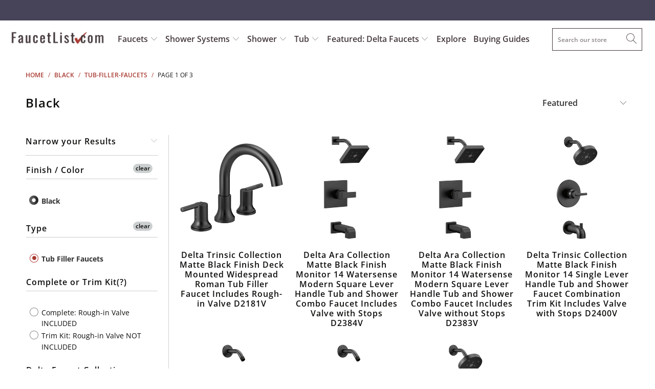

--- FILE ---
content_type: text/html; charset=utf-8
request_url: https://faucetlist.com/collections/black/tub-filler-faucets
body_size: 40730
content:


 <!DOCTYPE html>
<html lang="en"> <head> <meta charset="utf-8"> <meta http-equiv="cleartype" content="on"> <meta name="robots" content="index,follow"> <!-- Mobile Specific Metas --> <meta name="HandheldFriendly" content="True"> <meta name="MobileOptimized" content="320"> <meta name="viewport" content="width=device-width,initial-scale=1"> <meta name="theme-color" content="#ffffff"> <title>
      Black Tagged "tub-filler-faucets" - FaucetList.com</title> <link rel="preconnect dns-prefetch" href="https://fonts.shopifycdn.com" /> <link rel="preconnect dns-prefetch" href="https://cdn.shopify.com" /> <link rel="preconnect dns-prefetch" href="https://v.shopify.com" /> <link rel="preconnect dns-prefetch" href="https://cdn.shopifycloud.com" /> <link rel="preconnect dns-prefetch" href="https://productreviews.shopifycdn.com" /> <link rel="stylesheet" href="https://cdnjs.cloudflare.com/ajax/libs/fancybox/3.5.6/jquery.fancybox.css"> <!-- Stylesheets for Turbo 4.1.2 --> <link href="//faucetlist.com/cdn/shop/t/31/assets/styles.scss.css?v=113285459269607785031762251245" rel="stylesheet" type="text/css" media="all" /> <script>
      window.lazySizesConfig = window.lazySizesConfig || {};

      lazySizesConfig.expand = 300;
      lazySizesConfig.loadHidden = false;

      /*! lazysizes - v4.1.4 */
      !function(a,b){var c=b(a,a.document);a.lazySizes=c,"object"==typeof module&&module.exports&&(module.exports=c)}(window,function(a,b){"use strict";if(b.getElementsByClassName){var c,d,e=b.documentElement,f=a.Date,g=a.HTMLPictureElement,h="addEventListener",i="getAttribute",j=a[h],k=a.setTimeout,l=a.requestAnimationFrame||k,m=a.requestIdleCallback,n=/^picture$/i,o=["load","error","lazyincluded","_lazyloaded"],p={},q=Array.prototype.forEach,r=function(a,b){return p[b]||(p[b]=new RegExp("(\\s|^)"+b+"(\\s|$)")),p[b].test(a[i]("class")||"")&&p[b]},s=function(a,b){r(a,b)||a.setAttribute("class",(a[i]("class")||"").trim()+" "+b)},t=function(a,b){var c;(c=r(a,b))&&a.setAttribute("class",(a[i]("class")||"").replace(c," "))},u=function(a,b,c){var d=c?h:"removeEventListener";c&&u(a,b),o.forEach(function(c){a[d](c,b)})},v=function(a,d,e,f,g){var h=b.createEvent("Event");return e||(e={}),e.instance=c,h.initEvent(d,!f,!g),h.detail=e,a.dispatchEvent(h),h},w=function(b,c){var e;!g&&(e=a.picturefill||d.pf)?(c&&c.src&&!b[i]("srcset")&&b.setAttribute("srcset",c.src),e({reevaluate:!0,elements:[b]})):c&&c.src&&(b.src=c.src)},x=function(a,b){return(getComputedStyle(a,null)||{})[b]},y=function(a,b,c){for(c=c||a.offsetWidth;c<d.minSize&&b&&!a._lazysizesWidth;)c=b.offsetWidth,b=b.parentNode;return c},z=function(){var a,c,d=[],e=[],f=d,g=function(){var b=f;for(f=d.length?e:d,a=!0,c=!1;b.length;)b.shift()();a=!1},h=function(d,e){a&&!e?d.apply(this,arguments):(f.push(d),c||(c=!0,(b.hidden?k:l)(g)))};return h._lsFlush=g,h}(),A=function(a,b){return b?function(){z(a)}:function(){var b=this,c=arguments;z(function(){a.apply(b,c)})}},B=function(a){var b,c=0,e=d.throttleDelay,g=d.ricTimeout,h=function(){b=!1,c=f.now(),a()},i=m&&g>49?function(){m(h,{timeout:g}),g!==d.ricTimeout&&(g=d.ricTimeout)}:A(function(){k(h)},!0);return function(a){var d;(a=a===!0)&&(g=33),b||(b=!0,d=e-(f.now()-c),0>d&&(d=0),a||9>d?i():k(i,d))}},C=function(a){var b,c,d=99,e=function(){b=null,a()},g=function(){var a=f.now()-c;d>a?k(g,d-a):(m||e)(e)};return function(){c=f.now(),b||(b=k(g,d))}};!function(){var b,c={lazyClass:"lazyload",loadedClass:"lazyloaded",loadingClass:"lazyloading",preloadClass:"lazypreload",errorClass:"lazyerror",autosizesClass:"lazyautosizes",srcAttr:"data-src",srcsetAttr:"data-srcset",sizesAttr:"data-sizes",minSize:40,customMedia:{},init:!0,expFactor:1.5,hFac:.8,loadMode:2,loadHidden:!0,ricTimeout:0,throttleDelay:125};d=a.lazySizesConfig||a.lazysizesConfig||{};for(b in c)b in d||(d[b]=c[b]);a.lazySizesConfig=d,k(function(){d.init&&F()})}();var D=function(){var g,l,m,o,p,y,D,F,G,H,I,J,K,L,M=/^img$/i,N=/^iframe$/i,O="onscroll"in a&&!/(gle|ing)bot/.test(navigator.userAgent),P=0,Q=0,R=0,S=-1,T=function(a){R--,a&&a.target&&u(a.target,T),(!a||0>R||!a.target)&&(R=0)},U=function(a,c){var d,f=a,g="hidden"==x(b.body,"visibility")||"hidden"!=x(a.parentNode,"visibility")&&"hidden"!=x(a,"visibility");for(F-=c,I+=c,G-=c,H+=c;g&&(f=f.offsetParent)&&f!=b.body&&f!=e;)g=(x(f,"opacity")||1)>0,g&&"visible"!=x(f,"overflow")&&(d=f.getBoundingClientRect(),g=H>d.left&&G<d.right&&I>d.top-1&&F<d.bottom+1);return g},V=function(){var a,f,h,j,k,m,n,p,q,r=c.elements;if((o=d.loadMode)&&8>R&&(a=r.length)){f=0,S++,null==K&&("expand"in d||(d.expand=e.clientHeight>500&&e.clientWidth>500?500:370),J=d.expand,K=J*d.expFactor),K>Q&&1>R&&S>2&&o>2&&!b.hidden?(Q=K,S=0):Q=o>1&&S>1&&6>R?J:P;for(;a>f;f++)if(r[f]&&!r[f]._lazyRace)if(O)if((p=r[f][i]("data-expand"))&&(m=1*p)||(m=Q),q!==m&&(y=innerWidth+m*L,D=innerHeight+m,n=-1*m,q=m),h=r[f].getBoundingClientRect(),(I=h.bottom)>=n&&(F=h.top)<=D&&(H=h.right)>=n*L&&(G=h.left)<=y&&(I||H||G||F)&&(d.loadHidden||"hidden"!=x(r[f],"visibility"))&&(l&&3>R&&!p&&(3>o||4>S)||U(r[f],m))){if(ba(r[f]),k=!0,R>9)break}else!k&&l&&!j&&4>R&&4>S&&o>2&&(g[0]||d.preloadAfterLoad)&&(g[0]||!p&&(I||H||G||F||"auto"!=r[f][i](d.sizesAttr)))&&(j=g[0]||r[f]);else ba(r[f]);j&&!k&&ba(j)}},W=B(V),X=function(a){s(a.target,d.loadedClass),t(a.target,d.loadingClass),u(a.target,Z),v(a.target,"lazyloaded")},Y=A(X),Z=function(a){Y({target:a.target})},$=function(a,b){try{a.contentWindow.location.replace(b)}catch(c){a.src=b}},_=function(a){var b,c=a[i](d.srcsetAttr);(b=d.customMedia[a[i]("data-media")||a[i]("media")])&&a.setAttribute("media",b),c&&a.setAttribute("srcset",c)},aa=A(function(a,b,c,e,f){var g,h,j,l,o,p;(o=v(a,"lazybeforeunveil",b)).defaultPrevented||(e&&(c?s(a,d.autosizesClass):a.setAttribute("sizes",e)),h=a[i](d.srcsetAttr),g=a[i](d.srcAttr),f&&(j=a.parentNode,l=j&&n.test(j.nodeName||"")),p=b.firesLoad||"src"in a&&(h||g||l),o={target:a},p&&(u(a,T,!0),clearTimeout(m),m=k(T,2500),s(a,d.loadingClass),u(a,Z,!0)),l&&q.call(j.getElementsByTagName("source"),_),h?a.setAttribute("srcset",h):g&&!l&&(N.test(a.nodeName)?$(a,g):a.src=g),f&&(h||l)&&w(a,{src:g})),a._lazyRace&&delete a._lazyRace,t(a,d.lazyClass),z(function(){(!p||a.complete&&a.naturalWidth>1)&&(p?T(o):R--,X(o))},!0)}),ba=function(a){var b,c=M.test(a.nodeName),e=c&&(a[i](d.sizesAttr)||a[i]("sizes")),f="auto"==e;(!f&&l||!c||!a[i]("src")&&!a.srcset||a.complete||r(a,d.errorClass)||!r(a,d.lazyClass))&&(b=v(a,"lazyunveilread").detail,f&&E.updateElem(a,!0,a.offsetWidth),a._lazyRace=!0,R++,aa(a,b,f,e,c))},ca=function(){if(!l){if(f.now()-p<999)return void k(ca,999);var a=C(function(){d.loadMode=3,W()});l=!0,d.loadMode=3,W(),j("scroll",function(){3==d.loadMode&&(d.loadMode=2),a()},!0)}};return{_:function(){p=f.now(),c.elements=b.getElementsByClassName(d.lazyClass),g=b.getElementsByClassName(d.lazyClass+" "+d.preloadClass),L=d.hFac,j("scroll",W,!0),j("resize",W,!0),a.MutationObserver?new MutationObserver(W).observe(e,{childList:!0,subtree:!0,attributes:!0}):(e[h]("DOMNodeInserted",W,!0),e[h]("DOMAttrModified",W,!0),setInterval(W,999)),j("hashchange",W,!0),["focus","mouseover","click","load","transitionend","animationend","webkitAnimationEnd"].forEach(function(a){b[h](a,W,!0)}),/d$|^c/.test(b.readyState)?ca():(j("load",ca),b[h]("DOMContentLoaded",W),k(ca,2e4)),c.elements.length?(V(),z._lsFlush()):W()},checkElems:W,unveil:ba}}(),E=function(){var a,c=A(function(a,b,c,d){var e,f,g;if(a._lazysizesWidth=d,d+="px",a.setAttribute("sizes",d),n.test(b.nodeName||""))for(e=b.getElementsByTagName("source"),f=0,g=e.length;g>f;f++)e[f].setAttribute("sizes",d);c.detail.dataAttr||w(a,c.detail)}),e=function(a,b,d){var e,f=a.parentNode;f&&(d=y(a,f,d),e=v(a,"lazybeforesizes",{width:d,dataAttr:!!b}),e.defaultPrevented||(d=e.detail.width,d&&d!==a._lazysizesWidth&&c(a,f,e,d)))},f=function(){var b,c=a.length;if(c)for(b=0;c>b;b++)e(a[b])},g=C(f);return{_:function(){a=b.getElementsByClassName(d.autosizesClass),j("resize",g)},checkElems:g,updateElem:e}}(),F=function(){F.i||(F.i=!0,E._(),D._())};return c={cfg:d,autoSizer:E,loader:D,init:F,uP:w,aC:s,rC:t,hC:r,fire:v,gW:y,rAF:z}}});

      /*! lazysizes - v4.1.4 */
      !function(a,b){var c=function(){b(a.lazySizes),a.removeEventListener("lazyunveilread",c,!0)};b=b.bind(null,a,a.document),"object"==typeof module&&module.exports?b(require("lazysizes")):a.lazySizes?c():a.addEventListener("lazyunveilread",c,!0)}(window,function(a,b,c){"use strict";function d(){this.ratioElems=b.getElementsByClassName("lazyaspectratio"),this._setupEvents(),this.processImages()}if(a.addEventListener){var e,f,g,h=Array.prototype.forEach,i=/^picture$/i,j="data-aspectratio",k="img["+j+"]",l=function(b){return a.matchMedia?(l=function(a){return!a||(matchMedia(a)||{}).matches})(b):a.Modernizr&&Modernizr.mq?!b||Modernizr.mq(b):!b},m=c.aC,n=c.rC,o=c.cfg;d.prototype={_setupEvents:function(){var a=this,c=function(b){b.naturalWidth<36?a.addAspectRatio(b,!0):a.removeAspectRatio(b,!0)},d=function(){a.processImages()};b.addEventListener("load",function(a){a.target.getAttribute&&a.target.getAttribute(j)&&c(a.target)},!0),addEventListener("resize",function(){var b,d=function(){h.call(a.ratioElems,c)};return function(){clearTimeout(b),b=setTimeout(d,99)}}()),b.addEventListener("DOMContentLoaded",d),addEventListener("load",d)},processImages:function(a){var c,d;a||(a=b),c="length"in a&&!a.nodeName?a:a.querySelectorAll(k);for(d=0;d<c.length;d++)c[d].naturalWidth>36?this.removeAspectRatio(c[d]):this.addAspectRatio(c[d])},getSelectedRatio:function(a){var b,c,d,e,f,g=a.parentNode;if(g&&i.test(g.nodeName||""))for(d=g.getElementsByTagName("source"),b=0,c=d.length;c>b;b++)if(e=d[b].getAttribute("data-media")||d[b].getAttribute("media"),o.customMedia[e]&&(e=o.customMedia[e]),l(e)){f=d[b].getAttribute(j);break}return f||a.getAttribute(j)||""},parseRatio:function(){var a=/^\s*([+\d\.]+)(\s*[\/x]\s*([+\d\.]+))?\s*$/,b={};return function(c){var d;return!b[c]&&(d=c.match(a))&&(d[3]?b[c]=d[1]/d[3]:b[c]=1*d[1]),b[c]}}(),addAspectRatio:function(b,c){var d,e=b.offsetWidth,f=b.offsetHeight;return c||m(b,"lazyaspectratio"),36>e&&0>=f?void((e||f&&a.console)&&console.log("Define width or height of image, so we can calculate the other dimension")):(d=this.getSelectedRatio(b),d=this.parseRatio(d),void(d&&(e?b.style.height=e/d+"px":b.style.width=f*d+"px")))},removeAspectRatio:function(a){n(a,"lazyaspectratio"),a.style.height="",a.style.width="",a.removeAttribute(j)}},f=function(){g=a.jQuery||a.Zepto||a.shoestring||a.$,g&&g.fn&&!g.fn.imageRatio&&g.fn.filter&&g.fn.add&&g.fn.find?g.fn.imageRatio=function(){return e.processImages(this.find(k).add(this.filter(k))),this}:g=!1},f(),setTimeout(f),e=new d,a.imageRatio=e,"object"==typeof module&&module.exports?module.exports=e:"function"==typeof define&&define.amd&&define(e)}});

        /*! lazysizes - v4.1.5 */
        !function(a,b){var c=function(){b(a.lazySizes),a.removeEventListener("lazyunveilread",c,!0)};b=b.bind(null,a,a.document),"object"==typeof module&&module.exports?b(require("lazysizes")):a.lazySizes?c():a.addEventListener("lazyunveilread",c,!0)}(window,function(a,b,c){"use strict";if(a.addEventListener){var d=/\s+/g,e=/\s*\|\s+|\s+\|\s*/g,f=/^(.+?)(?:\s+\[\s*(.+?)\s*\])(?:\s+\[\s*(.+?)\s*\])?$/,g=/^\s*\(*\s*type\s*:\s*(.+?)\s*\)*\s*$/,h=/\(|\)|'/,i={contain:1,cover:1},j=function(a){var b=c.gW(a,a.parentNode);return(!a._lazysizesWidth||b>a._lazysizesWidth)&&(a._lazysizesWidth=b),a._lazysizesWidth},k=function(a){var b;return b=(getComputedStyle(a)||{getPropertyValue:function(){}}).getPropertyValue("background-size"),!i[b]&&i[a.style.backgroundSize]&&(b=a.style.backgroundSize),b},l=function(a,b){if(b){var c=b.match(g);c&&c[1]?a.setAttribute("type",c[1]):a.setAttribute("media",lazySizesConfig.customMedia[b]||b)}},m=function(a,c,g){var h=b.createElement("picture"),i=c.getAttribute(lazySizesConfig.sizesAttr),j=c.getAttribute("data-ratio"),k=c.getAttribute("data-optimumx");c._lazybgset&&c._lazybgset.parentNode==c&&c.removeChild(c._lazybgset),Object.defineProperty(g,"_lazybgset",{value:c,writable:!0}),Object.defineProperty(c,"_lazybgset",{value:h,writable:!0}),a=a.replace(d," ").split(e),h.style.display="none",g.className=lazySizesConfig.lazyClass,1!=a.length||i||(i="auto"),a.forEach(function(a){var c,d=b.createElement("source");i&&"auto"!=i&&d.setAttribute("sizes",i),(c=a.match(f))?(d.setAttribute(lazySizesConfig.srcsetAttr,c[1]),l(d,c[2]),l(d,c[3])):d.setAttribute(lazySizesConfig.srcsetAttr,a),h.appendChild(d)}),i&&(g.setAttribute(lazySizesConfig.sizesAttr,i),c.removeAttribute(lazySizesConfig.sizesAttr),c.removeAttribute("sizes")),k&&g.setAttribute("data-optimumx",k),j&&g.setAttribute("data-ratio",j),h.appendChild(g),c.appendChild(h)},n=function(a){if(a.target._lazybgset){var b=a.target,d=b._lazybgset,e=b.currentSrc||b.src;if(e){var f=c.fire(d,"bgsetproxy",{src:e,useSrc:h.test(e)?JSON.stringify(e):e});f.defaultPrevented||(d.style.backgroundImage="url("+f.detail.useSrc+")")}b._lazybgsetLoading&&(c.fire(d,"_lazyloaded",{},!1,!0),delete b._lazybgsetLoading)}};addEventListener("lazybeforeunveil",function(a){var d,e,f;!a.defaultPrevented&&(d=a.target.getAttribute("data-bgset"))&&(f=a.target,e=b.createElement("img"),e.alt="",e._lazybgsetLoading=!0,a.detail.firesLoad=!0,m(d,f,e),setTimeout(function(){c.loader.unveil(e),c.rAF(function(){c.fire(e,"_lazyloaded",{},!0,!0),e.complete&&n({target:e})})}))}),b.addEventListener("load",n,!0),a.addEventListener("lazybeforesizes",function(a){if(a.detail.instance==c&&a.target._lazybgset&&a.detail.dataAttr){var b=a.target._lazybgset,d=k(b);i[d]&&(a.target._lazysizesParentFit=d,c.rAF(function(){a.target.setAttribute("data-parent-fit",d),a.target._lazysizesParentFit&&delete a.target._lazysizesParentFit}))}},!0),b.documentElement.addEventListener("lazybeforesizes",function(a){!a.defaultPrevented&&a.target._lazybgset&&a.detail.instance==c&&(a.detail.width=j(a.target._lazybgset))})}});</script> <link rel="shortcut icon" type="image/x-icon" href="//faucetlist.com/cdn/shop/files/shopify-faucetlist-favicon-logo_180x180.png?v=1613668381"> <link rel="apple-touch-icon" href="//faucetlist.com/cdn/shop/files/shopify-faucetlist-favicon-logo_180x180.png?v=1613668381"/> <link rel="apple-touch-icon" sizes="57x57" href="//faucetlist.com/cdn/shop/files/shopify-faucetlist-favicon-logo_57x57.png?v=1613668381"/> <link rel="apple-touch-icon" sizes="60x60" href="//faucetlist.com/cdn/shop/files/shopify-faucetlist-favicon-logo_60x60.png?v=1613668381"/> <link rel="apple-touch-icon" sizes="72x72" href="//faucetlist.com/cdn/shop/files/shopify-faucetlist-favicon-logo_72x72.png?v=1613668381"/> <link rel="apple-touch-icon" sizes="76x76" href="//faucetlist.com/cdn/shop/files/shopify-faucetlist-favicon-logo_76x76.png?v=1613668381"/> <link rel="apple-touch-icon" sizes="114x114" href="//faucetlist.com/cdn/shop/files/shopify-faucetlist-favicon-logo_114x114.png?v=1613668381"/> <link rel="apple-touch-icon" sizes="180x180" href="//faucetlist.com/cdn/shop/files/shopify-faucetlist-favicon-logo_180x180.png?v=1613668381"/> <link rel="apple-touch-icon" sizes="228x228" href="//faucetlist.com/cdn/shop/files/shopify-faucetlist-favicon-logo_228x228.png?v=1613668381"/> <link rel="canonical" href="https://faucetlist.com/collections/black/tub-filler-faucets" /> <script>window.performance && window.performance.mark && window.performance.mark('shopify.content_for_header.start');</script><meta id="shopify-digital-wallet" name="shopify-digital-wallet" content="/12580483/digital_wallets/dialog">
<meta name="shopify-checkout-api-token" content="cc0248191af11b3d945df3fd46b1532a">
<meta id="in-context-paypal-metadata" data-shop-id="12580483" data-venmo-supported="false" data-environment="production" data-locale="en_US" data-paypal-v4="true" data-currency="USD">
<link rel="alternate" type="application/atom+xml" title="Feed" href="/collections/black/tub-filler-faucets.atom" />
<link rel="next" href="/collections/black/tub-filler-faucets?page=2">
<link rel="alternate" type="application/json+oembed" href="https://faucetlist.com/collections/black/tub-filler-faucets.oembed">
<script async="async" src="/checkouts/internal/preloads.js?locale=en-US"></script>
<script id="shopify-features" type="application/json">{"accessToken":"cc0248191af11b3d945df3fd46b1532a","betas":["rich-media-storefront-analytics"],"domain":"faucetlist.com","predictiveSearch":true,"shopId":12580483,"locale":"en"}</script>
<script>var Shopify = Shopify || {};
Shopify.shop = "faucetlist-com.myshopify.com";
Shopify.locale = "en";
Shopify.currency = {"active":"USD","rate":"1.0"};
Shopify.country = "US";
Shopify.theme = {"name":"Update-to-Turbo-4.1-March-27-2019","id":34364063819,"schema_name":"Turbo","schema_version":"4.1.2","theme_store_id":null,"role":"main"};
Shopify.theme.handle = "null";
Shopify.theme.style = {"id":null,"handle":null};
Shopify.cdnHost = "faucetlist.com/cdn";
Shopify.routes = Shopify.routes || {};
Shopify.routes.root = "/";</script>
<script type="module">!function(o){(o.Shopify=o.Shopify||{}).modules=!0}(window);</script>
<script>!function(o){function n(){var o=[];function n(){o.push(Array.prototype.slice.apply(arguments))}return n.q=o,n}var t=o.Shopify=o.Shopify||{};t.loadFeatures=n(),t.autoloadFeatures=n()}(window);</script>
<script id="shop-js-analytics" type="application/json">{"pageType":"collection"}</script>
<script defer="defer" async type="module" src="//faucetlist.com/cdn/shopifycloud/shop-js/modules/v2/client.init-shop-cart-sync_IZsNAliE.en.esm.js"></script>
<script defer="defer" async type="module" src="//faucetlist.com/cdn/shopifycloud/shop-js/modules/v2/chunk.common_0OUaOowp.esm.js"></script>
<script type="module">
  await import("//faucetlist.com/cdn/shopifycloud/shop-js/modules/v2/client.init-shop-cart-sync_IZsNAliE.en.esm.js");
await import("//faucetlist.com/cdn/shopifycloud/shop-js/modules/v2/chunk.common_0OUaOowp.esm.js");

  window.Shopify.SignInWithShop?.initShopCartSync?.({"fedCMEnabled":true,"windoidEnabled":true});

</script>
<script>(function() {
  var isLoaded = false;
  function asyncLoad() {
    if (isLoaded) return;
    isLoaded = true;
    var urls = ["\/\/searchserverapi.com\/widgets\/shopify\/init.js?a=9h4U0g2F4C\u0026shop=faucetlist-com.myshopify.com","https:\/\/static.klaviyo.com\/onsite\/js\/P4k7CT\/klaviyo.js?company_id=P4k7CT\u0026shop=faucetlist-com.myshopify.com"];
    for (var i = 0; i <urls.length; i++) {
      var s = document.createElement('script');
      s.type = 'text/javascript';
      s.async = true;
      s.src = urls[i];
      var x = document.getElementsByTagName('script')[0];
      x.parentNode.insertBefore(s, x);
    }
  };
  if(window.attachEvent) {
    window.attachEvent('onload', asyncLoad);
  } else {
    window.addEventListener('load', asyncLoad, false);
  }
})();</script>
<script id="__st">var __st={"a":12580483,"offset":-28800,"reqid":"26e7b913-62a7-4809-8d83-4d2e401b79bc-1768421794","pageurl":"faucetlist.com\/collections\/black\/tub-filler-faucets","u":"4c5cc05ba09f","p":"collection","rtyp":"collection","rid":419247690};</script>
<script>window.ShopifyPaypalV4VisibilityTracking = true;</script>
<script id="captcha-bootstrap">!function(){'use strict';const t='contact',e='account',n='new_comment',o=[[t,t],['blogs',n],['comments',n],[t,'customer']],c=[[e,'customer_login'],[e,'guest_login'],[e,'recover_customer_password'],[e,'create_customer']],r=t=>t.map((([t,e])=>`form[action*='/${t}']:not([data-nocaptcha='true']) input[name='form_type'][value='${e}']`)).join(','),a=t=>()=>t?[...document.querySelectorAll(t)].map((t=>t.form)):[];function s(){const t=[...o],e=r(t);return a(e)}const i='password',u='form_key',d=['recaptcha-v3-token','g-recaptcha-response','h-captcha-response',i],f=()=>{try{return window.sessionStorage}catch{return}},m='__shopify_v',_=t=>t.elements[u];function p(t,e,n=!1){try{const o=window.sessionStorage,c=JSON.parse(o.getItem(e)),{data:r}=function(t){const{data:e,action:n}=t;return t[m]||n?{data:e,action:n}:{data:t,action:n}}(c);for(const[e,n]of Object.entries(r))t.elements[e]&&(t.elements[e].value=n);n&&o.removeItem(e)}catch(o){console.error('form repopulation failed',{error:o})}}const l='form_type',E='cptcha';function T(t){t.dataset[E]=!0}const w=window,h=w.document,L='Shopify',v='ce_forms',y='captcha';let A=!1;((t,e)=>{const n=(g='f06e6c50-85a8-45c8-87d0-21a2b65856fe',I='https://cdn.shopify.com/shopifycloud/storefront-forms-hcaptcha/ce_storefront_forms_captcha_hcaptcha.v1.5.2.iife.js',D={infoText:'Protected by hCaptcha',privacyText:'Privacy',termsText:'Terms'},(t,e,n)=>{const o=w[L][v],c=o.bindForm;if(c)return c(t,g,e,D).then(n);var r;o.q.push([[t,g,e,D],n]),r=I,A||(h.body.append(Object.assign(h.createElement('script'),{id:'captcha-provider',async:!0,src:r})),A=!0)});var g,I,D;w[L]=w[L]||{},w[L][v]=w[L][v]||{},w[L][v].q=[],w[L][y]=w[L][y]||{},w[L][y].protect=function(t,e){n(t,void 0,e),T(t)},Object.freeze(w[L][y]),function(t,e,n,w,h,L){const[v,y,A,g]=function(t,e,n){const i=e?o:[],u=t?c:[],d=[...i,...u],f=r(d),m=r(i),_=r(d.filter((([t,e])=>n.includes(e))));return[a(f),a(m),a(_),s()]}(w,h,L),I=t=>{const e=t.target;return e instanceof HTMLFormElement?e:e&&e.form},D=t=>v().includes(t);t.addEventListener('submit',(t=>{const e=I(t);if(!e)return;const n=D(e)&&!e.dataset.hcaptchaBound&&!e.dataset.recaptchaBound,o=_(e),c=g().includes(e)&&(!o||!o.value);(n||c)&&t.preventDefault(),c&&!n&&(function(t){try{if(!f())return;!function(t){const e=f();if(!e)return;const n=_(t);if(!n)return;const o=n.value;o&&e.removeItem(o)}(t);const e=Array.from(Array(32),(()=>Math.random().toString(36)[2])).join('');!function(t,e){_(t)||t.append(Object.assign(document.createElement('input'),{type:'hidden',name:u})),t.elements[u].value=e}(t,e),function(t,e){const n=f();if(!n)return;const o=[...t.querySelectorAll(`input[type='${i}']`)].map((({name:t})=>t)),c=[...d,...o],r={};for(const[a,s]of new FormData(t).entries())c.includes(a)||(r[a]=s);n.setItem(e,JSON.stringify({[m]:1,action:t.action,data:r}))}(t,e)}catch(e){console.error('failed to persist form',e)}}(e),e.submit())}));const S=(t,e)=>{t&&!t.dataset[E]&&(n(t,e.some((e=>e===t))),T(t))};for(const o of['focusin','change'])t.addEventListener(o,(t=>{const e=I(t);D(e)&&S(e,y())}));const B=e.get('form_key'),M=e.get(l),P=B&&M;t.addEventListener('DOMContentLoaded',(()=>{const t=y();if(P)for(const e of t)e.elements[l].value===M&&p(e,B);[...new Set([...A(),...v().filter((t=>'true'===t.dataset.shopifyCaptcha))])].forEach((e=>S(e,t)))}))}(h,new URLSearchParams(w.location.search),n,t,e,['guest_login'])})(!0,!0)}();</script>
<script integrity="sha256-4kQ18oKyAcykRKYeNunJcIwy7WH5gtpwJnB7kiuLZ1E=" data-source-attribution="shopify.loadfeatures" defer="defer" src="//faucetlist.com/cdn/shopifycloud/storefront/assets/storefront/load_feature-a0a9edcb.js" crossorigin="anonymous"></script>
<script data-source-attribution="shopify.dynamic_checkout.dynamic.init">var Shopify=Shopify||{};Shopify.PaymentButton=Shopify.PaymentButton||{isStorefrontPortableWallets:!0,init:function(){window.Shopify.PaymentButton.init=function(){};var t=document.createElement("script");t.src="https://faucetlist.com/cdn/shopifycloud/portable-wallets/latest/portable-wallets.en.js",t.type="module",document.head.appendChild(t)}};
</script>
<script data-source-attribution="shopify.dynamic_checkout.buyer_consent">
  function portableWalletsHideBuyerConsent(e){var t=document.getElementById("shopify-buyer-consent"),n=document.getElementById("shopify-subscription-policy-button");t&&n&&(t.classList.add("hidden"),t.setAttribute("aria-hidden","true"),n.removeEventListener("click",e))}function portableWalletsShowBuyerConsent(e){var t=document.getElementById("shopify-buyer-consent"),n=document.getElementById("shopify-subscription-policy-button");t&&n&&(t.classList.remove("hidden"),t.removeAttribute("aria-hidden"),n.addEventListener("click",e))}window.Shopify?.PaymentButton&&(window.Shopify.PaymentButton.hideBuyerConsent=portableWalletsHideBuyerConsent,window.Shopify.PaymentButton.showBuyerConsent=portableWalletsShowBuyerConsent);
</script>
<script data-source-attribution="shopify.dynamic_checkout.cart.bootstrap">document.addEventListener("DOMContentLoaded",(function(){function t(){return document.querySelector("shopify-accelerated-checkout-cart, shopify-accelerated-checkout")}if(t())Shopify.PaymentButton.init();else{new MutationObserver((function(e,n){t()&&(Shopify.PaymentButton.init(),n.disconnect())})).observe(document.body,{childList:!0,subtree:!0})}}));
</script>
<link id="shopify-accelerated-checkout-styles" rel="stylesheet" media="screen" href="https://faucetlist.com/cdn/shopifycloud/portable-wallets/latest/accelerated-checkout-backwards-compat.css" crossorigin="anonymous">
<style id="shopify-accelerated-checkout-cart">
        #shopify-buyer-consent {
  margin-top: 1em;
  display: inline-block;
  width: 100%;
}

#shopify-buyer-consent.hidden {
  display: none;
}

#shopify-subscription-policy-button {
  background: none;
  border: none;
  padding: 0;
  text-decoration: underline;
  font-size: inherit;
  cursor: pointer;
}

#shopify-subscription-policy-button::before {
  box-shadow: none;
}

      </style>

<script>window.performance && window.performance.mark && window.performance.mark('shopify.content_for_header.end');</script>

    

<meta name="author" content="FaucetList.com">
<meta property="og:url" content="https://faucetlist.com/collections/black/tub-filler-faucets">
<meta property="og:site_name" content="FaucetList.com"> <meta property="og:type" content="product.group"> <meta property="og:title" content="Black"> <meta property="og:image" content="https://faucetlist.com/cdn/shop/files/google-shopping-faucetlist-logo-2_600x600.png?v=1613712009"> <meta property="og:image:secure_url" content="https://faucetlist.com/cdn/shop/files/google-shopping-faucetlist-logo-2_600x600.png?v=1613712009"> <meta property="og:image:width" content="1000"> <meta property="og:image:height" content="500"> <meta property="og:image" content="https://faucetlist.com/cdn/shop/products/T2759-BL_3f2488ac-8c5b-4fb3-9308-25cf26208b26_600x.jpg?v=1505625637"> <meta property="og:image:secure_url" content="https://faucetlist.com/cdn/shop/products/T2759-BL_3f2488ac-8c5b-4fb3-9308-25cf26208b26_600x.jpg?v=1505625637"> <meta name="twitter:site" content="@faucetlist">

<meta name="twitter:card" content="summary">

    
    
    
   	<meta name="msvalidate.01" content="4B74DDEE4A536357B3157651CA701E65" /> <meta name="google-site-verification" content="6yjvMywY0P1IbEv8VtFbwrcGwHVUqc9at6-O0zyJ7IQ" /> 
   
    
<div id="fb-root"></div>
<script>(function(d, s, id) {
  var js, fjs = d.getElementsByTagName(s)[0];
  if (d.getElementById(id)) return;
  js = d.createElement(s); js.id = id;
  js.src = "//connect.facebook.net/en_US/sdk.js#xfbml=1&version=v2.9&appId=105681409537828";
  fjs.parentNode.insertBefore(js, fjs);
}(document, 'script', 'facebook-jssdk'));</script> <div id="shopify-section-filter-menu-settings" class="shopify-section"><style type="text/css">
/*  Filter Menu Color and Image Section CSS */.pt-display-swatch ul .filter-active-bronze .collection-name .check-icon:before
{
  background-color: #333333;
  color: #333333;
  -webkit-text-fill-color: transparent;background: -webkit-linear-gradient(transparent, transparent),
             url(//faucetlist.com/cdn/shop/files/bronze_small.jpg?v=1613705715) no-repeat center center;background: -o-linear-gradient(transparent, transparent);
  background-size: cover;
  -webkit-background-clip: text;
  background-clip: text;

}

.pt-display-swatch ul .filter-active-bronze .collection-name .check-icon {
  text-shadow: none !important;
}.pt-display-swatch ul .filter-active-chrome .collection-name .check-icon:before
{
  background-color: #333333;
  color: #333333;
  -webkit-text-fill-color: transparent;background: -webkit-linear-gradient(transparent, transparent),
             url(//faucetlist.com/cdn/shop/files/chrome_small.jpg?v=1613711485) no-repeat center center;background: -o-linear-gradient(transparent, transparent);
  background-size: cover;
  -webkit-background-clip: text;
  background-clip: text;

}

.pt-display-swatch ul .filter-active-chrome .collection-name .check-icon {
  text-shadow: none !important;
}.pt-display-swatch ul .filter-active-gold .collection-name .check-icon:before
{
  background-color: #333333;
  color: #333333;
  -webkit-text-fill-color: transparent;background: -webkit-linear-gradient(transparent, transparent),
             url(//faucetlist.com/cdn/shop/files/gold_small.jpg?v=1613711490) no-repeat center center;background: -o-linear-gradient(transparent, transparent);
  background-size: cover;
  -webkit-background-clip: text;
  background-clip: text;

}

.pt-display-swatch ul .filter-active-gold .collection-name .check-icon {
  text-shadow: none !important;
}.pt-display-swatch ul .filter-active-brass .collection-name .check-icon:before
{
  background-color: #333333;
  color: #333333;
  -webkit-text-fill-color: transparent;background: -webkit-linear-gradient(transparent, transparent),
             url(//faucetlist.com/cdn/shop/files/brass_small.jpg?v=1613711486) no-repeat center center;background: -o-linear-gradient(transparent, transparent);
  background-size: cover;
  -webkit-background-clip: text;
  background-clip: text;

}

.pt-display-swatch ul .filter-active-brass .collection-name .check-icon {
  text-shadow: none !important;
}.pt-display-swatch ul .filter-active-black .collection-name .check-icon:before
{
  background-color: #333333;
  color: #333333;
  -webkit-text-fill-color: transparent;background: -webkit-linear-gradient(transparent, transparent),
             url(//faucetlist.com/cdn/shop/files/black_small.jpg?v=1613711492) no-repeat center center;background: -o-linear-gradient(transparent, transparent);
  background-size: cover;
  -webkit-background-clip: text;
  background-clip: text;

}

.pt-display-swatch ul .filter-active-black .collection-name .check-icon {
  text-shadow: none !important;
}.pt-display-swatch ul .filter-active-copper .collection-name .check-icon:before
{
  background-color: #333333;
  color: #333333;
  -webkit-text-fill-color: transparent;background: -webkit-linear-gradient(transparent, transparent),
             url(//faucetlist.com/cdn/shop/files/copper_small.jpg?v=1613711490) no-repeat center center;background: -o-linear-gradient(transparent, transparent);
  background-size: cover;
  -webkit-background-clip: text;
  background-clip: text;

}

.pt-display-swatch ul .filter-active-copper .collection-name .check-icon {
  text-shadow: none !important;
}.pt-display-swatch ul .filter-active-nickel-stainless-steel .collection-name .check-icon:before
{
  background-color: #333333;
  color: #333333;
  -webkit-text-fill-color: transparent;background: -webkit-linear-gradient(transparent, transparent),
             url(//faucetlist.com/cdn/shop/files/nickel-stainless-steel_small.jpg?v=1613711491) no-repeat center center;background: -o-linear-gradient(transparent, transparent);
  background-size: cover;
  -webkit-background-clip: text;
  background-clip: text;

}

.pt-display-swatch ul .filter-active-nickel-stainless-steel .collection-name .check-icon {
  text-shadow: none !important;
}.pt-display-swatch ul .filter-active-mirror .collection-name .check-icon:before
{
  background-color: #333333;
  color: #333333;
  -webkit-text-fill-color: transparent;background: -webkit-linear-gradient(transparent, transparent),
             url(//faucetlist.com/cdn/shop/files/mirror_small.jpg?v=1613711490) no-repeat center center;background: -o-linear-gradient(transparent, transparent);
  background-size: cover;
  -webkit-background-clip: text;
  background-clip: text;

}

.pt-display-swatch ul .filter-active-mirror .collection-name .check-icon {
  text-shadow: none !important;
}.pt-display-swatch ul .filter-active-multi .collection-name .check-icon:before
{
  background-color: #333333;
  color: #333333;
  -webkit-text-fill-color: transparent;background: -webkit-linear-gradient(transparent, transparent),
             url(//faucetlist.com/cdn/shop/files/multi_small.jpg?v=1613711491) no-repeat center center;background: -o-linear-gradient(transparent, transparent);
  background-size: cover;
  -webkit-background-clip: text;
  background-clip: text;

}

.pt-display-swatch ul .filter-active-multi .collection-name .check-icon {
  text-shadow: none !important;
}.pt-display-swatch ul .filter-active-off-white .collection-name .check-icon:before
{
  background-color: #333333;
  color: #333333;
  -webkit-text-fill-color: transparent;background: -webkit-linear-gradient(transparent, transparent),
             url(//faucetlist.com/cdn/shop/files/off-white_small.jpg?v=1613711491) no-repeat center center;background: -o-linear-gradient(transparent, transparent);
  background-size: cover;
  -webkit-background-clip: text;
  background-clip: text;

}

.pt-display-swatch ul .filter-active-off-white .collection-name .check-icon {
  text-shadow: none !important;
}.pt-display-swatch ul .filter-active-wood .collection-name .check-icon:before
{
  background-color: #333333;
  color: #333333;
  -webkit-text-fill-color: transparent;background: -webkit-linear-gradient(transparent, transparent),
             url(//faucetlist.com/cdn/shop/files/wood_small.jpg?v=1613711492) no-repeat center center;background: -o-linear-gradient(transparent, transparent);
  background-size: cover;
  -webkit-background-clip: text;
  background-clip: text;

}

.pt-display-swatch ul .filter-active-wood .collection-name .check-icon {
  text-shadow: none !important;
}.pt-display-swatch ul .filter-active-polished-nickel .collection-name .check-icon:before
{
  background-color: #333333;
  color: #333333;
  -webkit-text-fill-color: transparent;background: -webkit-linear-gradient(transparent, transparent),
             url(//faucetlist.com/cdn/shop/files/polished-nickel_f17ec9de-bb25-40e4-a506-4e48a3fa77a0_small.jpg?v=1615248141) no-repeat center center;background: -o-linear-gradient(transparent, transparent);
  background-size: cover;
  -webkit-background-clip: text;
  background-clip: text;

}

.pt-display-swatch ul .filter-active-polished-nickel .collection-name .check-icon {
  text-shadow: none !important;
}</style>
<link href="//faucetlist.com/cdn/shop/t/31/assets/filter-menu.scss.css?v=36782088723214533741696315353" rel="stylesheet" type="text/css" media="all" />
<script src="//faucetlist.com/cdn/shop/t/31/assets/filter-menu.js?v=153972165002316626951554429323" type="text/javascript"></script>





</div>


	

<script data-ad-client="ca-pub-2276699968001697" async src="https://pagead2.googlesyndication.com/pagead/js/adsbygoogle.js"></script><!-- BEGIN app block: shopify://apps/blockify-fraud-filter/blocks/app_embed/2e3e0ba5-0e70-447a-9ec5-3bf76b5ef12e --> 
 
 
    <script>
        window.blockifyShopIdentifier = "faucetlist-com.myshopify.com";
        window.ipBlockerMetafields = "{\"showOverlayByPass\":false,\"disableSpyExtensions\":false,\"blockUnknownBots\":false,\"activeApp\":true,\"blockByMetafield\":true,\"visitorAnalytic\":false,\"showWatermark\":true,\"token\":\"eyJhbGciOiJIUzI1NiIsInR5cCI6IkpXVCJ9.eyJzaG9wIjoiZmF1Y2V0bGlzdC1jb20ubXlzaG9waWZ5LmNvbSIsImlhdCI6MTc2MjI1MTEyM30.TWZQrkH4gmv9U9PgWQecnSh-UIfdkBDF84y_lLY20a8\"}";
        window.blockifyRules = "{\"whitelist\":[],\"blacklist\":[{\"id\":1426862,\"type\":\"1\",\"country\":\"CN\",\"criteria\":\"3\",\"priority\":\"1\"},{\"id\":1426863,\"type\":\"1\",\"country\":\"SG\",\"criteria\":\"3\",\"priority\":\"1\"}]}";
        window.ipblockerBlockTemplate = "{\"customCss\":\"#blockify---container{--bg-blockify: #fff;position:relative}#blockify---container::after{content:'';position:absolute;inset:0;background-repeat:no-repeat !important;background-size:cover !important;background:var(--bg-blockify);z-index:0}#blockify---container #blockify---container__inner{display:flex;flex-direction:column;align-items:center;position:relative;z-index:1}#blockify---container #blockify---container__inner #blockify-block-content{display:flex;flex-direction:column;align-items:center;text-align:center}#blockify---container #blockify---container__inner #blockify-block-content #blockify-block-superTitle{display:none !important}#blockify---container #blockify---container__inner #blockify-block-content #blockify-block-title{font-size:313%;font-weight:bold;margin-top:1em}@media only screen and (min-width: 768px) and (max-width: 1199px){#blockify---container #blockify---container__inner #blockify-block-content #blockify-block-title{font-size:188%}}@media only screen and (max-width: 767px){#blockify---container #blockify---container__inner #blockify-block-content #blockify-block-title{font-size:107%}}#blockify---container #blockify---container__inner #blockify-block-content #blockify-block-description{font-size:125%;margin:1.5em;line-height:1.5}@media only screen and (min-width: 768px) and (max-width: 1199px){#blockify---container #blockify---container__inner #blockify-block-content #blockify-block-description{font-size:88%}}@media only screen and (max-width: 767px){#blockify---container #blockify---container__inner #blockify-block-content #blockify-block-description{font-size:107%}}#blockify---container #blockify---container__inner #blockify-block-content #blockify-block-description #blockify-block-text-blink{display:none !important}#blockify---container #blockify---container__inner #blockify-logo-block-image{position:relative;width:400px;height:auto;max-height:300px}@media only screen and (max-width: 767px){#blockify---container #blockify---container__inner #blockify-logo-block-image{width:200px}}#blockify---container #blockify---container__inner #blockify-logo-block-image::before{content:'';display:block;padding-bottom:56.2%}#blockify---container #blockify---container__inner #blockify-logo-block-image img{position:absolute;top:0;left:0;width:100%;height:100%;object-fit:contain}\\n\",\"logoImage\":{\"active\":true,\"value\":\"https:\/\/storage.synctrack.io\/megamind-fraud\/assets\/default-thumbnail.png\",\"altText\":\"Red octagonal stop sign with a black hand symbol in the center, indicating a warning or prohibition\"},\"superTitle\":{\"active\":false,\"text\":\"403\",\"color\":\"#899df1\"},\"title\":{\"active\":true,\"text\":\"Access Denied\",\"color\":\"#000\"},\"description\":{\"active\":true,\"text\":\"The site owner may have set restrictions that prevent you from accessing the site. Please contact the site owner for access.\",\"color\":\"#000\"},\"background\":{\"active\":true,\"value\":\"#fff\",\"type\":\"1\",\"colorFrom\":null,\"colorTo\":null}}";

        
            window.blockifyCollectionId = 419247690;
        
    </script>
<link href="https://cdn.shopify.com/extensions/019bbb87-c57f-7b60-9a48-5c6384acb17d/region-restrictions-285/assets/blockify-embed.min.js" as="script" type="text/javascript" rel="preload"><link href="https://cdn.shopify.com/extensions/019bbb87-c57f-7b60-9a48-5c6384acb17d/region-restrictions-285/assets/prevent-bypass-script.min.js" as="script" type="text/javascript" rel="preload">
<script type="text/javascript">
    window.blockifyBaseUrl = 'https://fraud.blockifyapp.com/s/api';
    window.blockifyPublicUrl = 'https://fraud.blockifyapp.com/s/api/public';
    window.bucketUrl = 'https://storage.synctrack.io/megamind-fraud';
    window.storefrontApiUrl  = 'https://fraud.blockifyapp.com/p/api';
</script>
<script type="text/javascript">
  window.blockifyChecking = true;
</script>
<script id="blockifyScriptByPass" type="text/javascript" src=https://cdn.shopify.com/extensions/019bbb87-c57f-7b60-9a48-5c6384acb17d/region-restrictions-285/assets/prevent-bypass-script.min.js async></script>
<script id="blockifyScriptTag" type="text/javascript" src=https://cdn.shopify.com/extensions/019bbb87-c57f-7b60-9a48-5c6384acb17d/region-restrictions-285/assets/blockify-embed.min.js async></script>


<!-- END app block --><link href="https://monorail-edge.shopifysvc.com" rel="dns-prefetch">
<script>(function(){if ("sendBeacon" in navigator && "performance" in window) {try {var session_token_from_headers = performance.getEntriesByType('navigation')[0].serverTiming.find(x => x.name == '_s').description;} catch {var session_token_from_headers = undefined;}var session_cookie_matches = document.cookie.match(/_shopify_s=([^;]*)/);var session_token_from_cookie = session_cookie_matches && session_cookie_matches.length === 2 ? session_cookie_matches[1] : "";var session_token = session_token_from_headers || session_token_from_cookie || "";function handle_abandonment_event(e) {var entries = performance.getEntries().filter(function(entry) {return /monorail-edge.shopifysvc.com/.test(entry.name);});if (!window.abandonment_tracked && entries.length === 0) {window.abandonment_tracked = true;var currentMs = Date.now();var navigation_start = performance.timing.navigationStart;var payload = {shop_id: 12580483,url: window.location.href,navigation_start,duration: currentMs - navigation_start,session_token,page_type: "collection"};window.navigator.sendBeacon("https://monorail-edge.shopifysvc.com/v1/produce", JSON.stringify({schema_id: "online_store_buyer_site_abandonment/1.1",payload: payload,metadata: {event_created_at_ms: currentMs,event_sent_at_ms: currentMs}}));}}window.addEventListener('pagehide', handle_abandonment_event);}}());</script>
<script id="web-pixels-manager-setup">(function e(e,d,r,n,o){if(void 0===o&&(o={}),!Boolean(null===(a=null===(i=window.Shopify)||void 0===i?void 0:i.analytics)||void 0===a?void 0:a.replayQueue)){var i,a;window.Shopify=window.Shopify||{};var t=window.Shopify;t.analytics=t.analytics||{};var s=t.analytics;s.replayQueue=[],s.publish=function(e,d,r){return s.replayQueue.push([e,d,r]),!0};try{self.performance.mark("wpm:start")}catch(e){}var l=function(){var e={modern:/Edge?\/(1{2}[4-9]|1[2-9]\d|[2-9]\d{2}|\d{4,})\.\d+(\.\d+|)|Firefox\/(1{2}[4-9]|1[2-9]\d|[2-9]\d{2}|\d{4,})\.\d+(\.\d+|)|Chrom(ium|e)\/(9{2}|\d{3,})\.\d+(\.\d+|)|(Maci|X1{2}).+ Version\/(15\.\d+|(1[6-9]|[2-9]\d|\d{3,})\.\d+)([,.]\d+|)( \(\w+\)|)( Mobile\/\w+|) Safari\/|Chrome.+OPR\/(9{2}|\d{3,})\.\d+\.\d+|(CPU[ +]OS|iPhone[ +]OS|CPU[ +]iPhone|CPU IPhone OS|CPU iPad OS)[ +]+(15[._]\d+|(1[6-9]|[2-9]\d|\d{3,})[._]\d+)([._]\d+|)|Android:?[ /-](13[3-9]|1[4-9]\d|[2-9]\d{2}|\d{4,})(\.\d+|)(\.\d+|)|Android.+Firefox\/(13[5-9]|1[4-9]\d|[2-9]\d{2}|\d{4,})\.\d+(\.\d+|)|Android.+Chrom(ium|e)\/(13[3-9]|1[4-9]\d|[2-9]\d{2}|\d{4,})\.\d+(\.\d+|)|SamsungBrowser\/([2-9]\d|\d{3,})\.\d+/,legacy:/Edge?\/(1[6-9]|[2-9]\d|\d{3,})\.\d+(\.\d+|)|Firefox\/(5[4-9]|[6-9]\d|\d{3,})\.\d+(\.\d+|)|Chrom(ium|e)\/(5[1-9]|[6-9]\d|\d{3,})\.\d+(\.\d+|)([\d.]+$|.*Safari\/(?![\d.]+ Edge\/[\d.]+$))|(Maci|X1{2}).+ Version\/(10\.\d+|(1[1-9]|[2-9]\d|\d{3,})\.\d+)([,.]\d+|)( \(\w+\)|)( Mobile\/\w+|) Safari\/|Chrome.+OPR\/(3[89]|[4-9]\d|\d{3,})\.\d+\.\d+|(CPU[ +]OS|iPhone[ +]OS|CPU[ +]iPhone|CPU IPhone OS|CPU iPad OS)[ +]+(10[._]\d+|(1[1-9]|[2-9]\d|\d{3,})[._]\d+)([._]\d+|)|Android:?[ /-](13[3-9]|1[4-9]\d|[2-9]\d{2}|\d{4,})(\.\d+|)(\.\d+|)|Mobile Safari.+OPR\/([89]\d|\d{3,})\.\d+\.\d+|Android.+Firefox\/(13[5-9]|1[4-9]\d|[2-9]\d{2}|\d{4,})\.\d+(\.\d+|)|Android.+Chrom(ium|e)\/(13[3-9]|1[4-9]\d|[2-9]\d{2}|\d{4,})\.\d+(\.\d+|)|Android.+(UC? ?Browser|UCWEB|U3)[ /]?(15\.([5-9]|\d{2,})|(1[6-9]|[2-9]\d|\d{3,})\.\d+)\.\d+|SamsungBrowser\/(5\.\d+|([6-9]|\d{2,})\.\d+)|Android.+MQ{2}Browser\/(14(\.(9|\d{2,})|)|(1[5-9]|[2-9]\d|\d{3,})(\.\d+|))(\.\d+|)|K[Aa][Ii]OS\/(3\.\d+|([4-9]|\d{2,})\.\d+)(\.\d+|)/},d=e.modern,r=e.legacy,n=navigator.userAgent;return n.match(d)?"modern":n.match(r)?"legacy":"unknown"}(),u="modern"===l?"modern":"legacy",c=(null!=n?n:{modern:"",legacy:""})[u],f=function(e){return[e.baseUrl,"/wpm","/b",e.hashVersion,"modern"===e.buildTarget?"m":"l",".js"].join("")}({baseUrl:d,hashVersion:r,buildTarget:u}),m=function(e){var d=e.version,r=e.bundleTarget,n=e.surface,o=e.pageUrl,i=e.monorailEndpoint;return{emit:function(e){var a=e.status,t=e.errorMsg,s=(new Date).getTime(),l=JSON.stringify({metadata:{event_sent_at_ms:s},events:[{schema_id:"web_pixels_manager_load/3.1",payload:{version:d,bundle_target:r,page_url:o,status:a,surface:n,error_msg:t},metadata:{event_created_at_ms:s}}]});if(!i)return console&&console.warn&&console.warn("[Web Pixels Manager] No Monorail endpoint provided, skipping logging."),!1;try{return self.navigator.sendBeacon.bind(self.navigator)(i,l)}catch(e){}var u=new XMLHttpRequest;try{return u.open("POST",i,!0),u.setRequestHeader("Content-Type","text/plain"),u.send(l),!0}catch(e){return console&&console.warn&&console.warn("[Web Pixels Manager] Got an unhandled error while logging to Monorail."),!1}}}}({version:r,bundleTarget:l,surface:e.surface,pageUrl:self.location.href,monorailEndpoint:e.monorailEndpoint});try{o.browserTarget=l,function(e){var d=e.src,r=e.async,n=void 0===r||r,o=e.onload,i=e.onerror,a=e.sri,t=e.scriptDataAttributes,s=void 0===t?{}:t,l=document.createElement("script"),u=document.querySelector("head"),c=document.querySelector("body");if(l.async=n,l.src=d,a&&(l.integrity=a,l.crossOrigin="anonymous"),s)for(var f in s)if(Object.prototype.hasOwnProperty.call(s,f))try{l.dataset[f]=s[f]}catch(e){}if(o&&l.addEventListener("load",o),i&&l.addEventListener("error",i),u)u.appendChild(l);else{if(!c)throw new Error("Did not find a head or body element to append the script");c.appendChild(l)}}({src:f,async:!0,onload:function(){if(!function(){var e,d;return Boolean(null===(d=null===(e=window.Shopify)||void 0===e?void 0:e.analytics)||void 0===d?void 0:d.initialized)}()){var d=window.webPixelsManager.init(e)||void 0;if(d){var r=window.Shopify.analytics;r.replayQueue.forEach((function(e){var r=e[0],n=e[1],o=e[2];d.publishCustomEvent(r,n,o)})),r.replayQueue=[],r.publish=d.publishCustomEvent,r.visitor=d.visitor,r.initialized=!0}}},onerror:function(){return m.emit({status:"failed",errorMsg:"".concat(f," has failed to load")})},sri:function(e){var d=/^sha384-[A-Za-z0-9+/=]+$/;return"string"==typeof e&&d.test(e)}(c)?c:"",scriptDataAttributes:o}),m.emit({status:"loading"})}catch(e){m.emit({status:"failed",errorMsg:(null==e?void 0:e.message)||"Unknown error"})}}})({shopId: 12580483,storefrontBaseUrl: "https://faucetlist.com",extensionsBaseUrl: "https://extensions.shopifycdn.com/cdn/shopifycloud/web-pixels-manager",monorailEndpoint: "https://monorail-edge.shopifysvc.com/unstable/produce_batch",surface: "storefront-renderer",enabledBetaFlags: ["2dca8a86","a0d5f9d2"],webPixelsConfigList: [{"id":"2034827564","configuration":"{\"accountID\":\"P4k7CT\",\"webPixelConfig\":\"eyJlbmFibGVBZGRlZFRvQ2FydEV2ZW50cyI6IHRydWV9\"}","eventPayloadVersion":"v1","runtimeContext":"STRICT","scriptVersion":"524f6c1ee37bacdca7657a665bdca589","type":"APP","apiClientId":123074,"privacyPurposes":["ANALYTICS","MARKETING"],"dataSharingAdjustments":{"protectedCustomerApprovalScopes":["read_customer_address","read_customer_email","read_customer_name","read_customer_personal_data","read_customer_phone"]}},{"id":"836141356","configuration":"{\"config\":\"{\\\"pixel_id\\\":\\\"G-9DGB3CNV50\\\",\\\"gtag_events\\\":[{\\\"type\\\":\\\"purchase\\\",\\\"action_label\\\":\\\"G-9DGB3CNV50\\\"},{\\\"type\\\":\\\"page_view\\\",\\\"action_label\\\":\\\"G-9DGB3CNV50\\\"},{\\\"type\\\":\\\"view_item\\\",\\\"action_label\\\":\\\"G-9DGB3CNV50\\\"},{\\\"type\\\":\\\"search\\\",\\\"action_label\\\":\\\"G-9DGB3CNV50\\\"},{\\\"type\\\":\\\"add_to_cart\\\",\\\"action_label\\\":\\\"G-9DGB3CNV50\\\"},{\\\"type\\\":\\\"begin_checkout\\\",\\\"action_label\\\":\\\"G-9DGB3CNV50\\\"},{\\\"type\\\":\\\"add_payment_info\\\",\\\"action_label\\\":\\\"G-9DGB3CNV50\\\"}],\\\"enable_monitoring_mode\\\":false}\"}","eventPayloadVersion":"v1","runtimeContext":"OPEN","scriptVersion":"b2a88bafab3e21179ed38636efcd8a93","type":"APP","apiClientId":1780363,"privacyPurposes":[],"dataSharingAdjustments":{"protectedCustomerApprovalScopes":["read_customer_address","read_customer_email","read_customer_name","read_customer_personal_data","read_customer_phone"]}},{"id":"454885676","configuration":"{\"apiKey\":\"9h4U0g2F4C\", \"host\":\"searchserverapi.com\"}","eventPayloadVersion":"v1","runtimeContext":"STRICT","scriptVersion":"5559ea45e47b67d15b30b79e7c6719da","type":"APP","apiClientId":578825,"privacyPurposes":["ANALYTICS"],"dataSharingAdjustments":{"protectedCustomerApprovalScopes":["read_customer_personal_data"]}},{"id":"262242604","configuration":"{\"pixel_id\":\"721911881250270\",\"pixel_type\":\"facebook_pixel\",\"metaapp_system_user_token\":\"-\"}","eventPayloadVersion":"v1","runtimeContext":"OPEN","scriptVersion":"ca16bc87fe92b6042fbaa3acc2fbdaa6","type":"APP","apiClientId":2329312,"privacyPurposes":["ANALYTICS","MARKETING","SALE_OF_DATA"],"dataSharingAdjustments":{"protectedCustomerApprovalScopes":["read_customer_address","read_customer_email","read_customer_name","read_customer_personal_data","read_customer_phone"]}},{"id":"167837996","configuration":"{\"tagID\":\"2614344824295\"}","eventPayloadVersion":"v1","runtimeContext":"STRICT","scriptVersion":"18031546ee651571ed29edbe71a3550b","type":"APP","apiClientId":3009811,"privacyPurposes":["ANALYTICS","MARKETING","SALE_OF_DATA"],"dataSharingAdjustments":{"protectedCustomerApprovalScopes":["read_customer_address","read_customer_email","read_customer_name","read_customer_personal_data","read_customer_phone"]}},{"id":"shopify-app-pixel","configuration":"{}","eventPayloadVersion":"v1","runtimeContext":"STRICT","scriptVersion":"0450","apiClientId":"shopify-pixel","type":"APP","privacyPurposes":["ANALYTICS","MARKETING"]},{"id":"shopify-custom-pixel","eventPayloadVersion":"v1","runtimeContext":"LAX","scriptVersion":"0450","apiClientId":"shopify-pixel","type":"CUSTOM","privacyPurposes":["ANALYTICS","MARKETING"]}],isMerchantRequest: false,initData: {"shop":{"name":"FaucetList.com","paymentSettings":{"currencyCode":"USD"},"myshopifyDomain":"faucetlist-com.myshopify.com","countryCode":"US","storefrontUrl":"https:\/\/faucetlist.com"},"customer":null,"cart":null,"checkout":null,"productVariants":[],"purchasingCompany":null},},"https://faucetlist.com/cdn","7cecd0b6w90c54c6cpe92089d5m57a67346",{"modern":"","legacy":""},{"shopId":"12580483","storefrontBaseUrl":"https:\/\/faucetlist.com","extensionBaseUrl":"https:\/\/extensions.shopifycdn.com\/cdn\/shopifycloud\/web-pixels-manager","surface":"storefront-renderer","enabledBetaFlags":"[\"2dca8a86\", \"a0d5f9d2\"]","isMerchantRequest":"false","hashVersion":"7cecd0b6w90c54c6cpe92089d5m57a67346","publish":"custom","events":"[[\"page_viewed\",{}],[\"collection_viewed\",{\"collection\":{\"id\":\"419247690\",\"title\":\"Black\",\"productVariants\":[{\"price\":{\"amount\":459.5,\"currencyCode\":\"USD\"},\"product\":{\"title\":\"Delta Trinsic Collection Matte Black Finish Deck Mounted Widespread Roman Tub Filler Faucet Includes Rough-in Valve D2181V\",\"vendor\":\"Delta\",\"id\":\"11610327178\",\"untranslatedTitle\":\"Delta Trinsic Collection Matte Black Finish Deck Mounted Widespread Roman Tub Filler Faucet Includes Rough-in Valve D2181V\",\"url\":\"\/products\/delta-trinsic-collection-matte-black-finish-deck-mounted-widespread-roman-tub-filler-faucet-includes-rough-in-valve-d2181v\",\"type\":\"Tub Filler Faucets\"},\"id\":\"46079970442\",\"image\":{\"src\":\"\/\/faucetlist.com\/cdn\/shop\/products\/T2759-BL_3f2488ac-8c5b-4fb3-9308-25cf26208b26.jpg?v=1505625637\"},\"sku\":\"D2181V\",\"title\":\"Default Title\",\"untranslatedTitle\":\"Default Title\"},{\"price\":{\"amount\":406.06,\"currencyCode\":\"USD\"},\"product\":{\"title\":\"Delta Ara Collection Matte Black Finish Monitor 14 Watersense Modern Square Lever Handle Tub and Shower Combo Faucet Includes Valve with Stops D2384V\",\"vendor\":\"Delta\",\"id\":\"11610934538\",\"untranslatedTitle\":\"Delta Ara Collection Matte Black Finish Monitor 14 Watersense Modern Square Lever Handle Tub and Shower Combo Faucet Includes Valve with Stops D2384V\",\"url\":\"\/products\/delta-ara-collection-matte-black-finish-monitor-14-watersense-modern-square-lever-handle-tub-and-shower-combo-faucet-includes-valve-with-stops-d2384v\",\"type\":\"Tub Filler Faucets\"},\"id\":\"46081314698\",\"image\":{\"src\":\"\/\/faucetlist.com\/cdn\/shop\/products\/T14467-BL_7b0c2a60-e7e5-4e62-b337-ad5321fa7c86.jpg?v=1591289477\"},\"sku\":\"D2384V\",\"title\":\"Default Title\",\"untranslatedTitle\":\"Default Title\"},{\"price\":{\"amount\":386.48,\"currencyCode\":\"USD\"},\"product\":{\"title\":\"Delta Ara Collection Matte Black Finish Monitor 14 Watersense Modern Square Lever Handle Tub and Shower Combo Faucet Includes Valve without Stops D2383V\",\"vendor\":\"Delta\",\"id\":\"11610932682\",\"untranslatedTitle\":\"Delta Ara Collection Matte Black Finish Monitor 14 Watersense Modern Square Lever Handle Tub and Shower Combo Faucet Includes Valve without Stops D2383V\",\"url\":\"\/products\/delta-ara-collection-matte-black-finish-monitor-14-watersense-modern-square-lever-handle-tub-and-shower-combo-faucet-includes-valve-without-stops-d2383v\",\"type\":\"Tub Filler Faucets\"},\"id\":\"46081312330\",\"image\":{\"src\":\"\/\/faucetlist.com\/cdn\/shop\/products\/T14467-BL.jpg?v=1591289478\"},\"sku\":\"D2383V\",\"title\":\"Default Title\",\"untranslatedTitle\":\"Default Title\"},{\"price\":{\"amount\":318.14,\"currencyCode\":\"USD\"},\"product\":{\"title\":\"Delta Trinsic Collection Matte Black Finish Monitor 14 Single Lever Handle Tub and Shower Faucet Combination Trim Kit Includes Valve with Stops D2400V\",\"vendor\":\"Delta\",\"id\":\"11610992458\",\"untranslatedTitle\":\"Delta Trinsic Collection Matte Black Finish Monitor 14 Single Lever Handle Tub and Shower Faucet Combination Trim Kit Includes Valve with Stops D2400V\",\"url\":\"\/products\/delta-trinsic-collection-matte-black-finish-monitor-14-single-lever-handle-tub-and-shower-faucet-combination-trim-kit-includes-valve-with-stops-d2400v\",\"type\":\"Tub Filler Faucets\"},\"id\":\"46081427466\",\"image\":{\"src\":\"\/\/faucetlist.com\/cdn\/shop\/products\/T14459-BL_9e3bbc92-5ff9-4a58-a822-8477f6277b46.jpg?v=1541641867\"},\"sku\":\"D2400V\",\"title\":\"Default Title\",\"untranslatedTitle\":\"Default Title\"},{\"price\":{\"amount\":254.96,\"currencyCode\":\"USD\"},\"product\":{\"title\":\"Delta Trinsic Collection Matte Black Finish Cylindrical Lever Tub and Shower Combination Faucet Trim - Less Showerhead Includes Valve without Stops D2397V\",\"vendor\":\"Delta\",\"id\":\"11610983882\",\"untranslatedTitle\":\"Delta Trinsic Collection Matte Black Finish Cylindrical Lever Tub and Shower Combination Faucet Trim - Less Showerhead Includes Valve without Stops D2397V\",\"url\":\"\/products\/delta-trinsic-collection-matte-black-finish-cylindrical-lever-tub-and-shower-combination-faucet-trim-less-showerhead-includes-valve-without-stops-d2397v\",\"type\":\"Tub Filler Faucets\"},\"id\":\"46081408650\",\"image\":{\"src\":\"\/\/faucetlist.com\/cdn\/shop\/products\/T14459-BLLHD.jpg?v=1541641858\"},\"sku\":\"D2397V\",\"title\":\"Default Title\",\"untranslatedTitle\":\"Default Title\"},{\"price\":{\"amount\":272.14,\"currencyCode\":\"USD\"},\"product\":{\"title\":\"Delta Trinsic Collection Matte Black Finish Single Lever Tub and Shower Combination Faucet Trim - Less Showerhead Includes Valve with Stops D2398V\",\"vendor\":\"Delta\",\"id\":\"11610986698\",\"untranslatedTitle\":\"Delta Trinsic Collection Matte Black Finish Single Lever Tub and Shower Combination Faucet Trim - Less Showerhead Includes Valve with Stops D2398V\",\"url\":\"\/products\/delta-trinsic-collection-matte-black-finish-single-lever-tub-and-shower-combination-faucet-trim-less-showerhead-includes-valve-with-stops-d2398v\",\"type\":\"Tub Filler Faucets\"},\"id\":\"46081418634\",\"image\":{\"src\":\"\/\/faucetlist.com\/cdn\/shop\/products\/T14459-BLLHD_3597c686-df27-4ebb-ab31-b9692596ea47.jpg?v=1541641861\"},\"sku\":\"D2398V\",\"title\":\"Default Title\",\"untranslatedTitle\":\"Default Title\"},{\"price\":{\"amount\":297.79,\"currencyCode\":\"USD\"},\"product\":{\"title\":\"Delta Trinsic Collection Matte Black Finish Monitor 14 Single Lever Handle Tub and Shower Faucet Combination Trim Kit Includes Valve without Stops D2399V\",\"vendor\":\"Delta\",\"id\":\"11610989386\",\"untranslatedTitle\":\"Delta Trinsic Collection Matte Black Finish Monitor 14 Single Lever Handle Tub and Shower Faucet Combination Trim Kit Includes Valve without Stops D2399V\",\"url\":\"\/products\/delta-trinsic-collection-matte-black-finish-monitor-14-single-lever-handle-tub-and-shower-faucet-combination-trim-kit-includes-valve-without-stops-d2399v\",\"type\":\"Tub Filler Faucets\"},\"id\":\"46081423626\",\"image\":{\"src\":\"\/\/faucetlist.com\/cdn\/shop\/products\/T14459-BL.jpg?v=1541641864\"},\"sku\":\"D2399V\",\"title\":\"Default Title\",\"untranslatedTitle\":\"Default Title\"},{\"price\":{\"amount\":961.69,\"currencyCode\":\"USD\"},\"product\":{\"title\":\"Delta Trinsic Modern Matte Black Finish Two Handle Wall Mount Tub Filler Faucet Includes Rough-in Valve D3028V\",\"vendor\":\"Delta\",\"id\":\"4648684093515\",\"untranslatedTitle\":\"Delta Trinsic Modern Matte Black Finish Two Handle Wall Mount Tub Filler Faucet Includes Rough-in Valve D3028V\",\"url\":\"\/products\/delta-trinsic-modern-matte-black-finish-two-handle-wall-mount-tub-filler-faucet-includes-rough-in-valve-d3028v\",\"type\":\"Tub Filler Faucets\"},\"id\":\"32745224863819\",\"image\":{\"src\":\"\/\/faucetlist.com\/cdn\/shop\/products\/T5759-BLWL-B1.jpg?v=1597698068\"},\"sku\":\"D3028V\",\"title\":\"Default Title\",\"untranslatedTitle\":\"Default Title\"},{\"price\":{\"amount\":526.58,\"currencyCode\":\"USD\"},\"product\":{\"title\":\"Delta Stryke Collection Matte Black Finish Three Hole Roman Tub Filler Faucet Includes Rough-in Valve and Lever Handles D3157V\",\"vendor\":\"Delta\",\"id\":\"4648699428939\",\"untranslatedTitle\":\"Delta Stryke Collection Matte Black Finish Three Hole Roman Tub Filler Faucet Includes Rough-in Valve and Lever Handles D3157V\",\"url\":\"\/products\/delta-stryke-collection-matte-black-finish-three-hole-roman-tub-filler-faucet-includes-rough-in-valve-and-lever-handles-d3157v\",\"type\":\"Tub Filler Faucets\"},\"id\":\"32745251307595\",\"image\":{\"src\":\"\/\/faucetlist.com\/cdn\/shop\/products\/T2776-BL-B1.jpg?v=1597698710\"},\"sku\":\"D3157V\",\"title\":\"Default Title\",\"untranslatedTitle\":\"Default Title\"},{\"price\":{\"amount\":582.78,\"currencyCode\":\"USD\"},\"product\":{\"title\":\"Delta Stryke Collection Matte Black Finish Three Hole Roman Tub Filler Faucet Includes Rough-in Valve and Helo Cross Handles D3160V\",\"vendor\":\"Delta\",\"id\":\"4648699658315\",\"untranslatedTitle\":\"Delta Stryke Collection Matte Black Finish Three Hole Roman Tub Filler Faucet Includes Rough-in Valve and Helo Cross Handles D3160V\",\"url\":\"\/products\/delta-stryke-collection-matte-black-finish-three-hole-roman-tub-filler-faucet-includes-rough-in-valve-and-helo-cross-handles-d3160v\",\"type\":\"Tub Filler Faucets\"},\"id\":\"32745251668043\",\"image\":{\"src\":\"\/\/faucetlist.com\/cdn\/shop\/products\/T27766-BL-B1.jpg?v=1597698722\"},\"sku\":\"D3160V\",\"title\":\"Default Title\",\"untranslatedTitle\":\"Default Title\"},{\"price\":{\"amount\":413.69,\"currencyCode\":\"USD\"},\"product\":{\"title\":\"Delta Ashlyn Matte Black Finish Monitor 17 Series In2ition Showerhead\/Hand Shower and Tub Spout Combo Includes Handles and Valve with Stops D3338V\",\"vendor\":\"Delta\",\"id\":\"4648723185739\",\"untranslatedTitle\":\"Delta Ashlyn Matte Black Finish Monitor 17 Series In2ition Showerhead\/Hand Shower and Tub Spout Combo Includes Handles and Valve with Stops D3338V\",\"url\":\"\/products\/delta-ashlyn-matte-black-finish-monitor-17-series-in2ition-showerhead-hand-shower-and-tub-spout-combo-includes-handles-and-valve-with-stops-d3338v\",\"type\":\"Shower Faucets\"},\"id\":\"32745288630347\",\"image\":{\"src\":\"\/\/faucetlist.com\/cdn\/shop\/products\/T17464-BL-I-B1_d06ccfb0-2b99-4fdb-bb75-15d47f146e0e.jpg?v=1597699709\"},\"sku\":\"D3338V\",\"title\":\"Default Title\",\"untranslatedTitle\":\"Default Title\"},{\"price\":{\"amount\":393.33,\"currencyCode\":\"USD\"},\"product\":{\"title\":\"Delta Ashlyn Matte Black Finish Monitor 17 Series In2ition Showerhead\/Hand Shower and Tub Spout Combo Includes Handles and Valve without Stops D3337V\",\"vendor\":\"Delta\",\"id\":\"4648723054667\",\"untranslatedTitle\":\"Delta Ashlyn Matte Black Finish Monitor 17 Series In2ition Showerhead\/Hand Shower and Tub Spout Combo Includes Handles and Valve without Stops D3337V\",\"url\":\"\/products\/delta-ashlyn-matte-black-finish-monitor-17-series-in2ition-showerhead-hand-shower-and-tub-spout-combo-includes-handles-and-valve-without-stops-d3337v\",\"type\":\"Shower Faucets\"},\"id\":\"32745288433739\",\"image\":{\"src\":\"\/\/faucetlist.com\/cdn\/shop\/products\/T17464-BL-I-B1.jpg?v=1597699704\"},\"sku\":\"D3337V\",\"title\":\"Default Title\",\"untranslatedTitle\":\"Default Title\"},{\"price\":{\"amount\":335.52,\"currencyCode\":\"USD\"},\"product\":{\"title\":\"Delta Trinsic Collection Matte Black Finish Dual Temp and Volume Control Tub and Shower Combo Trim Includes Rough Valve without Stops D2303V\",\"vendor\":\"Delta\",\"id\":\"11610679562\",\"untranslatedTitle\":\"Delta Trinsic Collection Matte Black Finish Dual Temp and Volume Control Tub and Shower Combo Trim Includes Rough Valve without Stops D2303V\",\"url\":\"\/products\/delta-trinsic-collection-matte-black-finish-dual-temp-and-volume-control-tub-and-shower-combo-trim-includes-rough-valve-without-stops-d2303v\",\"type\":\"Tub Filler Faucets\"},\"id\":\"46080816522\",\"image\":{\"src\":\"\/\/faucetlist.com\/cdn\/shop\/products\/T17459-BL.jpg?v=1541641519\"},\"sku\":\"D2303V\",\"title\":\"Default Title\",\"untranslatedTitle\":\"Default Title\"},{\"price\":{\"amount\":353.64,\"currencyCode\":\"USD\"},\"product\":{\"title\":\"Delta Trinsic Collection Matte Black Finish Dual Temp and Volume Control Tub and Shower Combo Trim Includes Rough Valve with Stops D2304V\",\"vendor\":\"Delta\",\"id\":\"11610682442\",\"untranslatedTitle\":\"Delta Trinsic Collection Matte Black Finish Dual Temp and Volume Control Tub and Shower Combo Trim Includes Rough Valve with Stops D2304V\",\"url\":\"\/products\/delta-trinsic-collection-matte-black-finish-dual-temp-and-volume-control-tub-and-shower-combo-trim-includes-rough-valve-with-stops-d2304v\",\"type\":\"Tub Filler Faucets\"},\"id\":\"46080823050\",\"image\":{\"src\":\"\/\/faucetlist.com\/cdn\/shop\/products\/T17459-BL_308d2d25-7a9f-4554-ac1e-2dc1f490be7f.jpg?v=1541641523\"},\"sku\":\"D2304V\",\"title\":\"Default Title\",\"untranslatedTitle\":\"Default Title\"},{\"price\":{\"amount\":440.95,\"currencyCode\":\"USD\"},\"product\":{\"title\":\"Delta Stryke Matte Black Finish 14 Series Tub and Shower Combination Faucet Includes Single Lever Handle, Cartridge, and Valve without Stops D3433V\",\"vendor\":\"Delta\",\"id\":\"4648738816075\",\"untranslatedTitle\":\"Delta Stryke Matte Black Finish 14 Series Tub and Shower Combination Faucet Includes Single Lever Handle, Cartridge, and Valve without Stops D3433V\",\"url\":\"\/products\/delta-stryke-matte-black-finish-14-series-tub-and-shower-combination-faucet-includes-single-lever-handle-cartridge-and-valve-without-stops-d3433v\",\"type\":\"Shower Faucets\"},\"id\":\"32745324642379\",\"image\":{\"src\":\"\/\/faucetlist.com\/cdn\/shop\/products\/T14476-BL-B1.jpg?v=1597700410\"},\"sku\":\"D3433V\",\"title\":\"Default Title\",\"untranslatedTitle\":\"Default Title\"},{\"price\":{\"amount\":461.17,\"currencyCode\":\"USD\"},\"product\":{\"title\":\"Delta Stryke Matte Black Finish 14 Series Tub and Shower Combination Faucet Includes Single Lever Handle, Cartridge, and Valve with Stops D3434V\",\"vendor\":\"Delta\",\"id\":\"4648738914379\",\"untranslatedTitle\":\"Delta Stryke Matte Black Finish 14 Series Tub and Shower Combination Faucet Includes Single Lever Handle, Cartridge, and Valve with Stops D3434V\",\"url\":\"\/products\/delta-stryke-matte-black-finish-14-series-tub-and-shower-combination-faucet-includes-single-lever-handle-cartridge-and-valve-with-stops-d3434v\",\"type\":\"Shower Faucets\"},\"id\":\"32745324904523\",\"image\":{\"src\":\"\/\/faucetlist.com\/cdn\/shop\/products\/T14476-BL-B1_e2de7a5b-2f0f-42fa-976b-da9d3d771047.jpg?v=1597700414\"},\"sku\":\"D3434V\",\"title\":\"Default Title\",\"untranslatedTitle\":\"Default Title\"},{\"price\":{\"amount\":207.98,\"currencyCode\":\"USD\"},\"product\":{\"title\":\"Delta Ashlyn Matte Black Finish Monitor 14 Series Tub and Shower Combination Faucet Trim Kit Less Showerhead (Requires Valve) DT14464BLLHD\",\"vendor\":\"Delta\",\"id\":\"4589288587339\",\"untranslatedTitle\":\"Delta Ashlyn Matte Black Finish Monitor 14 Series Tub and Shower Combination Faucet Trim Kit Less Showerhead (Requires Valve) DT14464BLLHD\",\"url\":\"\/products\/delta-ashlyn-matte-black-finish-monitor-14-series-tub-and-shower-combination-faucet-trim-kit-less-showerhead-requires-valve-dt14464bllhd\",\"type\":\"Shower Faucets\"},\"id\":\"32373674704971\",\"image\":{\"src\":\"\/\/faucetlist.com\/cdn\/shop\/products\/T14464-BLLHD-B1_2dff43a9-35c9-4c0f-ac6e-3f921a4d7506.jpg?v=1591224433\"},\"sku\":\"DT14464BLLHD\",\"title\":\"Default Title\",\"untranslatedTitle\":\"Default Title\"},{\"price\":{\"amount\":299.19,\"currencyCode\":\"USD\"},\"product\":{\"title\":\"Delta Ashlyn Matte Black Finish Monitor Tub and Shower Combination Less Showerhead Includes Single Handle, Cartridge, and Valve with Stops D3446V\",\"vendor\":\"Delta\",\"id\":\"4648740257867\",\"untranslatedTitle\":\"Delta Ashlyn Matte Black Finish Monitor Tub and Shower Combination Less Showerhead Includes Single Handle, Cartridge, and Valve with Stops D3446V\",\"url\":\"\/products\/delta-ashlyn-matte-black-finish-monitor-tub-and-shower-combination-less-showerhead-includes-single-handle-cartridge-and-valve-with-stops-d3446v\",\"type\":\"Shower Faucets\"},\"id\":\"32745328803915\",\"image\":{\"src\":\"\/\/faucetlist.com\/cdn\/shop\/products\/T14464-BLLHD-B1_cc5aa795-37d6-4336-9e3b-04ccd79dd715.jpg?v=1597700466\"},\"sku\":\"D3446V\",\"title\":\"Default Title\",\"untranslatedTitle\":\"Default Title\"},{\"price\":{\"amount\":278.07,\"currencyCode\":\"USD\"},\"product\":{\"title\":\"Delta Ashlyn Matte Black Finish Monitor Tub and Shower Combination Less Showerhead Includes Single Handle, Cartridge, and Valve without Stops D3445V\",\"vendor\":\"Delta\",\"id\":\"4648740126795\",\"untranslatedTitle\":\"Delta Ashlyn Matte Black Finish Monitor Tub and Shower Combination Less Showerhead Includes Single Handle, Cartridge, and Valve without Stops D3445V\",\"url\":\"\/products\/delta-ashlyn-matte-black-finish-monitor-tub-and-shower-combination-less-showerhead-includes-single-handle-cartridge-and-valve-without-stops-d3445v\",\"type\":\"Shower Faucets\"},\"id\":\"32745328148555\",\"image\":{\"src\":\"\/\/faucetlist.com\/cdn\/shop\/products\/T14464-BLLHD-B1.jpg?v=1597700462\"},\"sku\":\"D3445V\",\"title\":\"Default Title\",\"untranslatedTitle\":\"Default Title\"},{\"price\":{\"amount\":668.01,\"currencyCode\":\"USD\"},\"product\":{\"title\":\"Delta Stryke Matte Black Finish Wall Mounted Tub Filler Faucet Trim Kit (Requires Valve) DT5776BLWL\",\"vendor\":\"Delta\",\"id\":\"4589270532171\",\"untranslatedTitle\":\"Delta Stryke Matte Black Finish Wall Mounted Tub Filler Faucet Trim Kit (Requires Valve) DT5776BLWL\",\"url\":\"\/products\/delta-stryke-matte-black-finish-wall-mounted-tub-filler-faucet-trim-kit-requires-valve-dt5776blwl\",\"type\":\"Tub Filler Faucets\"},\"id\":\"32373600092235\",\"image\":{\"src\":\"\/\/faucetlist.com\/cdn\/shop\/products\/T5776-BLWL-B1_17367022-5008-47dd-ad3e-7922667de702.jpg?v=1591223575\"},\"sku\":\"DT5776BLWL\",\"title\":\"Default Title\",\"untranslatedTitle\":\"Default Title\"},{\"price\":{\"amount\":943.97,\"currencyCode\":\"USD\"},\"product\":{\"title\":\"Delta Stryke Matte Black Finish 2 Lever Handle Wall Mounted Tub Filler Faucet Includes Rough-in Valve D3017V\",\"vendor\":\"Delta\",\"id\":\"4648682586187\",\"untranslatedTitle\":\"Delta Stryke Matte Black Finish 2 Lever Handle Wall Mounted Tub Filler Faucet Includes Rough-in Valve D3017V\",\"url\":\"\/products\/delta-stryke-matte-black-finish-2-lever-handle-wall-mounted-tub-filler-faucet-includes-rough-in-valve-d3017v\",\"type\":\"Tub Filler Faucets\"},\"id\":\"32745223094347\",\"image\":{\"src\":\"\/\/faucetlist.com\/cdn\/shop\/products\/T5776-BLWL-B1.jpg?v=1597698010\"},\"sku\":\"D3017V\",\"title\":\"Default Title\",\"untranslatedTitle\":\"Default Title\"},{\"price\":{\"amount\":712.37,\"currencyCode\":\"USD\"},\"product\":{\"title\":\"Delta Stryke Matte Black Finish 17T Thermostatic Tub and Shower Faucet Combination Includes Handles, Cartridge, and Valve without Stops D3231V\",\"vendor\":\"Delta\",\"id\":\"4648707391563\",\"untranslatedTitle\":\"Delta Stryke Matte Black Finish 17T Thermostatic Tub and Shower Faucet Combination Includes Handles, Cartridge, and Valve without Stops D3231V\",\"url\":\"\/products\/delta-stryke-matte-black-finish-17t-thermostatic-tub-and-shower-faucet-combination-includes-handles-cartridge-and-valve-without-stops-d3231v\",\"type\":\"Shower Faucets\"},\"id\":\"32745263136843\",\"image\":{\"src\":\"\/\/faucetlist.com\/cdn\/shop\/products\/T17T476-BL-B1.jpg?v=1597699060\"},\"sku\":\"D3231V\",\"title\":\"Default Title\",\"untranslatedTitle\":\"Default Title\"},{\"price\":{\"amount\":732.47,\"currencyCode\":\"USD\"},\"product\":{\"title\":\"Delta Stryke Matte Black Finish 17T Thermostatic Tub and Shower Faucet Combination Includes Handles, Cartridge, and Valve with Stops D3232V\",\"vendor\":\"Delta\",\"id\":\"4648707489867\",\"untranslatedTitle\":\"Delta Stryke Matte Black Finish 17T Thermostatic Tub and Shower Faucet Combination Includes Handles, Cartridge, and Valve with Stops D3232V\",\"url\":\"\/products\/delta-stryke-matte-black-finish-17t-thermostatic-tub-and-shower-faucet-combination-includes-handles-cartridge-and-valve-with-stops-d3232v\",\"type\":\"Shower Faucets\"},\"id\":\"32745263235147\",\"image\":{\"src\":\"\/\/faucetlist.com\/cdn\/shop\/products\/T17T476-BL-B1_30705307-7db1-4bc7-8efa-632f6e875320.jpg?v=1597699065\"},\"sku\":\"D3232V\",\"title\":\"Default Title\",\"untranslatedTitle\":\"Default Title\"},{\"price\":{\"amount\":906.66,\"currencyCode\":\"USD\"},\"product\":{\"title\":\"Delta Ashlyn Matte Black Finish 2 Handle Roman Tub Filler Faucet with Hand Shower Includes Rough-in Valve D3051V\",\"vendor\":\"Delta\",\"id\":\"4648686911563\",\"untranslatedTitle\":\"Delta Ashlyn Matte Black Finish 2 Handle Roman Tub Filler Faucet with Hand Shower Includes Rough-in Valve D3051V\",\"url\":\"\/products\/delta-ashlyn-matte-black-finish-2-handle-roman-tub-filler-faucet-with-hand-shower-includes-rough-in-valve-d3051v\",\"type\":\"Tub Filler Faucets\"},\"id\":\"32745231482955\",\"image\":{\"src\":\"\/\/faucetlist.com\/cdn\/shop\/products\/T4764-BL-B1.jpg?v=1597698183\"},\"sku\":\"D3051V\",\"title\":\"Default Title\",\"untranslatedTitle\":\"Default Title\"},{\"price\":{\"amount\":819.14,\"currencyCode\":\"USD\"},\"product\":{\"title\":\"Delta Trinsic Matte Black Finish Roman Tub Filler Faucet with Hand Shower Includes Lever Handles and Rough-in Valve D3615V\",\"vendor\":\"Delta\",\"id\":\"4648763654219\",\"untranslatedTitle\":\"Delta Trinsic Matte Black Finish Roman Tub Filler Faucet with Hand Shower Includes Lever Handles and Rough-in Valve D3615V\",\"url\":\"\/products\/delta-trinsic-matte-black-finish-roman-tub-filler-faucet-with-hand-shower-includes-lever-handles-and-rough-in-valve-d3615v\",\"type\":\"Tub Filler Faucets\"},\"id\":\"32745391784011\",\"image\":{\"src\":\"\/\/faucetlist.com\/cdn\/shop\/products\/T4759-BL-B1.jpg?v=1597701389\"},\"sku\":\"D3615V\",\"title\":\"Default Title\",\"untranslatedTitle\":\"Default Title\"},{\"price\":{\"amount\":926.42,\"currencyCode\":\"USD\"},\"product\":{\"title\":\"Delta Stryke Matte Black Finish Helo Cross Handle Deck Mount Roman Tub Filler Faucet with Hand Shower Includes Rough-in Valve D3048V\",\"vendor\":\"Delta\",\"id\":\"4648686583883\",\"untranslatedTitle\":\"Delta Stryke Matte Black Finish Helo Cross Handle Deck Mount Roman Tub Filler Faucet with Hand Shower Includes Rough-in Valve D3048V\",\"url\":\"\/products\/delta-stryke-matte-black-finish-helo-cross-handle-deck-mount-roman-tub-filler-faucet-with-hand-shower-includes-rough-in-valve-d3048v\",\"type\":\"Tub Filler Faucets\"},\"id\":\"32745229451339\",\"image\":{\"src\":\"\/\/faucetlist.com\/cdn\/shop\/products\/T47766-BL-B1.jpg?v=1597698167\"},\"sku\":\"D3048V\",\"title\":\"Default Title\",\"untranslatedTitle\":\"Default Title\"},{\"price\":{\"amount\":844.02,\"currencyCode\":\"USD\"},\"product\":{\"title\":\"Delta Stryke Matte Black Finish Deck Mount Roman Tub Filler Faucet with Hand Shower Includes Rough-in Valve and Lever Handles D3040V\",\"vendor\":\"Delta\",\"id\":\"4648685633611\",\"untranslatedTitle\":\"Delta Stryke Matte Black Finish Deck Mount Roman Tub Filler Faucet with Hand Shower Includes Rough-in Valve and Lever Handles D3040V\",\"url\":\"\/products\/delta-stryke-matte-black-finish-deck-mount-roman-tub-filler-faucet-with-hand-shower-includes-rough-in-valve-and-lever-handles-d3040v\",\"type\":\"Tub Filler Faucets\"},\"id\":\"32745227452491\",\"image\":{\"src\":\"\/\/faucetlist.com\/cdn\/shop\/products\/T4776-BL-B1.jpg?v=1597698130\"},\"sku\":\"D3040V\",\"title\":\"Default Title\",\"untranslatedTitle\":\"Default Title\"},{\"price\":{\"amount\":718.93,\"currencyCode\":\"USD\"},\"product\":{\"title\":\"Delta Ara Matte Black Finish Thermostatic Tub and Shower Faucet Combo Includes Handles, 17T Cartridge, and Rough-in Valve without Stops D3626V\",\"vendor\":\"Delta\",\"id\":\"4648764932171\",\"untranslatedTitle\":\"Delta Ara Matte Black Finish Thermostatic Tub and Shower Faucet Combo Includes Handles, 17T Cartridge, and Rough-in Valve without Stops D3626V\",\"url\":\"\/products\/delta-ara-matte-black-finish-thermostatic-tub-and-shower-faucet-combo-includes-handles-17t-cartridge-and-rough-in-valve-without-stops-d3626v\",\"type\":\"Shower Faucets\"},\"id\":\"32745394700363\",\"image\":{\"src\":\"\/\/faucetlist.com\/cdn\/shop\/products\/T17T467-BL-B1.jpg?v=1597701440\"},\"sku\":\"D3626V\",\"title\":\"Default Title\",\"untranslatedTitle\":\"Default Title\"},{\"price\":{\"amount\":739.03,\"currencyCode\":\"USD\"},\"product\":{\"title\":\"Delta Ara Matte Black Finish Thermostatic Tub and Shower Faucet Combo Includes Handles, 17T Cartridge, and Rough-in Valve with Stops D3627V\",\"vendor\":\"Delta\",\"id\":\"4648764997707\",\"untranslatedTitle\":\"Delta Ara Matte Black Finish Thermostatic Tub and Shower Faucet Combo Includes Handles, 17T Cartridge, and Rough-in Valve with Stops D3627V\",\"url\":\"\/products\/delta-ara-matte-black-finish-thermostatic-tub-and-shower-faucet-combo-includes-handles-17t-cartridge-and-rough-in-valve-with-stops-d3627v\",\"type\":\"Shower Faucets\"},\"id\":\"32745394798667\",\"image\":{\"src\":\"\/\/faucetlist.com\/cdn\/shop\/products\/T17T467-BL-B1_df0a175f-c96d-4918-8e8e-7a51dd5a8c0f.jpg?v=1597701444\"},\"sku\":\"D3627V\",\"title\":\"Default Title\",\"untranslatedTitle\":\"Default Title\"},{\"price\":{\"amount\":552.22,\"currencyCode\":\"USD\"},\"product\":{\"title\":\"Delta Ara Matte Black Finish Modern Roman Tub Filler Faucet Includes Lever Handles and Rough-in Valve D3621V\",\"vendor\":\"Delta\",\"id\":\"4648764375115\",\"untranslatedTitle\":\"Delta Ara Matte Black Finish Modern Roman Tub Filler Faucet Includes Lever Handles and Rough-in Valve D3621V\",\"url\":\"\/products\/delta-ara-matte-black-finish-modern-roman-tub-filler-faucet-includes-lever-handles-and-rough-in-valve-d3621v\",\"type\":\"Tub Filler Faucets\"},\"id\":\"32745393291339\",\"image\":{\"src\":\"\/\/faucetlist.com\/cdn\/shop\/products\/T2767-BL-B1.jpg?v=1597701417\"},\"sku\":\"D3621V\",\"title\":\"Default Title\",\"untranslatedTitle\":\"Default Title\"},{\"price\":{\"amount\":1515.78,\"currencyCode\":\"USD\"},\"product\":{\"title\":\"Delta Trinsic Collection Matte Black Finish Contemporary Floor-Mount Free Standing One Handle Tub Filler Faucet Includes Trim Kit and Rough-in Valve D2077V\",\"vendor\":\"Delta\",\"id\":\"11610053322\",\"untranslatedTitle\":\"Delta Trinsic Collection Matte Black Finish Contemporary Floor-Mount Free Standing One Handle Tub Filler Faucet Includes Trim Kit and Rough-in Valve D2077V\",\"url\":\"\/products\/delta-trinsic-collection-matte-black-finish-contemporary-floor-mount-free-standing-one-handle-tub-filler-faucet-includes-trim-kit-and-rough-in-valve-d2077v\",\"type\":\"Tub Filler Faucets\"},\"id\":\"46079299274\",\"image\":{\"src\":\"\/\/faucetlist.com\/cdn\/shop\/products\/T4759-BLFL_e579af25-6f2e-46ba-8c08-7406a275d1a6.jpg?v=1541641170\"},\"sku\":\"D2077V\",\"title\":\"Default Title\",\"untranslatedTitle\":\"Default Title\"},{\"price\":{\"amount\":408.45,\"currencyCode\":\"USD\"},\"product\":{\"title\":\"Delta Ara Collection Matte Black Finish Modern Temperature and Water Pressure Dual Control Tub \u0026 Shower Faucet Combo Includes Rough Valve without Stops D2295V\",\"vendor\":\"Delta\",\"id\":\"11610656522\",\"untranslatedTitle\":\"Delta Ara Collection Matte Black Finish Modern Temperature and Water Pressure Dual Control Tub \u0026 Shower Faucet Combo Includes Rough Valve without Stops D2295V\",\"url\":\"\/products\/delta-ara-collection-matte-black-finish-modern-temperature-and-water-pressure-dual-control-tub-shower-faucet-combo-includes-rough-valve-without-stops-d2295v\",\"type\":\"Tub Filler Faucets\"},\"id\":\"46080769162\",\"image\":{\"src\":\"\/\/faucetlist.com\/cdn\/shop\/products\/T17467-BL.jpg?v=1541641487\"},\"sku\":\"D2295V\",\"title\":\"Default Title\",\"untranslatedTitle\":\"Default Title\"},{\"price\":{\"amount\":428.03,\"currencyCode\":\"USD\"},\"product\":{\"title\":\"Delta Ara Collection Matte Black Finish Modern Temperature and Water Pressure Dual Control Tub \u0026 Shower Faucet Combo Includes Rough Valve with Stops D2296V\",\"vendor\":\"Delta\",\"id\":\"11610659850\",\"untranslatedTitle\":\"Delta Ara Collection Matte Black Finish Modern Temperature and Water Pressure Dual Control Tub \u0026 Shower Faucet Combo Includes Rough Valve with Stops D2296V\",\"url\":\"\/products\/delta-ara-collection-matte-black-finish-modern-temperature-and-water-pressure-dual-control-tub-shower-faucet-combo-includes-rough-valve-with-stops-d2296v\",\"type\":\"Tub Filler Faucets\"},\"id\":\"46080778186\",\"image\":{\"src\":\"\/\/faucetlist.com\/cdn\/shop\/products\/T17467-BL_86924387-e063-4e0e-946e-58cd46103e37.jpg?v=1541641490\"},\"sku\":\"D2296V\",\"title\":\"Default Title\",\"untranslatedTitle\":\"Default Title\"},{\"price\":{\"amount\":1032.74,\"currencyCode\":\"USD\"},\"product\":{\"title\":\"Delta Pivotal Matte Black Finish Modern Two Handle Wall Mounted Tub Filler Faucet Includes Rough-in Valve D3007V\",\"vendor\":\"Delta\",\"id\":\"4648681242699\",\"untranslatedTitle\":\"Delta Pivotal Matte Black Finish Modern Two Handle Wall Mounted Tub Filler Faucet Includes Rough-in Valve D3007V\",\"url\":\"\/products\/delta-pivotal-matte-black-finish-modern-two-handle-wall-mounted-tub-filler-faucet-includes-rough-in-valve-d3007v\",\"type\":\"Tub Filler Faucets\"},\"id\":\"32745221259339\",\"image\":{\"src\":\"\/\/faucetlist.com\/cdn\/shop\/products\/T5799-BLWL-B1.jpg?v=1597697958\"},\"sku\":\"D3007V\",\"title\":\"Default Title\",\"untranslatedTitle\":\"Default Title\"},{\"price\":{\"amount\":1062.13,\"currencyCode\":\"USD\"},\"product\":{\"title\":\"Delta Stryke Matte Black Finish Wall Mounted Tub Filler Faucet Includes Rough-in Valve and 2 Helo Cross Handles D3022V\",\"vendor\":\"Delta\",\"id\":\"4648683339851\",\"untranslatedTitle\":\"Delta Stryke Matte Black Finish Wall Mounted Tub Filler Faucet Includes Rough-in Valve and 2 Helo Cross Handles D3022V\",\"url\":\"\/products\/delta-stryke-matte-black-finish-wall-mounted-tub-filler-faucet-includes-rough-in-valve-and-2-helo-cross-handles-d3022v\",\"type\":\"Tub Filler Faucets\"},\"id\":\"32745223848011\",\"image\":{\"src\":\"\/\/faucetlist.com\/cdn\/shop\/products\/T57766-BLWL-B1.jpg?v=1597698037\"},\"sku\":\"D3022V\",\"title\":\"Default Title\",\"untranslatedTitle\":\"Default Title\"},{\"price\":{\"amount\":986.23,\"currencyCode\":\"USD\"},\"product\":{\"title\":\"Delta Pivotal Modern Matte Black Finish Roman Tub Filler Faucet with Hand Shower Includes Rough-in Valve and 2 Lever Handles D3031V\",\"vendor\":\"Delta\",\"id\":\"4648684355659\",\"untranslatedTitle\":\"Delta Pivotal Modern Matte Black Finish Roman Tub Filler Faucet with Hand Shower Includes Rough-in Valve and 2 Lever Handles D3031V\",\"url\":\"\/products\/delta-pivotal-modern-matte-black-finish-roman-tub-filler-faucet-with-hand-shower-includes-rough-in-valve-and-2-lever-handles-d3031v\",\"type\":\"Tub Filler Faucets\"},\"id\":\"32745225191499\",\"image\":{\"src\":\"\/\/faucetlist.com\/cdn\/shop\/products\/T4799-BL-B1.jpg?v=1597698081\"},\"sku\":\"D3031V\",\"title\":\"Default Title\",\"untranslatedTitle\":\"Default Title\"},{\"price\":{\"amount\":2107.13,\"currencyCode\":\"USD\"},\"product\":{\"title\":\"Delta Stryke Matte Black Finish Single Lever Handle Floor Mount Tub Filler Faucet with Hand Sprayer Includes Rough-in Valve D3039V\",\"vendor\":\"Delta\",\"id\":\"4648685535307\",\"untranslatedTitle\":\"Delta Stryke Matte Black Finish Single Lever Handle Floor Mount Tub Filler Faucet with Hand Sprayer Includes Rough-in Valve D3039V\",\"url\":\"\/products\/delta-stryke-matte-black-finish-single-lever-handle-floor-mount-tub-filler-faucet-with-hand-sprayer-includes-rough-in-valve-d3039v\",\"type\":\"Tub Filler Faucets\"},\"id\":\"32745227255883\",\"image\":{\"src\":\"\/\/faucetlist.com\/cdn\/shop\/products\/T4776-BLFL-B1.jpg?v=1597698125\"},\"sku\":\"D3039V\",\"title\":\"Default Title\",\"untranslatedTitle\":\"Default Title\"},{\"price\":{\"amount\":2201.51,\"currencyCode\":\"USD\"},\"product\":{\"title\":\"Delta Stryke Matte Black Finish Single Helo Cross Handle Floor Mount Tub Filler Faucet with Hand Sprayer Includes Rough-in Valve D3047V\",\"vendor\":\"Delta\",\"id\":\"4648686485579\",\"untranslatedTitle\":\"Delta Stryke Matte Black Finish Single Helo Cross Handle Floor Mount Tub Filler Faucet with Hand Sprayer Includes Rough-in Valve D3047V\",\"url\":\"\/products\/delta-stryke-matte-black-finish-single-helo-cross-handle-floor-mount-tub-filler-faucet-with-hand-sprayer-includes-rough-in-valve-d3047v\",\"type\":\"Tub Filler Faucets\"},\"id\":\"32745229320267\",\"image\":{\"src\":\"\/\/faucetlist.com\/cdn\/shop\/products\/T47766-BLFL-B1.jpg?v=1597698162\"},\"sku\":\"D3047V\",\"title\":\"Default Title\",\"untranslatedTitle\":\"Default Title\"},{\"price\":{\"amount\":634.12,\"currencyCode\":\"USD\"},\"product\":{\"title\":\"Delta Pivotal Modern Matte Black Finish Deck Mount Roman Tub Filler Faucet Includes Handles and Rough-in Valve D3111V\",\"vendor\":\"Delta\",\"id\":\"4648694022219\",\"untranslatedTitle\":\"Delta Pivotal Modern Matte Black Finish Deck Mount Roman Tub Filler Faucet Includes Handles and Rough-in Valve D3111V\",\"url\":\"\/products\/delta-pivotal-modern-matte-black-finish-deck-mount-roman-tub-filler-faucet-includes-handles-and-rough-in-valve-d3111v\",\"type\":\"Tub Filler Faucets\"},\"id\":\"32745243377739\",\"image\":{\"src\":\"\/\/faucetlist.com\/cdn\/shop\/products\/T2799-BL-B1.jpg?v=1597698492\"},\"sku\":\"D3111V\",\"title\":\"Default Title\",\"untranslatedTitle\":\"Default Title\"},{\"price\":{\"amount\":870.54,\"currencyCode\":\"USD\"},\"product\":{\"title\":\"Delta Pivotal Matte Black Finish Thermostatic Tub \u0026 Shower Combination Faucet Includes 17T Cartridge, Handles, and Valve without Stops D3213V\",\"vendor\":\"Delta\",\"id\":\"4648705622091\",\"untranslatedTitle\":\"Delta Pivotal Matte Black Finish Thermostatic Tub \u0026 Shower Combination Faucet Includes 17T Cartridge, Handles, and Valve without Stops D3213V\",\"url\":\"\/products\/delta-pivotal-matte-black-finish-thermostatic-tub-shower-combination-faucet-includes-17t-cartridge-handles-and-valve-without-stops-d3213v\",\"type\":\"Shower Faucets\"},\"id\":\"32745261203531\",\"image\":{\"src\":\"\/\/faucetlist.com\/cdn\/shop\/products\/T17T499-BL-B1.jpg?v=1597698978\"},\"sku\":\"D3213V\",\"title\":\"Default Title\",\"untranslatedTitle\":\"Default Title\"},{\"price\":{\"amount\":890.51,\"currencyCode\":\"USD\"},\"product\":{\"title\":\"Delta Pivotal Matte Black Finish Thermostatic Tub \u0026 Shower Combination Faucet Includes 17T Cartridge, Handles, and Valve with Stops D3214V\",\"vendor\":\"Delta\",\"id\":\"4648705720395\",\"untranslatedTitle\":\"Delta Pivotal Matte Black Finish Thermostatic Tub \u0026 Shower Combination Faucet Includes 17T Cartridge, Handles, and Valve with Stops D3214V\",\"url\":\"\/products\/delta-pivotal-matte-black-finish-thermostatic-tub-shower-combination-faucet-includes-17t-cartridge-handles-and-valve-with-stops-d3214v\",\"type\":\"Shower Faucets\"},\"id\":\"32745261334603\",\"image\":{\"src\":\"\/\/faucetlist.com\/cdn\/shop\/products\/T17T499-BL-B1_a22d2459-174a-422a-9bfd-389539ea3b22.jpg?v=1597698983\"},\"sku\":\"D3214V\",\"title\":\"Default Title\",\"untranslatedTitle\":\"Default Title\"},{\"price\":{\"amount\":671.18,\"currencyCode\":\"USD\"},\"product\":{\"title\":\"Delta Pivotal Matte Black Finish H2Okinetic Tub and Shower Combination Faucet Includes 17 Series Cartridge, Handles, and Valve without Stops D3325V\",\"vendor\":\"Delta\",\"id\":\"4648720924747\",\"untranslatedTitle\":\"Delta Pivotal Matte Black Finish H2Okinetic Tub and Shower Combination Faucet Includes 17 Series Cartridge, Handles, and Valve without Stops D3325V\",\"url\":\"\/products\/delta-pivotal-matte-black-finish-h2okinetic-tub-and-shower-combination-faucet-includes-17-series-cartridge-handles-and-valve-without-stops-d3325v\",\"type\":\"Shower Faucets\"},\"id\":\"32745283649611\",\"image\":{\"src\":\"\/\/faucetlist.com\/cdn\/shop\/products\/T17499-BL-B1.jpg?v=1597699598\"},\"sku\":\"D3325V\",\"title\":\"Default Title\",\"untranslatedTitle\":\"Default Title\"},{\"price\":{\"amount\":691.27,\"currencyCode\":\"USD\"},\"product\":{\"title\":\"Delta Pivotal Matte Black Finish H2Okinetic Tub and Shower Combination Faucet Includes 17 Series Cartridge, Handles, and Valve with Stops D3326V\",\"vendor\":\"Delta\",\"id\":\"4648721252427\",\"untranslatedTitle\":\"Delta Pivotal Matte Black Finish H2Okinetic Tub and Shower Combination Faucet Includes 17 Series Cartridge, Handles, and Valve with Stops D3326V\",\"url\":\"\/products\/delta-pivotal-matte-black-finish-h2okinetic-tub-and-shower-combination-faucet-includes-17-series-cartridge-handles-and-valve-with-stops-d3326v\",\"type\":\"Shower Faucets\"},\"id\":\"32745284304971\",\"image\":{\"src\":\"\/\/faucetlist.com\/cdn\/shop\/products\/T17499-BL-B1_b9015000-d5d0-4918-b550-0ff86273c07b.jpg?v=1597699613\"},\"sku\":\"D3326V\",\"title\":\"Default Title\",\"untranslatedTitle\":\"Default Title\"},{\"price\":{\"amount\":541.74,\"currencyCode\":\"USD\"},\"product\":{\"title\":\"Delta Stryke Matte Black Finish 17 Series Tub and Shower Combo Faucet Includes Handles, Cartridge, and Rough Valve without Stops D3333V\",\"vendor\":\"Delta\",\"id\":\"4648722432075\",\"untranslatedTitle\":\"Delta Stryke Matte Black Finish 17 Series Tub and Shower Combo Faucet Includes Handles, Cartridge, and Rough Valve without Stops D3333V\",\"url\":\"\/products\/delta-stryke-matte-black-finish-17-series-tub-and-shower-combo-faucet-includes-handles-cartridge-and-rough-valve-without-stops-d3333v\",\"type\":\"Shower Faucets\"},\"id\":\"32745287811147\",\"image\":{\"src\":\"\/\/faucetlist.com\/cdn\/shop\/products\/T17476-BL-B1.jpg?v=1597699666\"},\"sku\":\"D3333V\",\"title\":\"Default Title\",\"untranslatedTitle\":\"Default Title\"},{\"price\":{\"amount\":561.84,\"currencyCode\":\"USD\"},\"product\":{\"title\":\"Delta Stryke Matte Black Finish 17 Series Tub and Shower Combo Faucet Includes Handles, Cartridge, and Rough Valve with Stops D3334V\",\"vendor\":\"Delta\",\"id\":\"4648722530379\",\"untranslatedTitle\":\"Delta Stryke Matte Black Finish 17 Series Tub and Shower Combo Faucet Includes Handles, Cartridge, and Rough Valve with Stops D3334V\",\"url\":\"\/products\/delta-stryke-matte-black-finish-17-series-tub-and-shower-combo-faucet-includes-handles-cartridge-and-rough-valve-with-stops-d3334v\",\"type\":\"Shower Faucets\"},\"id\":\"32745287909451\",\"image\":{\"src\":\"\/\/faucetlist.com\/cdn\/shop\/products\/T17476-BL-B1_f2a4ba80-33f0-4e55-a529-7fef9fb06a1e.jpg?v=1597699670\"},\"sku\":\"D3334V\",\"title\":\"Default Title\",\"untranslatedTitle\":\"Default Title\"},{\"price\":{\"amount\":328.08,\"currencyCode\":\"USD\"},\"product\":{\"title\":\"Delta Ashlyn Matte Black Finish Monitor 17 Series Tub and Shower Combo Faucet Includes Cartridge, Handles, and Valve without Stops D3339V\",\"vendor\":\"Delta\",\"id\":\"4648723284043\",\"untranslatedTitle\":\"Delta Ashlyn Matte Black Finish Monitor 17 Series Tub and Shower Combo Faucet Includes Cartridge, Handles, and Valve without Stops D3339V\",\"url\":\"\/products\/delta-ashlyn-matte-black-finish-monitor-17-series-tub-and-shower-combo-faucet-includes-cartridge-handles-and-valve-without-stops-d3339v\",\"type\":\"Shower Faucets\"},\"id\":\"32745288761419\",\"image\":{\"src\":\"\/\/faucetlist.com\/cdn\/shop\/products\/T17464-BL-B1.jpg?v=1597699713\"},\"sku\":\"D3339V\",\"title\":\"Default Title\",\"untranslatedTitle\":\"Default Title\"},{\"price\":{\"amount\":348.56,\"currencyCode\":\"USD\"},\"product\":{\"title\":\"Delta Ashlyn Matte Black Finish Monitor 17 Series Tub and Shower Combo Faucet Includes Cartridge, Handles, and Valve with Stops D3340V\",\"vendor\":\"Delta\",\"id\":\"4648723382347\",\"untranslatedTitle\":\"Delta Ashlyn Matte Black Finish Monitor 17 Series Tub and Shower Combo Faucet Includes Cartridge, Handles, and Valve with Stops D3340V\",\"url\":\"\/products\/delta-ashlyn-matte-black-finish-monitor-17-series-tub-and-shower-combo-faucet-includes-cartridge-handles-and-valve-with-stops-d3340v\",\"type\":\"Shower Faucets\"},\"id\":\"32745288859723\",\"image\":{\"src\":\"\/\/faucetlist.com\/cdn\/shop\/products\/T17464-BL-B1_ea18a8da-a85e-4f7d-924a-116dc0188ac5.jpg?v=1597699717\"},\"sku\":\"D3340V\",\"title\":\"Default Title\",\"untranslatedTitle\":\"Default Title\"},{\"price\":{\"amount\":655.41,\"currencyCode\":\"USD\"},\"product\":{\"title\":\"Delta Pivotal Matte Black Finish Tub and Shower Combination Faucet Includes Monitor 14 Series Cartridge, Handle, and Valve without Stops D3421V\",\"vendor\":\"Delta\",\"id\":\"4648736718923\",\"untranslatedTitle\":\"Delta Pivotal Matte Black Finish Tub and Shower Combination Faucet Includes Monitor 14 Series Cartridge, Handle, and Valve without Stops D3421V\",\"url\":\"\/products\/delta-pivotal-matte-black-finish-tub-and-shower-combination-faucet-includes-monitor-14-series-cartridge-handle-and-valve-without-stops-d3421v\",\"type\":\"Shower Faucets\"},\"id\":\"32745318318155\",\"image\":{\"src\":\"\/\/faucetlist.com\/cdn\/shop\/products\/T14499-BL-B1.jpg?v=1597700323\"},\"sku\":\"D3421V\",\"title\":\"Default Title\",\"untranslatedTitle\":\"Default Title\"}]}}]]"});</script><script>
  window.ShopifyAnalytics = window.ShopifyAnalytics || {};
  window.ShopifyAnalytics.meta = window.ShopifyAnalytics.meta || {};
  window.ShopifyAnalytics.meta.currency = 'USD';
  var meta = {"products":[{"id":11610327178,"gid":"gid:\/\/shopify\/Product\/11610327178","vendor":"Delta","type":"Tub Filler Faucets","handle":"delta-trinsic-collection-matte-black-finish-deck-mounted-widespread-roman-tub-filler-faucet-includes-rough-in-valve-d2181v","variants":[{"id":46079970442,"price":45950,"name":"Delta Trinsic Collection Matte Black Finish Deck Mounted Widespread Roman Tub Filler Faucet Includes Rough-in Valve D2181V","public_title":null,"sku":"D2181V"}],"remote":false},{"id":11610934538,"gid":"gid:\/\/shopify\/Product\/11610934538","vendor":"Delta","type":"Tub Filler Faucets","handle":"delta-ara-collection-matte-black-finish-monitor-14-watersense-modern-square-lever-handle-tub-and-shower-combo-faucet-includes-valve-with-stops-d2384v","variants":[{"id":46081314698,"price":40606,"name":"Delta Ara Collection Matte Black Finish Monitor 14 Watersense Modern Square Lever Handle Tub and Shower Combo Faucet Includes Valve with Stops D2384V","public_title":null,"sku":"D2384V"}],"remote":false},{"id":11610932682,"gid":"gid:\/\/shopify\/Product\/11610932682","vendor":"Delta","type":"Tub Filler Faucets","handle":"delta-ara-collection-matte-black-finish-monitor-14-watersense-modern-square-lever-handle-tub-and-shower-combo-faucet-includes-valve-without-stops-d2383v","variants":[{"id":46081312330,"price":38648,"name":"Delta Ara Collection Matte Black Finish Monitor 14 Watersense Modern Square Lever Handle Tub and Shower Combo Faucet Includes Valve without Stops D2383V","public_title":null,"sku":"D2383V"}],"remote":false},{"id":11610992458,"gid":"gid:\/\/shopify\/Product\/11610992458","vendor":"Delta","type":"Tub Filler Faucets","handle":"delta-trinsic-collection-matte-black-finish-monitor-14-single-lever-handle-tub-and-shower-faucet-combination-trim-kit-includes-valve-with-stops-d2400v","variants":[{"id":46081427466,"price":31814,"name":"Delta Trinsic Collection Matte Black Finish Monitor 14 Single Lever Handle Tub and Shower Faucet Combination Trim Kit Includes Valve with Stops D2400V","public_title":null,"sku":"D2400V"}],"remote":false},{"id":11610983882,"gid":"gid:\/\/shopify\/Product\/11610983882","vendor":"Delta","type":"Tub Filler Faucets","handle":"delta-trinsic-collection-matte-black-finish-cylindrical-lever-tub-and-shower-combination-faucet-trim-less-showerhead-includes-valve-without-stops-d2397v","variants":[{"id":46081408650,"price":25496,"name":"Delta Trinsic Collection Matte Black Finish Cylindrical Lever Tub and Shower Combination Faucet Trim - Less Showerhead Includes Valve without Stops D2397V","public_title":null,"sku":"D2397V"}],"remote":false},{"id":11610986698,"gid":"gid:\/\/shopify\/Product\/11610986698","vendor":"Delta","type":"Tub Filler Faucets","handle":"delta-trinsic-collection-matte-black-finish-single-lever-tub-and-shower-combination-faucet-trim-less-showerhead-includes-valve-with-stops-d2398v","variants":[{"id":46081418634,"price":27214,"name":"Delta Trinsic Collection Matte Black Finish Single Lever Tub and Shower Combination Faucet Trim - Less Showerhead Includes Valve with Stops D2398V","public_title":null,"sku":"D2398V"}],"remote":false},{"id":11610989386,"gid":"gid:\/\/shopify\/Product\/11610989386","vendor":"Delta","type":"Tub Filler Faucets","handle":"delta-trinsic-collection-matte-black-finish-monitor-14-single-lever-handle-tub-and-shower-faucet-combination-trim-kit-includes-valve-without-stops-d2399v","variants":[{"id":46081423626,"price":29779,"name":"Delta Trinsic Collection Matte Black Finish Monitor 14 Single Lever Handle Tub and Shower Faucet Combination Trim Kit Includes Valve without Stops D2399V","public_title":null,"sku":"D2399V"}],"remote":false},{"id":4648684093515,"gid":"gid:\/\/shopify\/Product\/4648684093515","vendor":"Delta","type":"Tub Filler Faucets","handle":"delta-trinsic-modern-matte-black-finish-two-handle-wall-mount-tub-filler-faucet-includes-rough-in-valve-d3028v","variants":[{"id":32745224863819,"price":96169,"name":"Delta Trinsic Modern Matte Black Finish Two Handle Wall Mount Tub Filler Faucet Includes Rough-in Valve D3028V","public_title":null,"sku":"D3028V"}],"remote":false},{"id":4648699428939,"gid":"gid:\/\/shopify\/Product\/4648699428939","vendor":"Delta","type":"Tub Filler Faucets","handle":"delta-stryke-collection-matte-black-finish-three-hole-roman-tub-filler-faucet-includes-rough-in-valve-and-lever-handles-d3157v","variants":[{"id":32745251307595,"price":52658,"name":"Delta Stryke Collection Matte Black Finish Three Hole Roman Tub Filler Faucet Includes Rough-in Valve and Lever Handles D3157V","public_title":null,"sku":"D3157V"}],"remote":false},{"id":4648699658315,"gid":"gid:\/\/shopify\/Product\/4648699658315","vendor":"Delta","type":"Tub Filler Faucets","handle":"delta-stryke-collection-matte-black-finish-three-hole-roman-tub-filler-faucet-includes-rough-in-valve-and-helo-cross-handles-d3160v","variants":[{"id":32745251668043,"price":58278,"name":"Delta Stryke Collection Matte Black Finish Three Hole Roman Tub Filler Faucet Includes Rough-in Valve and Helo Cross Handles D3160V","public_title":null,"sku":"D3160V"}],"remote":false},{"id":4648723185739,"gid":"gid:\/\/shopify\/Product\/4648723185739","vendor":"Delta","type":"Shower Faucets","handle":"delta-ashlyn-matte-black-finish-monitor-17-series-in2ition-showerhead-hand-shower-and-tub-spout-combo-includes-handles-and-valve-with-stops-d3338v","variants":[{"id":32745288630347,"price":41369,"name":"Delta Ashlyn Matte Black Finish Monitor 17 Series In2ition Showerhead\/Hand Shower and Tub Spout Combo Includes Handles and Valve with Stops D3338V","public_title":null,"sku":"D3338V"}],"remote":false},{"id":4648723054667,"gid":"gid:\/\/shopify\/Product\/4648723054667","vendor":"Delta","type":"Shower Faucets","handle":"delta-ashlyn-matte-black-finish-monitor-17-series-in2ition-showerhead-hand-shower-and-tub-spout-combo-includes-handles-and-valve-without-stops-d3337v","variants":[{"id":32745288433739,"price":39333,"name":"Delta Ashlyn Matte Black Finish Monitor 17 Series In2ition Showerhead\/Hand Shower and Tub Spout Combo Includes Handles and Valve without Stops D3337V","public_title":null,"sku":"D3337V"}],"remote":false},{"id":11610679562,"gid":"gid:\/\/shopify\/Product\/11610679562","vendor":"Delta","type":"Tub Filler Faucets","handle":"delta-trinsic-collection-matte-black-finish-dual-temp-and-volume-control-tub-and-shower-combo-trim-includes-rough-valve-without-stops-d2303v","variants":[{"id":46080816522,"price":33552,"name":"Delta Trinsic Collection Matte Black Finish Dual Temp and Volume Control Tub and Shower Combo Trim Includes Rough Valve without Stops D2303V","public_title":null,"sku":"D2303V"}],"remote":false},{"id":11610682442,"gid":"gid:\/\/shopify\/Product\/11610682442","vendor":"Delta","type":"Tub Filler Faucets","handle":"delta-trinsic-collection-matte-black-finish-dual-temp-and-volume-control-tub-and-shower-combo-trim-includes-rough-valve-with-stops-d2304v","variants":[{"id":46080823050,"price":35364,"name":"Delta Trinsic Collection Matte Black Finish Dual Temp and Volume Control Tub and Shower Combo Trim Includes Rough Valve with Stops D2304V","public_title":null,"sku":"D2304V"}],"remote":false},{"id":4648738816075,"gid":"gid:\/\/shopify\/Product\/4648738816075","vendor":"Delta","type":"Shower Faucets","handle":"delta-stryke-matte-black-finish-14-series-tub-and-shower-combination-faucet-includes-single-lever-handle-cartridge-and-valve-without-stops-d3433v","variants":[{"id":32745324642379,"price":44095,"name":"Delta Stryke Matte Black Finish 14 Series Tub and Shower Combination Faucet Includes Single Lever Handle, Cartridge, and Valve without Stops D3433V","public_title":null,"sku":"D3433V"}],"remote":false},{"id":4648738914379,"gid":"gid:\/\/shopify\/Product\/4648738914379","vendor":"Delta","type":"Shower Faucets","handle":"delta-stryke-matte-black-finish-14-series-tub-and-shower-combination-faucet-includes-single-lever-handle-cartridge-and-valve-with-stops-d3434v","variants":[{"id":32745324904523,"price":46117,"name":"Delta Stryke Matte Black Finish 14 Series Tub and Shower Combination Faucet Includes Single Lever Handle, Cartridge, and Valve with Stops D3434V","public_title":null,"sku":"D3434V"}],"remote":false},{"id":4589288587339,"gid":"gid:\/\/shopify\/Product\/4589288587339","vendor":"Delta","type":"Shower Faucets","handle":"delta-ashlyn-matte-black-finish-monitor-14-series-tub-and-shower-combination-faucet-trim-kit-less-showerhead-requires-valve-dt14464bllhd","variants":[{"id":32373674704971,"price":20798,"name":"Delta Ashlyn Matte Black Finish Monitor 14 Series Tub and Shower Combination Faucet Trim Kit Less Showerhead (Requires Valve) DT14464BLLHD","public_title":null,"sku":"DT14464BLLHD"}],"remote":false},{"id":4648740257867,"gid":"gid:\/\/shopify\/Product\/4648740257867","vendor":"Delta","type":"Shower Faucets","handle":"delta-ashlyn-matte-black-finish-monitor-tub-and-shower-combination-less-showerhead-includes-single-handle-cartridge-and-valve-with-stops-d3446v","variants":[{"id":32745328803915,"price":29919,"name":"Delta Ashlyn Matte Black Finish Monitor Tub and Shower Combination Less Showerhead Includes Single Handle, Cartridge, and Valve with Stops D3446V","public_title":null,"sku":"D3446V"}],"remote":false},{"id":4648740126795,"gid":"gid:\/\/shopify\/Product\/4648740126795","vendor":"Delta","type":"Shower Faucets","handle":"delta-ashlyn-matte-black-finish-monitor-tub-and-shower-combination-less-showerhead-includes-single-handle-cartridge-and-valve-without-stops-d3445v","variants":[{"id":32745328148555,"price":27807,"name":"Delta Ashlyn Matte Black Finish Monitor Tub and Shower Combination Less Showerhead Includes Single Handle, Cartridge, and Valve without Stops D3445V","public_title":null,"sku":"D3445V"}],"remote":false},{"id":4589270532171,"gid":"gid:\/\/shopify\/Product\/4589270532171","vendor":"Delta","type":"Tub Filler Faucets","handle":"delta-stryke-matte-black-finish-wall-mounted-tub-filler-faucet-trim-kit-requires-valve-dt5776blwl","variants":[{"id":32373600092235,"price":66801,"name":"Delta Stryke Matte Black Finish Wall Mounted Tub Filler Faucet Trim Kit (Requires Valve) DT5776BLWL","public_title":null,"sku":"DT5776BLWL"}],"remote":false},{"id":4648682586187,"gid":"gid:\/\/shopify\/Product\/4648682586187","vendor":"Delta","type":"Tub Filler Faucets","handle":"delta-stryke-matte-black-finish-2-lever-handle-wall-mounted-tub-filler-faucet-includes-rough-in-valve-d3017v","variants":[{"id":32745223094347,"price":94397,"name":"Delta Stryke Matte Black Finish 2 Lever Handle Wall Mounted Tub Filler Faucet Includes Rough-in Valve D3017V","public_title":null,"sku":"D3017V"}],"remote":false},{"id":4648707391563,"gid":"gid:\/\/shopify\/Product\/4648707391563","vendor":"Delta","type":"Shower Faucets","handle":"delta-stryke-matte-black-finish-17t-thermostatic-tub-and-shower-faucet-combination-includes-handles-cartridge-and-valve-without-stops-d3231v","variants":[{"id":32745263136843,"price":71237,"name":"Delta Stryke Matte Black Finish 17T Thermostatic Tub and Shower Faucet Combination Includes Handles, Cartridge, and Valve without Stops D3231V","public_title":null,"sku":"D3231V"}],"remote":false},{"id":4648707489867,"gid":"gid:\/\/shopify\/Product\/4648707489867","vendor":"Delta","type":"Shower Faucets","handle":"delta-stryke-matte-black-finish-17t-thermostatic-tub-and-shower-faucet-combination-includes-handles-cartridge-and-valve-with-stops-d3232v","variants":[{"id":32745263235147,"price":73247,"name":"Delta Stryke Matte Black Finish 17T Thermostatic Tub and Shower Faucet Combination Includes Handles, Cartridge, and Valve with Stops D3232V","public_title":null,"sku":"D3232V"}],"remote":false},{"id":4648686911563,"gid":"gid:\/\/shopify\/Product\/4648686911563","vendor":"Delta","type":"Tub Filler Faucets","handle":"delta-ashlyn-matte-black-finish-2-handle-roman-tub-filler-faucet-with-hand-shower-includes-rough-in-valve-d3051v","variants":[{"id":32745231482955,"price":90666,"name":"Delta Ashlyn Matte Black Finish 2 Handle Roman Tub Filler Faucet with Hand Shower Includes Rough-in Valve D3051V","public_title":null,"sku":"D3051V"}],"remote":false},{"id":4648763654219,"gid":"gid:\/\/shopify\/Product\/4648763654219","vendor":"Delta","type":"Tub Filler Faucets","handle":"delta-trinsic-matte-black-finish-roman-tub-filler-faucet-with-hand-shower-includes-lever-handles-and-rough-in-valve-d3615v","variants":[{"id":32745391784011,"price":81914,"name":"Delta Trinsic Matte Black Finish Roman Tub Filler Faucet with Hand Shower Includes Lever Handles and Rough-in Valve D3615V","public_title":null,"sku":"D3615V"}],"remote":false},{"id":4648686583883,"gid":"gid:\/\/shopify\/Product\/4648686583883","vendor":"Delta","type":"Tub Filler Faucets","handle":"delta-stryke-matte-black-finish-helo-cross-handle-deck-mount-roman-tub-filler-faucet-with-hand-shower-includes-rough-in-valve-d3048v","variants":[{"id":32745229451339,"price":92642,"name":"Delta Stryke Matte Black Finish Helo Cross Handle Deck Mount Roman Tub Filler Faucet with Hand Shower Includes Rough-in Valve D3048V","public_title":null,"sku":"D3048V"}],"remote":false},{"id":4648685633611,"gid":"gid:\/\/shopify\/Product\/4648685633611","vendor":"Delta","type":"Tub Filler Faucets","handle":"delta-stryke-matte-black-finish-deck-mount-roman-tub-filler-faucet-with-hand-shower-includes-rough-in-valve-and-lever-handles-d3040v","variants":[{"id":32745227452491,"price":84402,"name":"Delta Stryke Matte Black Finish Deck Mount Roman Tub Filler Faucet with Hand Shower Includes Rough-in Valve and Lever Handles D3040V","public_title":null,"sku":"D3040V"}],"remote":false},{"id":4648764932171,"gid":"gid:\/\/shopify\/Product\/4648764932171","vendor":"Delta","type":"Shower Faucets","handle":"delta-ara-matte-black-finish-thermostatic-tub-and-shower-faucet-combo-includes-handles-17t-cartridge-and-rough-in-valve-without-stops-d3626v","variants":[{"id":32745394700363,"price":71893,"name":"Delta Ara Matte Black Finish Thermostatic Tub and Shower Faucet Combo Includes Handles, 17T Cartridge, and Rough-in Valve without Stops D3626V","public_title":null,"sku":"D3626V"}],"remote":false},{"id":4648764997707,"gid":"gid:\/\/shopify\/Product\/4648764997707","vendor":"Delta","type":"Shower Faucets","handle":"delta-ara-matte-black-finish-thermostatic-tub-and-shower-faucet-combo-includes-handles-17t-cartridge-and-rough-in-valve-with-stops-d3627v","variants":[{"id":32745394798667,"price":73903,"name":"Delta Ara Matte Black Finish Thermostatic Tub and Shower Faucet Combo Includes Handles, 17T Cartridge, and Rough-in Valve with Stops D3627V","public_title":null,"sku":"D3627V"}],"remote":false},{"id":4648764375115,"gid":"gid:\/\/shopify\/Product\/4648764375115","vendor":"Delta","type":"Tub Filler Faucets","handle":"delta-ara-matte-black-finish-modern-roman-tub-filler-faucet-includes-lever-handles-and-rough-in-valve-d3621v","variants":[{"id":32745393291339,"price":55222,"name":"Delta Ara Matte Black Finish Modern Roman Tub Filler Faucet Includes Lever Handles and Rough-in Valve D3621V","public_title":null,"sku":"D3621V"}],"remote":false},{"id":11610053322,"gid":"gid:\/\/shopify\/Product\/11610053322","vendor":"Delta","type":"Tub Filler Faucets","handle":"delta-trinsic-collection-matte-black-finish-contemporary-floor-mount-free-standing-one-handle-tub-filler-faucet-includes-trim-kit-and-rough-in-valve-d2077v","variants":[{"id":46079299274,"price":151578,"name":"Delta Trinsic Collection Matte Black Finish Contemporary Floor-Mount Free Standing One Handle Tub Filler Faucet Includes Trim Kit and Rough-in Valve D2077V","public_title":null,"sku":"D2077V"}],"remote":false},{"id":11610656522,"gid":"gid:\/\/shopify\/Product\/11610656522","vendor":"Delta","type":"Tub Filler Faucets","handle":"delta-ara-collection-matte-black-finish-modern-temperature-and-water-pressure-dual-control-tub-shower-faucet-combo-includes-rough-valve-without-stops-d2295v","variants":[{"id":46080769162,"price":40845,"name":"Delta Ara Collection Matte Black Finish Modern Temperature and Water Pressure Dual Control Tub \u0026 Shower Faucet Combo Includes Rough Valve without Stops D2295V","public_title":null,"sku":"D2295V"}],"remote":false},{"id":11610659850,"gid":"gid:\/\/shopify\/Product\/11610659850","vendor":"Delta","type":"Tub Filler Faucets","handle":"delta-ara-collection-matte-black-finish-modern-temperature-and-water-pressure-dual-control-tub-shower-faucet-combo-includes-rough-valve-with-stops-d2296v","variants":[{"id":46080778186,"price":42803,"name":"Delta Ara Collection Matte Black Finish Modern Temperature and Water Pressure Dual Control Tub \u0026 Shower Faucet Combo Includes Rough Valve with Stops D2296V","public_title":null,"sku":"D2296V"}],"remote":false},{"id":4648681242699,"gid":"gid:\/\/shopify\/Product\/4648681242699","vendor":"Delta","type":"Tub Filler Faucets","handle":"delta-pivotal-matte-black-finish-modern-two-handle-wall-mounted-tub-filler-faucet-includes-rough-in-valve-d3007v","variants":[{"id":32745221259339,"price":103274,"name":"Delta Pivotal Matte Black Finish Modern Two Handle Wall Mounted Tub Filler Faucet Includes Rough-in Valve D3007V","public_title":null,"sku":"D3007V"}],"remote":false},{"id":4648683339851,"gid":"gid:\/\/shopify\/Product\/4648683339851","vendor":"Delta","type":"Tub Filler Faucets","handle":"delta-stryke-matte-black-finish-wall-mounted-tub-filler-faucet-includes-rough-in-valve-and-2-helo-cross-handles-d3022v","variants":[{"id":32745223848011,"price":106213,"name":"Delta Stryke Matte Black Finish Wall Mounted Tub Filler Faucet Includes Rough-in Valve and 2 Helo Cross Handles D3022V","public_title":null,"sku":"D3022V"}],"remote":false},{"id":4648684355659,"gid":"gid:\/\/shopify\/Product\/4648684355659","vendor":"Delta","type":"Tub Filler Faucets","handle":"delta-pivotal-modern-matte-black-finish-roman-tub-filler-faucet-with-hand-shower-includes-rough-in-valve-and-2-lever-handles-d3031v","variants":[{"id":32745225191499,"price":98623,"name":"Delta Pivotal Modern Matte Black Finish Roman Tub Filler Faucet with Hand Shower Includes Rough-in Valve and 2 Lever Handles D3031V","public_title":null,"sku":"D3031V"}],"remote":false},{"id":4648685535307,"gid":"gid:\/\/shopify\/Product\/4648685535307","vendor":"Delta","type":"Tub Filler Faucets","handle":"delta-stryke-matte-black-finish-single-lever-handle-floor-mount-tub-filler-faucet-with-hand-sprayer-includes-rough-in-valve-d3039v","variants":[{"id":32745227255883,"price":210713,"name":"Delta Stryke Matte Black Finish Single Lever Handle Floor Mount Tub Filler Faucet with Hand Sprayer Includes Rough-in Valve D3039V","public_title":null,"sku":"D3039V"}],"remote":false},{"id":4648686485579,"gid":"gid:\/\/shopify\/Product\/4648686485579","vendor":"Delta","type":"Tub Filler Faucets","handle":"delta-stryke-matte-black-finish-single-helo-cross-handle-floor-mount-tub-filler-faucet-with-hand-sprayer-includes-rough-in-valve-d3047v","variants":[{"id":32745229320267,"price":220151,"name":"Delta Stryke Matte Black Finish Single Helo Cross Handle Floor Mount Tub Filler Faucet with Hand Sprayer Includes Rough-in Valve D3047V","public_title":null,"sku":"D3047V"}],"remote":false},{"id":4648694022219,"gid":"gid:\/\/shopify\/Product\/4648694022219","vendor":"Delta","type":"Tub Filler Faucets","handle":"delta-pivotal-modern-matte-black-finish-deck-mount-roman-tub-filler-faucet-includes-handles-and-rough-in-valve-d3111v","variants":[{"id":32745243377739,"price":63412,"name":"Delta Pivotal Modern Matte Black Finish Deck Mount Roman Tub Filler Faucet Includes Handles and Rough-in Valve D3111V","public_title":null,"sku":"D3111V"}],"remote":false},{"id":4648705622091,"gid":"gid:\/\/shopify\/Product\/4648705622091","vendor":"Delta","type":"Shower Faucets","handle":"delta-pivotal-matte-black-finish-thermostatic-tub-shower-combination-faucet-includes-17t-cartridge-handles-and-valve-without-stops-d3213v","variants":[{"id":32745261203531,"price":87054,"name":"Delta Pivotal Matte Black Finish Thermostatic Tub \u0026 Shower Combination Faucet Includes 17T Cartridge, Handles, and Valve without Stops D3213V","public_title":null,"sku":"D3213V"}],"remote":false},{"id":4648705720395,"gid":"gid:\/\/shopify\/Product\/4648705720395","vendor":"Delta","type":"Shower Faucets","handle":"delta-pivotal-matte-black-finish-thermostatic-tub-shower-combination-faucet-includes-17t-cartridge-handles-and-valve-with-stops-d3214v","variants":[{"id":32745261334603,"price":89051,"name":"Delta Pivotal Matte Black Finish Thermostatic Tub \u0026 Shower Combination Faucet Includes 17T Cartridge, Handles, and Valve with Stops D3214V","public_title":null,"sku":"D3214V"}],"remote":false},{"id":4648720924747,"gid":"gid:\/\/shopify\/Product\/4648720924747","vendor":"Delta","type":"Shower Faucets","handle":"delta-pivotal-matte-black-finish-h2okinetic-tub-and-shower-combination-faucet-includes-17-series-cartridge-handles-and-valve-without-stops-d3325v","variants":[{"id":32745283649611,"price":67118,"name":"Delta Pivotal Matte Black Finish H2Okinetic Tub and Shower Combination Faucet Includes 17 Series Cartridge, Handles, and Valve without Stops D3325V","public_title":null,"sku":"D3325V"}],"remote":false},{"id":4648721252427,"gid":"gid:\/\/shopify\/Product\/4648721252427","vendor":"Delta","type":"Shower Faucets","handle":"delta-pivotal-matte-black-finish-h2okinetic-tub-and-shower-combination-faucet-includes-17-series-cartridge-handles-and-valve-with-stops-d3326v","variants":[{"id":32745284304971,"price":69127,"name":"Delta Pivotal Matte Black Finish H2Okinetic Tub and Shower Combination Faucet Includes 17 Series Cartridge, Handles, and Valve with Stops D3326V","public_title":null,"sku":"D3326V"}],"remote":false},{"id":4648722432075,"gid":"gid:\/\/shopify\/Product\/4648722432075","vendor":"Delta","type":"Shower Faucets","handle":"delta-stryke-matte-black-finish-17-series-tub-and-shower-combo-faucet-includes-handles-cartridge-and-rough-valve-without-stops-d3333v","variants":[{"id":32745287811147,"price":54174,"name":"Delta Stryke Matte Black Finish 17 Series Tub and Shower Combo Faucet Includes Handles, Cartridge, and Rough Valve without Stops D3333V","public_title":null,"sku":"D3333V"}],"remote":false},{"id":4648722530379,"gid":"gid:\/\/shopify\/Product\/4648722530379","vendor":"Delta","type":"Shower Faucets","handle":"delta-stryke-matte-black-finish-17-series-tub-and-shower-combo-faucet-includes-handles-cartridge-and-rough-valve-with-stops-d3334v","variants":[{"id":32745287909451,"price":56184,"name":"Delta Stryke Matte Black Finish 17 Series Tub and Shower Combo Faucet Includes Handles, Cartridge, and Rough Valve with Stops D3334V","public_title":null,"sku":"D3334V"}],"remote":false},{"id":4648723284043,"gid":"gid:\/\/shopify\/Product\/4648723284043","vendor":"Delta","type":"Shower Faucets","handle":"delta-ashlyn-matte-black-finish-monitor-17-series-tub-and-shower-combo-faucet-includes-cartridge-handles-and-valve-without-stops-d3339v","variants":[{"id":32745288761419,"price":32808,"name":"Delta Ashlyn Matte Black Finish Monitor 17 Series Tub and Shower Combo Faucet Includes Cartridge, Handles, and Valve without Stops D3339V","public_title":null,"sku":"D3339V"}],"remote":false},{"id":4648723382347,"gid":"gid:\/\/shopify\/Product\/4648723382347","vendor":"Delta","type":"Shower Faucets","handle":"delta-ashlyn-matte-black-finish-monitor-17-series-tub-and-shower-combo-faucet-includes-cartridge-handles-and-valve-with-stops-d3340v","variants":[{"id":32745288859723,"price":34856,"name":"Delta Ashlyn Matte Black Finish Monitor 17 Series Tub and Shower Combo Faucet Includes Cartridge, Handles, and Valve with Stops D3340V","public_title":null,"sku":"D3340V"}],"remote":false},{"id":4648736718923,"gid":"gid:\/\/shopify\/Product\/4648736718923","vendor":"Delta","type":"Shower Faucets","handle":"delta-pivotal-matte-black-finish-tub-and-shower-combination-faucet-includes-monitor-14-series-cartridge-handle-and-valve-without-stops-d3421v","variants":[{"id":32745318318155,"price":65541,"name":"Delta Pivotal Matte Black Finish Tub and Shower Combination Faucet Includes Monitor 14 Series Cartridge, Handle, and Valve without Stops D3421V","public_title":null,"sku":"D3421V"}],"remote":false}],"page":{"pageType":"collection","resourceType":"collection","resourceId":419247690,"requestId":"26e7b913-62a7-4809-8d83-4d2e401b79bc-1768421794"}};
  for (var attr in meta) {
    window.ShopifyAnalytics.meta[attr] = meta[attr];
  }
</script>
<script class="analytics">
  (function () {
    var customDocumentWrite = function(content) {
      var jquery = null;

      if (window.jQuery) {
        jquery = window.jQuery;
      } else if (window.Checkout && window.Checkout.$) {
        jquery = window.Checkout.$;
      }

      if (jquery) {
        jquery('body').append(content);
      }
    };

    var hasLoggedConversion = function(token) {
      if (token) {
        return document.cookie.indexOf('loggedConversion=' + token) !== -1;
      }
      return false;
    }

    var setCookieIfConversion = function(token) {
      if (token) {
        var twoMonthsFromNow = new Date(Date.now());
        twoMonthsFromNow.setMonth(twoMonthsFromNow.getMonth() + 2);

        document.cookie = 'loggedConversion=' + token + '; expires=' + twoMonthsFromNow;
      }
    }

    var trekkie = window.ShopifyAnalytics.lib = window.trekkie = window.trekkie || [];
    if (trekkie.integrations) {
      return;
    }
    trekkie.methods = [
      'identify',
      'page',
      'ready',
      'track',
      'trackForm',
      'trackLink'
    ];
    trekkie.factory = function(method) {
      return function() {
        var args = Array.prototype.slice.call(arguments);
        args.unshift(method);
        trekkie.push(args);
        return trekkie;
      };
    };
    for (var i = 0; i < trekkie.methods.length; i++) {
      var key = trekkie.methods[i];
      trekkie[key] = trekkie.factory(key);
    }
    trekkie.load = function(config) {
      trekkie.config = config || {};
      trekkie.config.initialDocumentCookie = document.cookie;
      var first = document.getElementsByTagName('script')[0];
      var script = document.createElement('script');
      script.type = 'text/javascript';
      script.onerror = function(e) {
        var scriptFallback = document.createElement('script');
        scriptFallback.type = 'text/javascript';
        scriptFallback.onerror = function(error) {
                var Monorail = {
      produce: function produce(monorailDomain, schemaId, payload) {
        var currentMs = new Date().getTime();
        var event = {
          schema_id: schemaId,
          payload: payload,
          metadata: {
            event_created_at_ms: currentMs,
            event_sent_at_ms: currentMs
          }
        };
        return Monorail.sendRequest("https://" + monorailDomain + "/v1/produce", JSON.stringify(event));
      },
      sendRequest: function sendRequest(endpointUrl, payload) {
        // Try the sendBeacon API
        if (window && window.navigator && typeof window.navigator.sendBeacon === 'function' && typeof window.Blob === 'function' && !Monorail.isIos12()) {
          var blobData = new window.Blob([payload], {
            type: 'text/plain'
          });

          if (window.navigator.sendBeacon(endpointUrl, blobData)) {
            return true;
          } // sendBeacon was not successful

        } // XHR beacon

        var xhr = new XMLHttpRequest();

        try {
          xhr.open('POST', endpointUrl);
          xhr.setRequestHeader('Content-Type', 'text/plain');
          xhr.send(payload);
        } catch (e) {
          console.log(e);
        }

        return false;
      },
      isIos12: function isIos12() {
        return window.navigator.userAgent.lastIndexOf('iPhone; CPU iPhone OS 12_') !== -1 || window.navigator.userAgent.lastIndexOf('iPad; CPU OS 12_') !== -1;
      }
    };
    Monorail.produce('monorail-edge.shopifysvc.com',
      'trekkie_storefront_load_errors/1.1',
      {shop_id: 12580483,
      theme_id: 34364063819,
      app_name: "storefront",
      context_url: window.location.href,
      source_url: "//faucetlist.com/cdn/s/trekkie.storefront.55c6279c31a6628627b2ba1c5ff367020da294e2.min.js"});

        };
        scriptFallback.async = true;
        scriptFallback.src = '//faucetlist.com/cdn/s/trekkie.storefront.55c6279c31a6628627b2ba1c5ff367020da294e2.min.js';
        first.parentNode.insertBefore(scriptFallback, first);
      };
      script.async = true;
      script.src = '//faucetlist.com/cdn/s/trekkie.storefront.55c6279c31a6628627b2ba1c5ff367020da294e2.min.js';
      first.parentNode.insertBefore(script, first);
    };
    trekkie.load(
      {"Trekkie":{"appName":"storefront","development":false,"defaultAttributes":{"shopId":12580483,"isMerchantRequest":null,"themeId":34364063819,"themeCityHash":"7495069856273232636","contentLanguage":"en","currency":"USD","eventMetadataId":"22eb8553-f00d-4690-b00a-c8c4fa6fc81c"},"isServerSideCookieWritingEnabled":true,"monorailRegion":"shop_domain","enabledBetaFlags":["65f19447"]},"Session Attribution":{},"S2S":{"facebookCapiEnabled":true,"source":"trekkie-storefront-renderer","apiClientId":580111}}
    );

    var loaded = false;
    trekkie.ready(function() {
      if (loaded) return;
      loaded = true;

      window.ShopifyAnalytics.lib = window.trekkie;

      var originalDocumentWrite = document.write;
      document.write = customDocumentWrite;
      try { window.ShopifyAnalytics.merchantGoogleAnalytics.call(this); } catch(error) {};
      document.write = originalDocumentWrite;

      window.ShopifyAnalytics.lib.page(null,{"pageType":"collection","resourceType":"collection","resourceId":419247690,"requestId":"26e7b913-62a7-4809-8d83-4d2e401b79bc-1768421794","shopifyEmitted":true});

      var match = window.location.pathname.match(/checkouts\/(.+)\/(thank_you|post_purchase)/)
      var token = match? match[1]: undefined;
      if (!hasLoggedConversion(token)) {
        setCookieIfConversion(token);
        window.ShopifyAnalytics.lib.track("Viewed Product Category",{"currency":"USD","category":"Collection: black","collectionName":"black","collectionId":419247690,"nonInteraction":true},undefined,undefined,{"shopifyEmitted":true});
      }
    });


        var eventsListenerScript = document.createElement('script');
        eventsListenerScript.async = true;
        eventsListenerScript.src = "//faucetlist.com/cdn/shopifycloud/storefront/assets/shop_events_listener-3da45d37.js";
        document.getElementsByTagName('head')[0].appendChild(eventsListenerScript);

})();</script>
  <script>
  if (!window.ga || (window.ga && typeof window.ga !== 'function')) {
    window.ga = function ga() {
      (window.ga.q = window.ga.q || []).push(arguments);
      if (window.Shopify && window.Shopify.analytics && typeof window.Shopify.analytics.publish === 'function') {
        window.Shopify.analytics.publish("ga_stub_called", {}, {sendTo: "google_osp_migration"});
      }
      console.error("Shopify's Google Analytics stub called with:", Array.from(arguments), "\nSee https://help.shopify.com/manual/promoting-marketing/pixels/pixel-migration#google for more information.");
    };
    if (window.Shopify && window.Shopify.analytics && typeof window.Shopify.analytics.publish === 'function') {
      window.Shopify.analytics.publish("ga_stub_initialized", {}, {sendTo: "google_osp_migration"});
    }
  }
</script>
<script
  defer
  src="https://faucetlist.com/cdn/shopifycloud/perf-kit/shopify-perf-kit-3.0.3.min.js"
  data-application="storefront-renderer"
  data-shop-id="12580483"
  data-render-region="gcp-us-central1"
  data-page-type="collection"
  data-theme-instance-id="34364063819"
  data-theme-name="Turbo"
  data-theme-version="4.1.2"
  data-monorail-region="shop_domain"
  data-resource-timing-sampling-rate="10"
  data-shs="true"
  data-shs-beacon="true"
  data-shs-export-with-fetch="true"
  data-shs-logs-sample-rate="1"
  data-shs-beacon-endpoint="https://faucetlist.com/api/collect"
></script>
</head> <noscript> <style>
      .product_section .product_form,
      .product_gallery {
        opacity: 1;
      }

      .multi_select,
      form .select {
        display: block !important;
      }

      .image-element__wrap {
        display: none;
      }</style></noscript> <body class="collection"
    data-money-format="${{amount}}" data-shop-url="https://faucetlist.com"> <div id="shopify-section-header" class="shopify-section header-section">


<header id="header" class="mobile_nav-fixed--false"> <div class="top_bar clearfix"> <a class="mobile_nav dropdown_link" data-dropdown-rel="menu" data-no-instant="true"> <div> <span></span> <span></span> <span></span> <span></span></div> <span class="menu_title">Menu</span></a> <a href="https://faucetlist.com" title="FaucetList.com" class="mobile_logo logo"> <img src="//faucetlist.com/cdn/shop/files/shopify-faucetlist-dark-background-logo_f8fd2446-15bd-499f-9ff2-3bcac5b1f383_410x.jpg?v=1613672713" alt="FaucetList.com" class="lazyload" /></a> <div class="top_bar--right"> <a href="/search" class="icon-search dropdown_link" title="Search our store" data-dropdown-rel="search"></a></div></div> <div class="dropdown_container center" data-dropdown="search"> <div class="dropdown"> <form action="/search" class="header_search_form"> <input type="hidden" name="type" value="product" /> <span class="icon-search search-submit"></span> <input type="text" name="q" placeholder="Search our store" autocapitalize="off" autocomplete="off" autocorrect="off" class="search-terms" /></form></div></div> <div class="dropdown_container" data-dropdown="menu"> <div class="dropdown"> <ul class="menu" id="mobile_menu"> <li data-mobile-dropdown-rel="faucets"> <a data-no-instant href="/" class="parent-link--false">
          Faucets</a></li> <li data-mobile-dropdown-rel="shower-systems" class="sublink"> <a data-no-instant href="/collections/complete-shower-systems" class="parent-link--true">
          Shower Systems <span class="right icon-down-arrow"></span></a> <ul> <li><a href="/collections/full-custom-shower-systems">Full Custom Shower Systems</a></li> <li class="sublink"> <a data-no-instant href="/collections/easy-install-tub-and-shower-system-packages" class="parent-link--true">
                  Easy Install Tub and Shower System Packages <span class="right icon-down-arrow"></span></a> <ul> <li><a href="/collections/easy-install-tub-and-shower-faucet-systems">Tub and Shower Combo Systems</a></li> <li><a href="/collections/easy-install-shower-faucet-systems">Shower Faucet Systems</a></li> <li><a href="/collections/delta-emerge-shower-columns">Delta Emerge Shower Columns</a></li></ul></li></ul></li> <li data-mobile-dropdown-rel="shower" class="sublink"> <a data-no-instant href="https://faucetlist.com/collections/all-shower-faucets" class="parent-link--true">
          Shower <span class="right icon-down-arrow"></span></a> <ul> <li class="sublink"> <a data-no-instant href="/collections/shower-faucets" class="parent-link--true">
                  Popular Shower Faucets <span class="right icon-down-arrow"></span></a> <ul> <li><a href="/collections/tub-and-shower-combination-faucets">Tub and Shower Combination Faucets</a></li> <li><a href="/collections/shower-only-faucets">Shower Only Faucets</a></li> <li><a href="/collections/shower-faucet-control-handle-only">Shower Faucet Control Handle Only</a></li> <li><a href="/collections/shower-faucet-control-with-diverter">Shower Control with Diverter</a></li></ul></li> <li class="sublink"> <a data-no-instant href="/collections/all-shower-faucets" class="parent-link--true">
                  More Shower Faucets <span class="right icon-down-arrow"></span></a> <ul> <li><a href="/collections/shower-faucet-with-hand-shower">Shower Faucet with Hand Shower</a></li> <li><a href="/collections/thermostatic-shower-faucets">Thermostatic Shower Faucets</a></li> <li><a href="/collections/clawfoot-tub-shower">Clawfoot Tub Shower</a></li> <li><a href="/collections/shower-panels">Shower Panels</a></li> <li><a href="/collections/shower-system-diverters">Shower System Diverters</a></li></ul></li> <li class="sublink"> <a data-no-instant href="/collections/complete-shower-systems" class="parent-link--true">
                  Shower Systems <span class="right icon-down-arrow"></span></a> <ul> <li><a href="/collections/full-custom-shower-systems">Full Custom Shower Systems</a></li> <li><a href="/collections/easy-install-tub-and-shower-system-packages">Easy Install Tub and Shower System Packages</a></li></ul></li> <li class="sublink"> <a data-no-instant href="/collections/shower-components" class="parent-link--true">
                  Popular Shower Components <span class="right icon-down-arrow"></span></a> <ul> <li><a href="/collections/handheld-shower-heads">Handheld Shower Heads</a></li> <li><a href="/collections/shower-heads">Shower Heads</a></li> <li><a href="/collections/wall-mount-body-sprays">Wall Mount Body Sprays</a></li></ul></li></ul></li> <li data-mobile-dropdown-rel="tub" class="sublink"> <a data-no-instant href="/collections/tub-filler-faucets" class="parent-link--true">
          Tub <span class="right icon-down-arrow"></span></a> <ul> <li class="sublink"> <a data-no-instant href="/collections/bathtubs" class="parent-link--true">
                  Bathtubs <span class="right icon-down-arrow"></span></a> <ul> <li><a href="/collections/freestanding-clawfoot-tubs">Freestanding Clawfoot Tubs</a></li> <li><a href="/collections/standard-bathtubs">Standard Bathtubs</a></li> <li><a href="/collections/tub-filler-faucets">Tub Filler Faucets</a></li></ul></li> <li class="sublink"> <a data-no-instant href="/collections/tub-filler-faucets" class="parent-link--true">
                  Tub Faucets <span class="right icon-down-arrow"></span></a> <ul> <li><a href="/collections/roman-tub-faucets">Roman Tub Faucets</a></li> <li><a href="/collections/waterfall-style-roman-tub-faucets">Waterfall Tub Faucets</a></li> <li><a href="/collections/tub-and-shower-combination-faucets">Tub and Shower Combination Faucets</a></li> <li><a href="/collections/wall-mount-tub-faucet">Wall Mount Tub only Faucets</a></li> <li><a href="/collections/tub-components">Tub Components</a></li></ul></li> <li class="sublink"> <a data-no-instant href="/collections/clawfoot-tub-faucets" class="parent-link--true">
                  Clawfoot Tub Faucets <span class="right icon-down-arrow"></span></a> <ul> <li><a href="/collections/wall-mount-clawfoot-tub-faucets">Wall Mount Clawfoot Tub Faucets</a></li> <li><a href="/collections/deck-mount-clawfoot-tub-faucets">Deck Mount Clawfoot Tub Faucets</a></li> <li><a href="/collections/freestanding-tub-filler">Freestanding Tub Filler</a></li> <li><a href="/collections/clawfoot-tub-faucet-kit">Clawfoot Tub Faucet Kit</a></li> <li><a href="/collections/clawfoot-tub-shower">Clawfoot Tub Shower</a></li> <li><a href="/collections/clawfoot-tub-hardware">Clawfoot Tub Hardware</a></li></ul></li> <li class="sublink"> <a data-no-instant href="/collections/clawfoot-tub-hardware" class="parent-link--true">
                  Clawfoot Tub Hardware <span class="right icon-down-arrow"></span></a> <ul> <li><a href="/collections/clawfoot-tub-faucet-hardware-fixture-package">Tub Hardware Fixture Package</a></li> <li><a href="/collections/clawfoot-tub-drains">Clawfoot Tub Drains</a></li> <li><a href="/collections/clawfoot-faucet-supply-lines">Clawfoot Faucet Supply Lines</a></li> <li><a href="/collections/clawfoot-faucet-supply-stops">Clawfoot Faucet Supply Stops</a></li> <li><a href="/collections/clawfoot-tub-soap-caddy">Clawfoot Tub Soap Caddy</a></li> <li><a href="/collections/add-a-shower-enclosure">Add-a-Shower Enclosure</a></li> <li><a href="/collections/shower-risers">Shower Risers</a></li> <li><a href="/collections/hand-shower-cradle">Hand Shower Cradle</a></li></ul></li></ul></li> <li data-mobile-dropdown-rel="featured-delta-faucets"> <a data-no-instant href="/collections/delta" class="parent-link--true">
          Featured: Delta Faucets</a></li> <li data-mobile-dropdown-rel="explore"> <a data-no-instant href="/pages/more-ways-to-shop" class="parent-link--true">
          Explore</a></li> <li data-mobile-dropdown-rel="buying-guides"> <a data-no-instant href="/blogs/buying-guides" class="parent-link--true">
          Buying Guides</a></li> <li data-no-instant> <a href="/account/login" id="customer_login_link">Login</a></li></ul></div></div>
</header>




<header class="feature_image secondary_logo--true"> <div class="header  header-fixed--false header-background--solid"> <div class="top_bar clearfix"> <ul class="menu left"></ul> <ul class="menu right"> <li> <a href="/account" class="icon-user" title="My Account "> <span>Login</span></a></li></ul></div> <div class="main_nav_wrapper"> <div class="main_nav clearfix menu-position--inline logo-align--left"> <div class="logo text-align--left"> <a href="https://faucetlist.com" title="FaucetList.com"> <img src="//faucetlist.com/cdn/shop/files/recart-logo-500px-max_5348959f-9023-40e3-bfca-d70ba11b0057_410x.jpg?v=1613672713" class="secondary_logo" alt="FaucetList.com" /> <img src="//faucetlist.com/cdn/shop/files/shopify-faucetlist-light-background-logo_0a25e18b-0224-48ed-b505-960a1d2a1220_410x.jpg?v=1613672713" class="primary_logo lazyload" alt="FaucetList.com" /></a></div> <div class="nav"> <ul class="menu align_left clearfix"> <li><a href="/" class="  top_link " data-dropdown-rel="faucets">Faucets</a></li> <li><a href="/collections/complete-shower-systems" class=" dropdown_link" data-dropdown-rel="shower-systems">Shower Systems <span class="icon-down-arrow"></span></a></li> <li><a href="https://faucetlist.com/collections/all-shower-faucets" class=" dropdown_link" data-dropdown-rel="shower">Shower <span class="icon-down-arrow"></span></a></li> <li><a href="/collections/tub-filler-faucets" class=" dropdown_link" data-dropdown-rel="tub">Tub <span class="icon-down-arrow"></span></a></li> <li><a href="/collections/delta" class="  top_link " data-dropdown-rel="featured-delta-faucets">Featured: Delta Faucets</a></li> <li><a href="/pages/more-ways-to-shop" class="  top_link " data-dropdown-rel="explore">Explore</a></li> <li><a href="/blogs/buying-guides" class="  top_link " data-dropdown-rel="buying-guides">Buying Guides</a></li> <li class="search_container" data-autocomplete-false> <form action="/search" class="search_form"> <input type="hidden" name="type" value="product" /> <span class="icon-search search-submit"></span> <input type="text" name="q" placeholder="Search our store" value="" autocapitalize="off" autocomplete="off" autocorrect="off" /></form></li> <li class="search_link"> <a href="/search" class="icon-search dropdown_link" title="Search our store" data-dropdown-rel="search"></a></li></ul></div> <div class="dropdown_container center" data-dropdown="search"> <div class="dropdown" data-autocomplete-false> <form action="/search" class="header_search_form"> <input type="hidden" name="type" value="product" /> <span class="icon-search search-submit"></span> <input type="text" name="q" placeholder="Search our store" autocapitalize="off" autocomplete="off" autocorrect="off" class="search-terms" /></form></div></div> <div class="dropdown_container" data-dropdown="shower-systems"> <div class="dropdown menu"> <div class="dropdown_content dropdown_narrow"> <div class="dropdown_column"> <ul class="dropdown_item"> <li> <a href="/collections/full-custom-shower-systems">Full Custom Shower Systems</a></li></ul></div> <div class="dropdown_column"> <ul class="dropdown_title"> <li> <a href="/collections/easy-install-tub-and-shower-system-packages">Easy Install Tub and Shower System Packages</a></li></ul> <ul> <li> <a href="/collections/easy-install-tub-and-shower-faucet-systems">Tub and Shower Combo Systems</a></li> <li> <a href="/collections/easy-install-shower-faucet-systems">Shower Faucet Systems</a></li> <li> <a href="/collections/delta-emerge-shower-columns">Delta Emerge Shower Columns</a></li></ul></div></div></div></div> <div class="dropdown_container" data-dropdown="shower"> <div class="dropdown menu"> <div class="dropdown_content "> <div class="dropdown_column"> <ul class="dropdown_title"> <li> <a href="/collections/shower-faucets">Popular Shower Faucets</a></li></ul> <ul> <li> <a href="/collections/tub-and-shower-combination-faucets">Tub and Shower Combination Faucets</a></li> <li> <a href="/collections/shower-only-faucets">Shower Only Faucets</a></li> <li> <a href="/collections/shower-faucet-control-handle-only">Shower Faucet Control Handle Only</a></li> <li> <a href="/collections/shower-faucet-control-with-diverter">Shower Control with Diverter</a></li></ul></div> <div class="dropdown_column"> <ul class="dropdown_title"> <li> <a href="/collections/all-shower-faucets">More Shower Faucets</a></li></ul> <ul> <li> <a href="/collections/shower-faucet-with-hand-shower">Shower Faucet with Hand Shower</a></li> <li> <a href="/collections/thermostatic-shower-faucets">Thermostatic Shower Faucets</a></li> <li> <a href="/collections/clawfoot-tub-shower">Clawfoot Tub Shower</a></li> <li> <a href="/collections/shower-panels">Shower Panels</a></li> <li> <a href="/collections/shower-system-diverters">Shower System Diverters</a></li></ul></div> <div class="dropdown_column"> <ul class="dropdown_title"> <li> <a href="/collections/complete-shower-systems">Shower Systems</a></li></ul> <ul> <li> <a href="/collections/full-custom-shower-systems">Full Custom Shower Systems</a></li> <li> <a href="/collections/easy-install-tub-and-shower-system-packages">Easy Install Tub and Shower System Packages</a></li></ul></div> <div class="dropdown_column"> <ul class="dropdown_title"> <li> <a href="/collections/shower-components">Popular Shower Components</a></li></ul> <ul> <li> <a href="/collections/handheld-shower-heads">Handheld Shower Heads</a></li> <li> <a href="/collections/shower-heads">Shower Heads</a></li> <li> <a href="/collections/wall-mount-body-sprays">Wall Mount Body Sprays</a></li></ul></div></div></div></div> <div class="dropdown_container" data-dropdown="tub"> <div class="dropdown menu"> <div class="dropdown_content "> <div class="dropdown_column"> <ul class="dropdown_title"> <li> <a href="/collections/bathtubs">Bathtubs</a></li></ul> <ul> <li> <a href="/collections/freestanding-clawfoot-tubs">Freestanding Clawfoot Tubs</a></li> <li> <a href="/collections/standard-bathtubs">Standard Bathtubs</a></li> <li> <a href="/collections/tub-filler-faucets">Tub Filler Faucets</a></li></ul></div> <div class="dropdown_column"> <ul class="dropdown_title"> <li> <a href="/collections/tub-filler-faucets">Tub Faucets</a></li></ul> <ul> <li> <a href="/collections/roman-tub-faucets">Roman Tub Faucets</a></li> <li> <a href="/collections/waterfall-style-roman-tub-faucets">Waterfall Tub Faucets</a></li> <li> <a href="/collections/tub-and-shower-combination-faucets">Tub and Shower Combination Faucets</a></li> <li> <a href="/collections/wall-mount-tub-faucet">Wall Mount Tub only Faucets</a></li> <li> <a href="/collections/tub-components">Tub Components</a></li></ul></div> <div class="dropdown_column"> <ul class="dropdown_title"> <li> <a href="/collections/clawfoot-tub-faucets">Clawfoot Tub Faucets</a></li></ul> <ul> <li> <a href="/collections/wall-mount-clawfoot-tub-faucets">Wall Mount Clawfoot Tub Faucets</a></li> <li> <a href="/collections/deck-mount-clawfoot-tub-faucets">Deck Mount Clawfoot Tub Faucets</a></li> <li> <a href="/collections/freestanding-tub-filler">Freestanding Tub Filler</a></li> <li> <a href="/collections/clawfoot-tub-faucet-kit">Clawfoot Tub Faucet Kit</a></li> <li> <a href="/collections/clawfoot-tub-shower">Clawfoot Tub Shower</a></li> <li> <a href="/collections/clawfoot-tub-hardware">Clawfoot Tub Hardware</a></li></ul></div> <div class="dropdown_column"> <ul class="dropdown_title"> <li> <a href="/collections/clawfoot-tub-hardware">Clawfoot Tub Hardware</a></li></ul> <ul> <li> <a href="/collections/clawfoot-tub-faucet-hardware-fixture-package">Tub Hardware Fixture Package</a></li> <li> <a href="/collections/clawfoot-tub-drains">Clawfoot Tub Drains</a></li> <li> <a href="/collections/clawfoot-faucet-supply-lines">Clawfoot Faucet Supply Lines</a></li> <li> <a href="/collections/clawfoot-faucet-supply-stops">Clawfoot Faucet Supply Stops</a></li> <li> <a href="/collections/clawfoot-tub-soap-caddy">Clawfoot Tub Soap Caddy</a></li> <li> <a href="/collections/add-a-shower-enclosure">Add-a-Shower Enclosure</a></li> <li> <a href="/collections/shower-risers">Shower Risers</a></li> <li> <a href="/collections/hand-shower-cradle">Hand Shower Cradle</a></li></ul></div></div></div></div></div></div></div>
</header>

<style>
  .main_nav div.logo a {
    padding-top: 20px;
    padding-bottom: 20px;
  }

  div.logo img {
    max-width: 205px;
  }

  .nav {
    
      width: 84%;
      float: left;
    
  }

  
    .nav ul.menu {
      padding-top: 12px;
      padding-bottom: 12px;
    }

    .sticky_nav ul.menu, .sticky_nav .mini_cart {
      padding-top: 6px;
      padding-bottom: 6px;
    }
  

  
    #header .top_bar .icon-search {
      right: 15px;
    }
  

  
    @media only screen and (max-width: 798px) {
      .header-section {
        position: absolute;
        top: 0;
        left: 0;
        width: 100%;
      }
    }
  

</style>


</div> <div class="mega-menu-container"> <div id="shopify-section-mega-menu-1" class="shopify-section mega-menu-section"> <div class="dropdown_container mega-menu mega-menu-1" data-dropdown="faucets"> <div class="dropdown menu"> <div class="dropdown_content "> <div class="dropdown_column" > <div class="mega-menu__richtext"></div> <div class="mega-menu__image-caption-link"> <a href="/collections/kitchen-faucets" >
                    
                      










<div class="image-element__wrap" style=" max-width: 500px;"> <img  alt="Kitchen Faucets"
        
          src="//faucetlist.com/cdn/shop/files/kitchen-faucets_f1f582ca-0b11-4780-85cc-82bf85d36cd6_50x.jpg?v=1613782971"
        
        data-src="//faucetlist.com/cdn/shop/files/kitchen-faucets_f1f582ca-0b11-4780-85cc-82bf85d36cd6_1600x.jpg?v=1613782971"
        data-sizes="auto"
        data-aspectratio="500/500"
        data-srcset="//faucetlist.com/cdn/shop/files/kitchen-faucets_f1f582ca-0b11-4780-85cc-82bf85d36cd6_5000x.jpg?v=1613782971 5000w,
    //faucetlist.com/cdn/shop/files/kitchen-faucets_f1f582ca-0b11-4780-85cc-82bf85d36cd6_4500x.jpg?v=1613782971 4500w,
    //faucetlist.com/cdn/shop/files/kitchen-faucets_f1f582ca-0b11-4780-85cc-82bf85d36cd6_4000x.jpg?v=1613782971 4000w,
    //faucetlist.com/cdn/shop/files/kitchen-faucets_f1f582ca-0b11-4780-85cc-82bf85d36cd6_3500x.jpg?v=1613782971 3500w,
    //faucetlist.com/cdn/shop/files/kitchen-faucets_f1f582ca-0b11-4780-85cc-82bf85d36cd6_3000x.jpg?v=1613782971 3000w,
    //faucetlist.com/cdn/shop/files/kitchen-faucets_f1f582ca-0b11-4780-85cc-82bf85d36cd6_2500x.jpg?v=1613782971 2500w,
    //faucetlist.com/cdn/shop/files/kitchen-faucets_f1f582ca-0b11-4780-85cc-82bf85d36cd6_2000x.jpg?v=1613782971 2000w,
    //faucetlist.com/cdn/shop/files/kitchen-faucets_f1f582ca-0b11-4780-85cc-82bf85d36cd6_1800x.jpg?v=1613782971 1800w,
    //faucetlist.com/cdn/shop/files/kitchen-faucets_f1f582ca-0b11-4780-85cc-82bf85d36cd6_1600x.jpg?v=1613782971 1600w,
    //faucetlist.com/cdn/shop/files/kitchen-faucets_f1f582ca-0b11-4780-85cc-82bf85d36cd6_1400x.jpg?v=1613782971 1400w,
    //faucetlist.com/cdn/shop/files/kitchen-faucets_f1f582ca-0b11-4780-85cc-82bf85d36cd6_1200x.jpg?v=1613782971 1200w,
    //faucetlist.com/cdn/shop/files/kitchen-faucets_f1f582ca-0b11-4780-85cc-82bf85d36cd6_1000x.jpg?v=1613782971 1000w,
    //faucetlist.com/cdn/shop/files/kitchen-faucets_f1f582ca-0b11-4780-85cc-82bf85d36cd6_800x.jpg?v=1613782971 800w,
    //faucetlist.com/cdn/shop/files/kitchen-faucets_f1f582ca-0b11-4780-85cc-82bf85d36cd6_600x.jpg?v=1613782971 600w,
    //faucetlist.com/cdn/shop/files/kitchen-faucets_f1f582ca-0b11-4780-85cc-82bf85d36cd6_400x.jpg?v=1613782971 400w,
    //faucetlist.com/cdn/shop/files/kitchen-faucets_f1f582ca-0b11-4780-85cc-82bf85d36cd6_200x.jpg?v=1613782971 200w"
        height="500"
        width="500"
        style=";"
        class="lazyload transition--blur-up "
  />
</div>



<noscript> <img src="//faucetlist.com/cdn/shop/files/kitchen-faucets_f1f582ca-0b11-4780-85cc-82bf85d36cd6_2000x.jpg?v=1613782971" alt="Kitchen Faucets" class="">
</noscript> <p>Kitchen Faucets</p></a></div> <div class="mega-menu__richtext"></div></div> <div class="dropdown_column" > <div class="mega-menu__richtext"></div> <div class="dropdown_column__menu"> <ul class="dropdown_title"> <li> <a href="/collections/all-kitchen-faucets">View All Kitchen Faucets</a></li></ul> <ul> <li> <a href="/collections/pull-out-kitchen-faucet">Pull Out Faucets</a></li> <li> <a href="/collections/single-hole-kitchen-faucets">Single Hole Faucets</a></li> <li> <a href="/collections/wall-mount-kitchen-faucets">Wall Mount Faucets</a></li> <li> <a href="/collections/kitchen-faucet-with-soap-dispenser">Faucet with Soap Dispenser</a></li> <li> <a href="/collections/bar-and-convenience-faucets">Bar Sink Faucets</a></li></ul></div> <div class="mega-menu__richtext"></div></div> <div class="dropdown_column" > <div class="mega-menu__richtext"></div> <div class="mega-menu__image-caption-link"> <a href="/collections/bathroom-faucets" >
                    
                      










<div class="image-element__wrap" style=" max-width: 500px;"> <img  alt="Bathroom Faucets"
        
          src="//faucetlist.com/cdn/shop/files/bathroom-faucets_bf1b58a4-488d-4aa0-b7d9-61b6c36232b8_50x.jpg?v=1613782971"
        
        data-src="//faucetlist.com/cdn/shop/files/bathroom-faucets_bf1b58a4-488d-4aa0-b7d9-61b6c36232b8_1600x.jpg?v=1613782971"
        data-sizes="auto"
        data-aspectratio="500/500"
        data-srcset="//faucetlist.com/cdn/shop/files/bathroom-faucets_bf1b58a4-488d-4aa0-b7d9-61b6c36232b8_5000x.jpg?v=1613782971 5000w,
    //faucetlist.com/cdn/shop/files/bathroom-faucets_bf1b58a4-488d-4aa0-b7d9-61b6c36232b8_4500x.jpg?v=1613782971 4500w,
    //faucetlist.com/cdn/shop/files/bathroom-faucets_bf1b58a4-488d-4aa0-b7d9-61b6c36232b8_4000x.jpg?v=1613782971 4000w,
    //faucetlist.com/cdn/shop/files/bathroom-faucets_bf1b58a4-488d-4aa0-b7d9-61b6c36232b8_3500x.jpg?v=1613782971 3500w,
    //faucetlist.com/cdn/shop/files/bathroom-faucets_bf1b58a4-488d-4aa0-b7d9-61b6c36232b8_3000x.jpg?v=1613782971 3000w,
    //faucetlist.com/cdn/shop/files/bathroom-faucets_bf1b58a4-488d-4aa0-b7d9-61b6c36232b8_2500x.jpg?v=1613782971 2500w,
    //faucetlist.com/cdn/shop/files/bathroom-faucets_bf1b58a4-488d-4aa0-b7d9-61b6c36232b8_2000x.jpg?v=1613782971 2000w,
    //faucetlist.com/cdn/shop/files/bathroom-faucets_bf1b58a4-488d-4aa0-b7d9-61b6c36232b8_1800x.jpg?v=1613782971 1800w,
    //faucetlist.com/cdn/shop/files/bathroom-faucets_bf1b58a4-488d-4aa0-b7d9-61b6c36232b8_1600x.jpg?v=1613782971 1600w,
    //faucetlist.com/cdn/shop/files/bathroom-faucets_bf1b58a4-488d-4aa0-b7d9-61b6c36232b8_1400x.jpg?v=1613782971 1400w,
    //faucetlist.com/cdn/shop/files/bathroom-faucets_bf1b58a4-488d-4aa0-b7d9-61b6c36232b8_1200x.jpg?v=1613782971 1200w,
    //faucetlist.com/cdn/shop/files/bathroom-faucets_bf1b58a4-488d-4aa0-b7d9-61b6c36232b8_1000x.jpg?v=1613782971 1000w,
    //faucetlist.com/cdn/shop/files/bathroom-faucets_bf1b58a4-488d-4aa0-b7d9-61b6c36232b8_800x.jpg?v=1613782971 800w,
    //faucetlist.com/cdn/shop/files/bathroom-faucets_bf1b58a4-488d-4aa0-b7d9-61b6c36232b8_600x.jpg?v=1613782971 600w,
    //faucetlist.com/cdn/shop/files/bathroom-faucets_bf1b58a4-488d-4aa0-b7d9-61b6c36232b8_400x.jpg?v=1613782971 400w,
    //faucetlist.com/cdn/shop/files/bathroom-faucets_bf1b58a4-488d-4aa0-b7d9-61b6c36232b8_200x.jpg?v=1613782971 200w"
        height="500"
        width="500"
        style=";"
        class="lazyload transition--blur-up "
  />
</div>



<noscript> <img src="//faucetlist.com/cdn/shop/files/bathroom-faucets_bf1b58a4-488d-4aa0-b7d9-61b6c36232b8_2000x.jpg?v=1613782971" alt="Bathroom Faucets" class="">
</noscript> <p>Bathroom Faucets</p></a></div> <div class="mega-menu__richtext"></div></div> <div class="dropdown_column" > <div class="mega-menu__richtext"></div> <div class="dropdown_column__menu"> <ul class="dropdown_title"> <li> <a href="/collections/all-bathroom-faucets">View All Bathroom Faucets</a></li></ul> <ul> <li> <a href="/collections/widespread-bathroom-faucets">Widespread Faucets</a></li> <li> <a href="/collections/single-hole-bathroom-faucets">Single Hole Faucets</a></li> <li> <a href="/collections/centerset-bathroom-faucets">Centerset Faucets</a></li> <li> <a href="/collections/wall-mount-bathroom-faucet">Wall Mount Faucets</a></li> <li> <a href="/collections/vessel-sink-faucets">Vessel Sink Faucets</a></li></ul></div> <div class="mega-menu__richtext"></div></div> <div class="dropdown_column" > <div class="mega-menu__richtext"></div> <div class="mega-menu__image-caption-link"> <a href="/collections/all-bathroom-accessories" >
                    
                      










<div class="image-element__wrap" style=" max-width: 400px;"> <img  alt="Bathroom Accessories"
        
          src="//faucetlist.com/cdn/shop/files/D10003AP_50x.jpg?v=1613782982"
        
        data-src="//faucetlist.com/cdn/shop/files/D10003AP_1600x.jpg?v=1613782982"
        data-sizes="auto"
        data-aspectratio="400/400"
        data-srcset="//faucetlist.com/cdn/shop/files/D10003AP_5000x.jpg?v=1613782982 5000w,
    //faucetlist.com/cdn/shop/files/D10003AP_4500x.jpg?v=1613782982 4500w,
    //faucetlist.com/cdn/shop/files/D10003AP_4000x.jpg?v=1613782982 4000w,
    //faucetlist.com/cdn/shop/files/D10003AP_3500x.jpg?v=1613782982 3500w,
    //faucetlist.com/cdn/shop/files/D10003AP_3000x.jpg?v=1613782982 3000w,
    //faucetlist.com/cdn/shop/files/D10003AP_2500x.jpg?v=1613782982 2500w,
    //faucetlist.com/cdn/shop/files/D10003AP_2000x.jpg?v=1613782982 2000w,
    //faucetlist.com/cdn/shop/files/D10003AP_1800x.jpg?v=1613782982 1800w,
    //faucetlist.com/cdn/shop/files/D10003AP_1600x.jpg?v=1613782982 1600w,
    //faucetlist.com/cdn/shop/files/D10003AP_1400x.jpg?v=1613782982 1400w,
    //faucetlist.com/cdn/shop/files/D10003AP_1200x.jpg?v=1613782982 1200w,
    //faucetlist.com/cdn/shop/files/D10003AP_1000x.jpg?v=1613782982 1000w,
    //faucetlist.com/cdn/shop/files/D10003AP_800x.jpg?v=1613782982 800w,
    //faucetlist.com/cdn/shop/files/D10003AP_600x.jpg?v=1613782982 600w,
    //faucetlist.com/cdn/shop/files/D10003AP_400x.jpg?v=1613782982 400w,
    //faucetlist.com/cdn/shop/files/D10003AP_200x.jpg?v=1613782982 200w"
        height="400"
        width="400"
        style=";"
        class="lazyload transition--blur-up "
  />
</div>



<noscript> <img src="//faucetlist.com/cdn/shop/files/D10003AP_2000x.jpg?v=1613782982" alt="Bathroom Accessories" class="">
</noscript> <p>All Bathroom Accessories</p></a></div> <div class="mega-menu__richtext"></div></div></div></div></div> <ul class="mobile-mega-menu hidden" data-mobile-dropdown="faucets"> <div> <li class="mobile-mega-menu_block mega-menu__richtext"></li> <li class="mobile-mega-menu_block"  > <a href="/collections/kitchen-faucets" >
              
                










<div class="image-element__wrap" style=" max-width: 500px;"> <img  alt="Kitchen Faucets"
        
          src="//faucetlist.com/cdn/shop/files/kitchen-faucets_f1f582ca-0b11-4780-85cc-82bf85d36cd6_50x.jpg?v=1613782971"
        
        data-src="//faucetlist.com/cdn/shop/files/kitchen-faucets_f1f582ca-0b11-4780-85cc-82bf85d36cd6_1600x.jpg?v=1613782971"
        data-sizes="auto"
        data-aspectratio="500/500"
        data-srcset="//faucetlist.com/cdn/shop/files/kitchen-faucets_f1f582ca-0b11-4780-85cc-82bf85d36cd6_5000x.jpg?v=1613782971 5000w,
    //faucetlist.com/cdn/shop/files/kitchen-faucets_f1f582ca-0b11-4780-85cc-82bf85d36cd6_4500x.jpg?v=1613782971 4500w,
    //faucetlist.com/cdn/shop/files/kitchen-faucets_f1f582ca-0b11-4780-85cc-82bf85d36cd6_4000x.jpg?v=1613782971 4000w,
    //faucetlist.com/cdn/shop/files/kitchen-faucets_f1f582ca-0b11-4780-85cc-82bf85d36cd6_3500x.jpg?v=1613782971 3500w,
    //faucetlist.com/cdn/shop/files/kitchen-faucets_f1f582ca-0b11-4780-85cc-82bf85d36cd6_3000x.jpg?v=1613782971 3000w,
    //faucetlist.com/cdn/shop/files/kitchen-faucets_f1f582ca-0b11-4780-85cc-82bf85d36cd6_2500x.jpg?v=1613782971 2500w,
    //faucetlist.com/cdn/shop/files/kitchen-faucets_f1f582ca-0b11-4780-85cc-82bf85d36cd6_2000x.jpg?v=1613782971 2000w,
    //faucetlist.com/cdn/shop/files/kitchen-faucets_f1f582ca-0b11-4780-85cc-82bf85d36cd6_1800x.jpg?v=1613782971 1800w,
    //faucetlist.com/cdn/shop/files/kitchen-faucets_f1f582ca-0b11-4780-85cc-82bf85d36cd6_1600x.jpg?v=1613782971 1600w,
    //faucetlist.com/cdn/shop/files/kitchen-faucets_f1f582ca-0b11-4780-85cc-82bf85d36cd6_1400x.jpg?v=1613782971 1400w,
    //faucetlist.com/cdn/shop/files/kitchen-faucets_f1f582ca-0b11-4780-85cc-82bf85d36cd6_1200x.jpg?v=1613782971 1200w,
    //faucetlist.com/cdn/shop/files/kitchen-faucets_f1f582ca-0b11-4780-85cc-82bf85d36cd6_1000x.jpg?v=1613782971 1000w,
    //faucetlist.com/cdn/shop/files/kitchen-faucets_f1f582ca-0b11-4780-85cc-82bf85d36cd6_800x.jpg?v=1613782971 800w,
    //faucetlist.com/cdn/shop/files/kitchen-faucets_f1f582ca-0b11-4780-85cc-82bf85d36cd6_600x.jpg?v=1613782971 600w,
    //faucetlist.com/cdn/shop/files/kitchen-faucets_f1f582ca-0b11-4780-85cc-82bf85d36cd6_400x.jpg?v=1613782971 400w,
    //faucetlist.com/cdn/shop/files/kitchen-faucets_f1f582ca-0b11-4780-85cc-82bf85d36cd6_200x.jpg?v=1613782971 200w"
        height="500"
        width="500"
        style=";"
        class="lazyload transition--blur-up "
  />
</div>



<noscript> <img src="//faucetlist.com/cdn/shop/files/kitchen-faucets_f1f582ca-0b11-4780-85cc-82bf85d36cd6_2000x.jpg?v=1613782971" alt="Kitchen Faucets" class="">
</noscript> <p>Kitchen Faucets</p></a></li> <li class="mobile-mega-menu_block"  ></li></div> <div> <li class="mobile-mega-menu_block mega-menu__richtext"></li> <li class="mobile-mega-menu_block sublink"> <a data-no-instant href="/collections/all-kitchen-faucets" class="parent-link--true">
                View All Kitchen Faucets <span class="right icon-down-arrow"></span></a> <ul> <li> <a href="/collections/pull-out-kitchen-faucet">Pull Out Faucets</a></li> <li> <a href="/collections/single-hole-kitchen-faucets">Single Hole Faucets</a></li> <li> <a href="/collections/wall-mount-kitchen-faucets">Wall Mount Faucets</a></li> <li> <a href="/collections/kitchen-faucet-with-soap-dispenser">Faucet with Soap Dispenser</a></li> <li> <a href="/collections/bar-and-convenience-faucets">Bar Sink Faucets</a></li></ul></li> <li class="mobile-mega-menu_block"  ></li></div> <div> <li class="mobile-mega-menu_block mega-menu__richtext"></li> <li class="mobile-mega-menu_block"  > <a href="/collections/bathroom-faucets" >
              
                










<div class="image-element__wrap" style=" max-width: 500px;"> <img  alt="Bathroom Faucets"
        
          src="//faucetlist.com/cdn/shop/files/bathroom-faucets_bf1b58a4-488d-4aa0-b7d9-61b6c36232b8_50x.jpg?v=1613782971"
        
        data-src="//faucetlist.com/cdn/shop/files/bathroom-faucets_bf1b58a4-488d-4aa0-b7d9-61b6c36232b8_1600x.jpg?v=1613782971"
        data-sizes="auto"
        data-aspectratio="500/500"
        data-srcset="//faucetlist.com/cdn/shop/files/bathroom-faucets_bf1b58a4-488d-4aa0-b7d9-61b6c36232b8_5000x.jpg?v=1613782971 5000w,
    //faucetlist.com/cdn/shop/files/bathroom-faucets_bf1b58a4-488d-4aa0-b7d9-61b6c36232b8_4500x.jpg?v=1613782971 4500w,
    //faucetlist.com/cdn/shop/files/bathroom-faucets_bf1b58a4-488d-4aa0-b7d9-61b6c36232b8_4000x.jpg?v=1613782971 4000w,
    //faucetlist.com/cdn/shop/files/bathroom-faucets_bf1b58a4-488d-4aa0-b7d9-61b6c36232b8_3500x.jpg?v=1613782971 3500w,
    //faucetlist.com/cdn/shop/files/bathroom-faucets_bf1b58a4-488d-4aa0-b7d9-61b6c36232b8_3000x.jpg?v=1613782971 3000w,
    //faucetlist.com/cdn/shop/files/bathroom-faucets_bf1b58a4-488d-4aa0-b7d9-61b6c36232b8_2500x.jpg?v=1613782971 2500w,
    //faucetlist.com/cdn/shop/files/bathroom-faucets_bf1b58a4-488d-4aa0-b7d9-61b6c36232b8_2000x.jpg?v=1613782971 2000w,
    //faucetlist.com/cdn/shop/files/bathroom-faucets_bf1b58a4-488d-4aa0-b7d9-61b6c36232b8_1800x.jpg?v=1613782971 1800w,
    //faucetlist.com/cdn/shop/files/bathroom-faucets_bf1b58a4-488d-4aa0-b7d9-61b6c36232b8_1600x.jpg?v=1613782971 1600w,
    //faucetlist.com/cdn/shop/files/bathroom-faucets_bf1b58a4-488d-4aa0-b7d9-61b6c36232b8_1400x.jpg?v=1613782971 1400w,
    //faucetlist.com/cdn/shop/files/bathroom-faucets_bf1b58a4-488d-4aa0-b7d9-61b6c36232b8_1200x.jpg?v=1613782971 1200w,
    //faucetlist.com/cdn/shop/files/bathroom-faucets_bf1b58a4-488d-4aa0-b7d9-61b6c36232b8_1000x.jpg?v=1613782971 1000w,
    //faucetlist.com/cdn/shop/files/bathroom-faucets_bf1b58a4-488d-4aa0-b7d9-61b6c36232b8_800x.jpg?v=1613782971 800w,
    //faucetlist.com/cdn/shop/files/bathroom-faucets_bf1b58a4-488d-4aa0-b7d9-61b6c36232b8_600x.jpg?v=1613782971 600w,
    //faucetlist.com/cdn/shop/files/bathroom-faucets_bf1b58a4-488d-4aa0-b7d9-61b6c36232b8_400x.jpg?v=1613782971 400w,
    //faucetlist.com/cdn/shop/files/bathroom-faucets_bf1b58a4-488d-4aa0-b7d9-61b6c36232b8_200x.jpg?v=1613782971 200w"
        height="500"
        width="500"
        style=";"
        class="lazyload transition--blur-up "
  />
</div>



<noscript> <img src="//faucetlist.com/cdn/shop/files/bathroom-faucets_bf1b58a4-488d-4aa0-b7d9-61b6c36232b8_2000x.jpg?v=1613782971" alt="Bathroom Faucets" class="">
</noscript> <p>Bathroom Faucets</p></a></li> <li class="mobile-mega-menu_block"  ></li></div> <div> <li class="mobile-mega-menu_block mega-menu__richtext"></li> <li class="mobile-mega-menu_block sublink"> <a data-no-instant href="/collections/all-bathroom-faucets" class="parent-link--true">
                View All Bathroom Faucets <span class="right icon-down-arrow"></span></a> <ul> <li> <a href="/collections/widespread-bathroom-faucets">Widespread Faucets</a></li> <li> <a href="/collections/single-hole-bathroom-faucets">Single Hole Faucets</a></li> <li> <a href="/collections/centerset-bathroom-faucets">Centerset Faucets</a></li> <li> <a href="/collections/wall-mount-bathroom-faucet">Wall Mount Faucets</a></li> <li> <a href="/collections/vessel-sink-faucets">Vessel Sink Faucets</a></li></ul></li> <li class="mobile-mega-menu_block"  ></li></div> <div> <li class="mobile-mega-menu_block mega-menu__richtext"></li> <li class="mobile-mega-menu_block"  > <a href="/collections/all-bathroom-accessories" >
              
                










<div class="image-element__wrap" style=" max-width: 400px;"> <img  alt="Bathroom Accessories"
        
          src="//faucetlist.com/cdn/shop/files/D10003AP_50x.jpg?v=1613782982"
        
        data-src="//faucetlist.com/cdn/shop/files/D10003AP_1600x.jpg?v=1613782982"
        data-sizes="auto"
        data-aspectratio="400/400"
        data-srcset="//faucetlist.com/cdn/shop/files/D10003AP_5000x.jpg?v=1613782982 5000w,
    //faucetlist.com/cdn/shop/files/D10003AP_4500x.jpg?v=1613782982 4500w,
    //faucetlist.com/cdn/shop/files/D10003AP_4000x.jpg?v=1613782982 4000w,
    //faucetlist.com/cdn/shop/files/D10003AP_3500x.jpg?v=1613782982 3500w,
    //faucetlist.com/cdn/shop/files/D10003AP_3000x.jpg?v=1613782982 3000w,
    //faucetlist.com/cdn/shop/files/D10003AP_2500x.jpg?v=1613782982 2500w,
    //faucetlist.com/cdn/shop/files/D10003AP_2000x.jpg?v=1613782982 2000w,
    //faucetlist.com/cdn/shop/files/D10003AP_1800x.jpg?v=1613782982 1800w,
    //faucetlist.com/cdn/shop/files/D10003AP_1600x.jpg?v=1613782982 1600w,
    //faucetlist.com/cdn/shop/files/D10003AP_1400x.jpg?v=1613782982 1400w,
    //faucetlist.com/cdn/shop/files/D10003AP_1200x.jpg?v=1613782982 1200w,
    //faucetlist.com/cdn/shop/files/D10003AP_1000x.jpg?v=1613782982 1000w,
    //faucetlist.com/cdn/shop/files/D10003AP_800x.jpg?v=1613782982 800w,
    //faucetlist.com/cdn/shop/files/D10003AP_600x.jpg?v=1613782982 600w,
    //faucetlist.com/cdn/shop/files/D10003AP_400x.jpg?v=1613782982 400w,
    //faucetlist.com/cdn/shop/files/D10003AP_200x.jpg?v=1613782982 200w"
        height="400"
        width="400"
        style=";"
        class="lazyload transition--blur-up "
  />
</div>



<noscript> <img src="//faucetlist.com/cdn/shop/files/D10003AP_2000x.jpg?v=1613782982" alt="Bathroom Accessories" class="">
</noscript> <p>All Bathroom Accessories</p></a></li> <li class="mobile-mega-menu_block"  ></li></div></ul>


</div> <div id="shopify-section-mega-menu-2" class="shopify-section mega-menu-section"> <div class="dropdown_container mega-menu mega-menu-2" data-dropdown="shower"> <div class="dropdown menu"> <div class="dropdown_content "> <div class="dropdown_column" > <div class="mega-menu__richtext"></div> <div class="mega-menu__image-caption-link"> <a href="/collections/shower-only-faucets" >
                    
                      










<div class="image-element__wrap" style=" max-width: 500px;"> <img  alt="Shower Only Faucets"
        
          src="//faucetlist.com/cdn/shop/files/shower-only-faucets_50x.jpg?v=1613675947"
        
        data-src="//faucetlist.com/cdn/shop/files/shower-only-faucets_1600x.jpg?v=1613675947"
        data-sizes="auto"
        data-aspectratio="500/500"
        data-srcset="//faucetlist.com/cdn/shop/files/shower-only-faucets_5000x.jpg?v=1613675947 5000w,
    //faucetlist.com/cdn/shop/files/shower-only-faucets_4500x.jpg?v=1613675947 4500w,
    //faucetlist.com/cdn/shop/files/shower-only-faucets_4000x.jpg?v=1613675947 4000w,
    //faucetlist.com/cdn/shop/files/shower-only-faucets_3500x.jpg?v=1613675947 3500w,
    //faucetlist.com/cdn/shop/files/shower-only-faucets_3000x.jpg?v=1613675947 3000w,
    //faucetlist.com/cdn/shop/files/shower-only-faucets_2500x.jpg?v=1613675947 2500w,
    //faucetlist.com/cdn/shop/files/shower-only-faucets_2000x.jpg?v=1613675947 2000w,
    //faucetlist.com/cdn/shop/files/shower-only-faucets_1800x.jpg?v=1613675947 1800w,
    //faucetlist.com/cdn/shop/files/shower-only-faucets_1600x.jpg?v=1613675947 1600w,
    //faucetlist.com/cdn/shop/files/shower-only-faucets_1400x.jpg?v=1613675947 1400w,
    //faucetlist.com/cdn/shop/files/shower-only-faucets_1200x.jpg?v=1613675947 1200w,
    //faucetlist.com/cdn/shop/files/shower-only-faucets_1000x.jpg?v=1613675947 1000w,
    //faucetlist.com/cdn/shop/files/shower-only-faucets_800x.jpg?v=1613675947 800w,
    //faucetlist.com/cdn/shop/files/shower-only-faucets_600x.jpg?v=1613675947 600w,
    //faucetlist.com/cdn/shop/files/shower-only-faucets_400x.jpg?v=1613675947 400w,
    //faucetlist.com/cdn/shop/files/shower-only-faucets_200x.jpg?v=1613675947 200w"
        height="500"
        width="500"
        style=";"
        class="lazyload transition--blur-up "
  />
</div>



<noscript> <img src="//faucetlist.com/cdn/shop/files/shower-only-faucets_2000x.jpg?v=1613675947" alt="Shower Only Faucets" class="">
</noscript> <p>Shower only Faucets</p></a></div> <div class="mega-menu__richtext"></div></div> <div class="dropdown_column" > <div class="mega-menu__richtext"></div> <div class="mega-menu__image-caption-link"> <a href="/collections/tub-and-shower-combination-faucets" >
                    
                      










<div class="image-element__wrap" style=" max-width: 500px;"> <img  alt="Tub and Shower Combos"
        
          src="//faucetlist.com/cdn/shop/files/tub-and-shower-combination-faucets_1e832105-9024-41cc-89e7-8d8260719c63_50x.jpg?v=1613675948"
        
        data-src="//faucetlist.com/cdn/shop/files/tub-and-shower-combination-faucets_1e832105-9024-41cc-89e7-8d8260719c63_1600x.jpg?v=1613675948"
        data-sizes="auto"
        data-aspectratio="500/500"
        data-srcset="//faucetlist.com/cdn/shop/files/tub-and-shower-combination-faucets_1e832105-9024-41cc-89e7-8d8260719c63_5000x.jpg?v=1613675948 5000w,
    //faucetlist.com/cdn/shop/files/tub-and-shower-combination-faucets_1e832105-9024-41cc-89e7-8d8260719c63_4500x.jpg?v=1613675948 4500w,
    //faucetlist.com/cdn/shop/files/tub-and-shower-combination-faucets_1e832105-9024-41cc-89e7-8d8260719c63_4000x.jpg?v=1613675948 4000w,
    //faucetlist.com/cdn/shop/files/tub-and-shower-combination-faucets_1e832105-9024-41cc-89e7-8d8260719c63_3500x.jpg?v=1613675948 3500w,
    //faucetlist.com/cdn/shop/files/tub-and-shower-combination-faucets_1e832105-9024-41cc-89e7-8d8260719c63_3000x.jpg?v=1613675948 3000w,
    //faucetlist.com/cdn/shop/files/tub-and-shower-combination-faucets_1e832105-9024-41cc-89e7-8d8260719c63_2500x.jpg?v=1613675948 2500w,
    //faucetlist.com/cdn/shop/files/tub-and-shower-combination-faucets_1e832105-9024-41cc-89e7-8d8260719c63_2000x.jpg?v=1613675948 2000w,
    //faucetlist.com/cdn/shop/files/tub-and-shower-combination-faucets_1e832105-9024-41cc-89e7-8d8260719c63_1800x.jpg?v=1613675948 1800w,
    //faucetlist.com/cdn/shop/files/tub-and-shower-combination-faucets_1e832105-9024-41cc-89e7-8d8260719c63_1600x.jpg?v=1613675948 1600w,
    //faucetlist.com/cdn/shop/files/tub-and-shower-combination-faucets_1e832105-9024-41cc-89e7-8d8260719c63_1400x.jpg?v=1613675948 1400w,
    //faucetlist.com/cdn/shop/files/tub-and-shower-combination-faucets_1e832105-9024-41cc-89e7-8d8260719c63_1200x.jpg?v=1613675948 1200w,
    //faucetlist.com/cdn/shop/files/tub-and-shower-combination-faucets_1e832105-9024-41cc-89e7-8d8260719c63_1000x.jpg?v=1613675948 1000w,
    //faucetlist.com/cdn/shop/files/tub-and-shower-combination-faucets_1e832105-9024-41cc-89e7-8d8260719c63_800x.jpg?v=1613675948 800w,
    //faucetlist.com/cdn/shop/files/tub-and-shower-combination-faucets_1e832105-9024-41cc-89e7-8d8260719c63_600x.jpg?v=1613675948 600w,
    //faucetlist.com/cdn/shop/files/tub-and-shower-combination-faucets_1e832105-9024-41cc-89e7-8d8260719c63_400x.jpg?v=1613675948 400w,
    //faucetlist.com/cdn/shop/files/tub-and-shower-combination-faucets_1e832105-9024-41cc-89e7-8d8260719c63_200x.jpg?v=1613675948 200w"
        height="500"
        width="500"
        style=";"
        class="lazyload transition--blur-up "
  />
</div>



<noscript> <img src="//faucetlist.com/cdn/shop/files/tub-and-shower-combination-faucets_1e832105-9024-41cc-89e7-8d8260719c63_2000x.jpg?v=1613675948" alt="Tub and Shower Combos" class="">
</noscript> <p>Tub and Shower Combos</p></a></div> <div class="mega-menu__richtext"></div></div> <div class="dropdown_column" > <div class="mega-menu__richtext"></div> <div class="mega-menu__image-caption-link"> <a href="/collections/shower-faucet-control-handle-only" >
                    
                      










<div class="image-element__wrap" style=" max-width: 500px;"> <img  alt="Shower Faucet Controls"
        
          src="//faucetlist.com/cdn/shop/files/shower-faucet-control-handle-only_50x.jpg?v=1613675948"
        
        data-src="//faucetlist.com/cdn/shop/files/shower-faucet-control-handle-only_1600x.jpg?v=1613675948"
        data-sizes="auto"
        data-aspectratio="500/500"
        data-srcset="//faucetlist.com/cdn/shop/files/shower-faucet-control-handle-only_5000x.jpg?v=1613675948 5000w,
    //faucetlist.com/cdn/shop/files/shower-faucet-control-handle-only_4500x.jpg?v=1613675948 4500w,
    //faucetlist.com/cdn/shop/files/shower-faucet-control-handle-only_4000x.jpg?v=1613675948 4000w,
    //faucetlist.com/cdn/shop/files/shower-faucet-control-handle-only_3500x.jpg?v=1613675948 3500w,
    //faucetlist.com/cdn/shop/files/shower-faucet-control-handle-only_3000x.jpg?v=1613675948 3000w,
    //faucetlist.com/cdn/shop/files/shower-faucet-control-handle-only_2500x.jpg?v=1613675948 2500w,
    //faucetlist.com/cdn/shop/files/shower-faucet-control-handle-only_2000x.jpg?v=1613675948 2000w,
    //faucetlist.com/cdn/shop/files/shower-faucet-control-handle-only_1800x.jpg?v=1613675948 1800w,
    //faucetlist.com/cdn/shop/files/shower-faucet-control-handle-only_1600x.jpg?v=1613675948 1600w,
    //faucetlist.com/cdn/shop/files/shower-faucet-control-handle-only_1400x.jpg?v=1613675948 1400w,
    //faucetlist.com/cdn/shop/files/shower-faucet-control-handle-only_1200x.jpg?v=1613675948 1200w,
    //faucetlist.com/cdn/shop/files/shower-faucet-control-handle-only_1000x.jpg?v=1613675948 1000w,
    //faucetlist.com/cdn/shop/files/shower-faucet-control-handle-only_800x.jpg?v=1613675948 800w,
    //faucetlist.com/cdn/shop/files/shower-faucet-control-handle-only_600x.jpg?v=1613675948 600w,
    //faucetlist.com/cdn/shop/files/shower-faucet-control-handle-only_400x.jpg?v=1613675948 400w,
    //faucetlist.com/cdn/shop/files/shower-faucet-control-handle-only_200x.jpg?v=1613675948 200w"
        height="500"
        width="500"
        style=";"
        class="lazyload transition--blur-up "
  />
</div>



<noscript> <img src="//faucetlist.com/cdn/shop/files/shower-faucet-control-handle-only_2000x.jpg?v=1613675948" alt="Shower Faucet Controls" class="">
</noscript> <p>Shower Faucet Controls</p></a></div> <div class="mega-menu__richtext"></div></div> <div class="dropdown_column" > <div class="mega-menu__richtext"></div> <div class="mega-menu__image-caption-link"> <a href="/collections/complete-shower-systems" >
                    
                      










<div class="image-element__wrap" style=" max-width: 500px;"> <img  alt="Custom Shower Systems"
        
          src="//faucetlist.com/cdn/shop/files/full-custom-shower-systems_50x.jpg?v=1613675948"
        
        data-src="//faucetlist.com/cdn/shop/files/full-custom-shower-systems_1600x.jpg?v=1613675948"
        data-sizes="auto"
        data-aspectratio="500/500"
        data-srcset="//faucetlist.com/cdn/shop/files/full-custom-shower-systems_5000x.jpg?v=1613675948 5000w,
    //faucetlist.com/cdn/shop/files/full-custom-shower-systems_4500x.jpg?v=1613675948 4500w,
    //faucetlist.com/cdn/shop/files/full-custom-shower-systems_4000x.jpg?v=1613675948 4000w,
    //faucetlist.com/cdn/shop/files/full-custom-shower-systems_3500x.jpg?v=1613675948 3500w,
    //faucetlist.com/cdn/shop/files/full-custom-shower-systems_3000x.jpg?v=1613675948 3000w,
    //faucetlist.com/cdn/shop/files/full-custom-shower-systems_2500x.jpg?v=1613675948 2500w,
    //faucetlist.com/cdn/shop/files/full-custom-shower-systems_2000x.jpg?v=1613675948 2000w,
    //faucetlist.com/cdn/shop/files/full-custom-shower-systems_1800x.jpg?v=1613675948 1800w,
    //faucetlist.com/cdn/shop/files/full-custom-shower-systems_1600x.jpg?v=1613675948 1600w,
    //faucetlist.com/cdn/shop/files/full-custom-shower-systems_1400x.jpg?v=1613675948 1400w,
    //faucetlist.com/cdn/shop/files/full-custom-shower-systems_1200x.jpg?v=1613675948 1200w,
    //faucetlist.com/cdn/shop/files/full-custom-shower-systems_1000x.jpg?v=1613675948 1000w,
    //faucetlist.com/cdn/shop/files/full-custom-shower-systems_800x.jpg?v=1613675948 800w,
    //faucetlist.com/cdn/shop/files/full-custom-shower-systems_600x.jpg?v=1613675948 600w,
    //faucetlist.com/cdn/shop/files/full-custom-shower-systems_400x.jpg?v=1613675948 400w,
    //faucetlist.com/cdn/shop/files/full-custom-shower-systems_200x.jpg?v=1613675948 200w"
        height="500"
        width="500"
        style=";"
        class="lazyload transition--blur-up "
  />
</div>



<noscript> <img src="//faucetlist.com/cdn/shop/files/full-custom-shower-systems_2000x.jpg?v=1613675948" alt="Custom Shower Systems" class="">
</noscript> <p>Custom Shower Systems</p></a></div> <div class="mega-menu__richtext"></div></div> <div class="dropdown_column" > <div class="mega-menu__richtext"></div> <div class="dropdown_column__menu"> <ul class="dropdown_title"> <li> <a href="/collections/all-shower-faucets">View All Shower Faucets</a></li></ul> <ul> <li> <a href="/collections/complete-delta-shower-faucets">Complete Delta Showers</a></li> <li> <a href="/collections/shower-faucet-with-hand-shower">Shower with Hand Spray</a></li> <li> <a href="/collections/thermostatic-shower-faucets">Thermostatic Showers</a></li> <li> <a href="/collections/easy-install-tub-and-shower-system-packages">Easy Install Shower Systems</a></li> <li> <a href="/collections/shower-system-diverters">Shower System Diverters</a></li> <li> <a href="/collections/shower-heads">Shower Heads</a></li> <li> <a href="/collections/wall-mount-body-sprays">Wall Mount Body Sprays</a></li> <li> <a href="/collections/handheld-shower-heads">Handheld Showerheads</a></li></ul></div> <div class="mega-menu__richtext"></div></div></div></div></div> <ul class="mobile-mega-menu hidden" data-mobile-dropdown="shower"> <div> <li class="mobile-mega-menu_block mega-menu__richtext"></li> <li class="mobile-mega-menu_block"  > <a href="/collections/shower-only-faucets" >
              
                










<div class="image-element__wrap" style=" max-width: 500px;"> <img  alt="Shower Only Faucets"
        
          src="//faucetlist.com/cdn/shop/files/shower-only-faucets_50x.jpg?v=1613675947"
        
        data-src="//faucetlist.com/cdn/shop/files/shower-only-faucets_1600x.jpg?v=1613675947"
        data-sizes="auto"
        data-aspectratio="500/500"
        data-srcset="//faucetlist.com/cdn/shop/files/shower-only-faucets_5000x.jpg?v=1613675947 5000w,
    //faucetlist.com/cdn/shop/files/shower-only-faucets_4500x.jpg?v=1613675947 4500w,
    //faucetlist.com/cdn/shop/files/shower-only-faucets_4000x.jpg?v=1613675947 4000w,
    //faucetlist.com/cdn/shop/files/shower-only-faucets_3500x.jpg?v=1613675947 3500w,
    //faucetlist.com/cdn/shop/files/shower-only-faucets_3000x.jpg?v=1613675947 3000w,
    //faucetlist.com/cdn/shop/files/shower-only-faucets_2500x.jpg?v=1613675947 2500w,
    //faucetlist.com/cdn/shop/files/shower-only-faucets_2000x.jpg?v=1613675947 2000w,
    //faucetlist.com/cdn/shop/files/shower-only-faucets_1800x.jpg?v=1613675947 1800w,
    //faucetlist.com/cdn/shop/files/shower-only-faucets_1600x.jpg?v=1613675947 1600w,
    //faucetlist.com/cdn/shop/files/shower-only-faucets_1400x.jpg?v=1613675947 1400w,
    //faucetlist.com/cdn/shop/files/shower-only-faucets_1200x.jpg?v=1613675947 1200w,
    //faucetlist.com/cdn/shop/files/shower-only-faucets_1000x.jpg?v=1613675947 1000w,
    //faucetlist.com/cdn/shop/files/shower-only-faucets_800x.jpg?v=1613675947 800w,
    //faucetlist.com/cdn/shop/files/shower-only-faucets_600x.jpg?v=1613675947 600w,
    //faucetlist.com/cdn/shop/files/shower-only-faucets_400x.jpg?v=1613675947 400w,
    //faucetlist.com/cdn/shop/files/shower-only-faucets_200x.jpg?v=1613675947 200w"
        height="500"
        width="500"
        style=";"
        class="lazyload transition--blur-up "
  />
</div>



<noscript> <img src="//faucetlist.com/cdn/shop/files/shower-only-faucets_2000x.jpg?v=1613675947" alt="Shower Only Faucets" class="">
</noscript> <p>Shower only Faucets</p></a></li> <li class="mobile-mega-menu_block"  ></li></div> <div> <li class="mobile-mega-menu_block mega-menu__richtext"></li> <li class="mobile-mega-menu_block"  > <a href="/collections/tub-and-shower-combination-faucets" >
              
                










<div class="image-element__wrap" style=" max-width: 500px;"> <img  alt="Tub and Shower Combos"
        
          src="//faucetlist.com/cdn/shop/files/tub-and-shower-combination-faucets_1e832105-9024-41cc-89e7-8d8260719c63_50x.jpg?v=1613675948"
        
        data-src="//faucetlist.com/cdn/shop/files/tub-and-shower-combination-faucets_1e832105-9024-41cc-89e7-8d8260719c63_1600x.jpg?v=1613675948"
        data-sizes="auto"
        data-aspectratio="500/500"
        data-srcset="//faucetlist.com/cdn/shop/files/tub-and-shower-combination-faucets_1e832105-9024-41cc-89e7-8d8260719c63_5000x.jpg?v=1613675948 5000w,
    //faucetlist.com/cdn/shop/files/tub-and-shower-combination-faucets_1e832105-9024-41cc-89e7-8d8260719c63_4500x.jpg?v=1613675948 4500w,
    //faucetlist.com/cdn/shop/files/tub-and-shower-combination-faucets_1e832105-9024-41cc-89e7-8d8260719c63_4000x.jpg?v=1613675948 4000w,
    //faucetlist.com/cdn/shop/files/tub-and-shower-combination-faucets_1e832105-9024-41cc-89e7-8d8260719c63_3500x.jpg?v=1613675948 3500w,
    //faucetlist.com/cdn/shop/files/tub-and-shower-combination-faucets_1e832105-9024-41cc-89e7-8d8260719c63_3000x.jpg?v=1613675948 3000w,
    //faucetlist.com/cdn/shop/files/tub-and-shower-combination-faucets_1e832105-9024-41cc-89e7-8d8260719c63_2500x.jpg?v=1613675948 2500w,
    //faucetlist.com/cdn/shop/files/tub-and-shower-combination-faucets_1e832105-9024-41cc-89e7-8d8260719c63_2000x.jpg?v=1613675948 2000w,
    //faucetlist.com/cdn/shop/files/tub-and-shower-combination-faucets_1e832105-9024-41cc-89e7-8d8260719c63_1800x.jpg?v=1613675948 1800w,
    //faucetlist.com/cdn/shop/files/tub-and-shower-combination-faucets_1e832105-9024-41cc-89e7-8d8260719c63_1600x.jpg?v=1613675948 1600w,
    //faucetlist.com/cdn/shop/files/tub-and-shower-combination-faucets_1e832105-9024-41cc-89e7-8d8260719c63_1400x.jpg?v=1613675948 1400w,
    //faucetlist.com/cdn/shop/files/tub-and-shower-combination-faucets_1e832105-9024-41cc-89e7-8d8260719c63_1200x.jpg?v=1613675948 1200w,
    //faucetlist.com/cdn/shop/files/tub-and-shower-combination-faucets_1e832105-9024-41cc-89e7-8d8260719c63_1000x.jpg?v=1613675948 1000w,
    //faucetlist.com/cdn/shop/files/tub-and-shower-combination-faucets_1e832105-9024-41cc-89e7-8d8260719c63_800x.jpg?v=1613675948 800w,
    //faucetlist.com/cdn/shop/files/tub-and-shower-combination-faucets_1e832105-9024-41cc-89e7-8d8260719c63_600x.jpg?v=1613675948 600w,
    //faucetlist.com/cdn/shop/files/tub-and-shower-combination-faucets_1e832105-9024-41cc-89e7-8d8260719c63_400x.jpg?v=1613675948 400w,
    //faucetlist.com/cdn/shop/files/tub-and-shower-combination-faucets_1e832105-9024-41cc-89e7-8d8260719c63_200x.jpg?v=1613675948 200w"
        height="500"
        width="500"
        style=";"
        class="lazyload transition--blur-up "
  />
</div>



<noscript> <img src="//faucetlist.com/cdn/shop/files/tub-and-shower-combination-faucets_1e832105-9024-41cc-89e7-8d8260719c63_2000x.jpg?v=1613675948" alt="Tub and Shower Combos" class="">
</noscript> <p>Tub and Shower Combos</p></a></li> <li class="mobile-mega-menu_block"  ></li></div> <div> <li class="mobile-mega-menu_block mega-menu__richtext"></li> <li class="mobile-mega-menu_block"  > <a href="/collections/shower-faucet-control-handle-only" >
              
                










<div class="image-element__wrap" style=" max-width: 500px;"> <img  alt="Shower Faucet Controls"
        
          src="//faucetlist.com/cdn/shop/files/shower-faucet-control-handle-only_50x.jpg?v=1613675948"
        
        data-src="//faucetlist.com/cdn/shop/files/shower-faucet-control-handle-only_1600x.jpg?v=1613675948"
        data-sizes="auto"
        data-aspectratio="500/500"
        data-srcset="//faucetlist.com/cdn/shop/files/shower-faucet-control-handle-only_5000x.jpg?v=1613675948 5000w,
    //faucetlist.com/cdn/shop/files/shower-faucet-control-handle-only_4500x.jpg?v=1613675948 4500w,
    //faucetlist.com/cdn/shop/files/shower-faucet-control-handle-only_4000x.jpg?v=1613675948 4000w,
    //faucetlist.com/cdn/shop/files/shower-faucet-control-handle-only_3500x.jpg?v=1613675948 3500w,
    //faucetlist.com/cdn/shop/files/shower-faucet-control-handle-only_3000x.jpg?v=1613675948 3000w,
    //faucetlist.com/cdn/shop/files/shower-faucet-control-handle-only_2500x.jpg?v=1613675948 2500w,
    //faucetlist.com/cdn/shop/files/shower-faucet-control-handle-only_2000x.jpg?v=1613675948 2000w,
    //faucetlist.com/cdn/shop/files/shower-faucet-control-handle-only_1800x.jpg?v=1613675948 1800w,
    //faucetlist.com/cdn/shop/files/shower-faucet-control-handle-only_1600x.jpg?v=1613675948 1600w,
    //faucetlist.com/cdn/shop/files/shower-faucet-control-handle-only_1400x.jpg?v=1613675948 1400w,
    //faucetlist.com/cdn/shop/files/shower-faucet-control-handle-only_1200x.jpg?v=1613675948 1200w,
    //faucetlist.com/cdn/shop/files/shower-faucet-control-handle-only_1000x.jpg?v=1613675948 1000w,
    //faucetlist.com/cdn/shop/files/shower-faucet-control-handle-only_800x.jpg?v=1613675948 800w,
    //faucetlist.com/cdn/shop/files/shower-faucet-control-handle-only_600x.jpg?v=1613675948 600w,
    //faucetlist.com/cdn/shop/files/shower-faucet-control-handle-only_400x.jpg?v=1613675948 400w,
    //faucetlist.com/cdn/shop/files/shower-faucet-control-handle-only_200x.jpg?v=1613675948 200w"
        height="500"
        width="500"
        style=";"
        class="lazyload transition--blur-up "
  />
</div>



<noscript> <img src="//faucetlist.com/cdn/shop/files/shower-faucet-control-handle-only_2000x.jpg?v=1613675948" alt="Shower Faucet Controls" class="">
</noscript> <p>Shower Faucet Controls</p></a></li> <li class="mobile-mega-menu_block"  ></li></div> <div> <li class="mobile-mega-menu_block mega-menu__richtext"></li> <li class="mobile-mega-menu_block"  > <a href="/collections/complete-shower-systems" >
              
                










<div class="image-element__wrap" style=" max-width: 500px;"> <img  alt="Custom Shower Systems"
        
          src="//faucetlist.com/cdn/shop/files/full-custom-shower-systems_50x.jpg?v=1613675948"
        
        data-src="//faucetlist.com/cdn/shop/files/full-custom-shower-systems_1600x.jpg?v=1613675948"
        data-sizes="auto"
        data-aspectratio="500/500"
        data-srcset="//faucetlist.com/cdn/shop/files/full-custom-shower-systems_5000x.jpg?v=1613675948 5000w,
    //faucetlist.com/cdn/shop/files/full-custom-shower-systems_4500x.jpg?v=1613675948 4500w,
    //faucetlist.com/cdn/shop/files/full-custom-shower-systems_4000x.jpg?v=1613675948 4000w,
    //faucetlist.com/cdn/shop/files/full-custom-shower-systems_3500x.jpg?v=1613675948 3500w,
    //faucetlist.com/cdn/shop/files/full-custom-shower-systems_3000x.jpg?v=1613675948 3000w,
    //faucetlist.com/cdn/shop/files/full-custom-shower-systems_2500x.jpg?v=1613675948 2500w,
    //faucetlist.com/cdn/shop/files/full-custom-shower-systems_2000x.jpg?v=1613675948 2000w,
    //faucetlist.com/cdn/shop/files/full-custom-shower-systems_1800x.jpg?v=1613675948 1800w,
    //faucetlist.com/cdn/shop/files/full-custom-shower-systems_1600x.jpg?v=1613675948 1600w,
    //faucetlist.com/cdn/shop/files/full-custom-shower-systems_1400x.jpg?v=1613675948 1400w,
    //faucetlist.com/cdn/shop/files/full-custom-shower-systems_1200x.jpg?v=1613675948 1200w,
    //faucetlist.com/cdn/shop/files/full-custom-shower-systems_1000x.jpg?v=1613675948 1000w,
    //faucetlist.com/cdn/shop/files/full-custom-shower-systems_800x.jpg?v=1613675948 800w,
    //faucetlist.com/cdn/shop/files/full-custom-shower-systems_600x.jpg?v=1613675948 600w,
    //faucetlist.com/cdn/shop/files/full-custom-shower-systems_400x.jpg?v=1613675948 400w,
    //faucetlist.com/cdn/shop/files/full-custom-shower-systems_200x.jpg?v=1613675948 200w"
        height="500"
        width="500"
        style=";"
        class="lazyload transition--blur-up "
  />
</div>



<noscript> <img src="//faucetlist.com/cdn/shop/files/full-custom-shower-systems_2000x.jpg?v=1613675948" alt="Custom Shower Systems" class="">
</noscript> <p>Custom Shower Systems</p></a></li> <li class="mobile-mega-menu_block"  ></li></div> <div> <li class="mobile-mega-menu_block mega-menu__richtext"></li> <li class="mobile-mega-menu_block sublink"> <a data-no-instant href="/collections/all-shower-faucets" class="parent-link--true">
                View All Shower Faucets <span class="right icon-down-arrow"></span></a> <ul> <li> <a href="/collections/complete-delta-shower-faucets">Complete Delta Showers</a></li> <li> <a href="/collections/shower-faucet-with-hand-shower">Shower with Hand Spray</a></li> <li> <a href="/collections/thermostatic-shower-faucets">Thermostatic Showers</a></li> <li> <a href="/collections/easy-install-tub-and-shower-system-packages">Easy Install Shower Systems</a></li> <li> <a href="/collections/shower-system-diverters">Shower System Diverters</a></li> <li> <a href="/collections/shower-heads">Shower Heads</a></li> <li> <a href="/collections/wall-mount-body-sprays">Wall Mount Body Sprays</a></li> <li> <a href="/collections/handheld-shower-heads">Handheld Showerheads</a></li></ul></li> <li class="mobile-mega-menu_block"  ></li></div></ul>


</div> <div id="shopify-section-mega-menu-3" class="shopify-section mega-menu-section"> <div class="dropdown_container mega-menu mega-menu-3" data-dropdown="tub"> <div class="dropdown menu"> <div class="dropdown_content "> <div class="dropdown_column" > <div class="mega-menu__richtext"></div> <div class="mega-menu__image-caption-link"> <a href="/collections/freestanding-tub-filler" >
                    
                      










<div class="image-element__wrap" style=" max-width: 500px;"> <img  alt="Freestanding Tub Fillers"
        
          src="//faucetlist.com/cdn/shop/files/freestanding-tub-filler_50x.jpg?v=1613675950"
        
        data-src="//faucetlist.com/cdn/shop/files/freestanding-tub-filler_1600x.jpg?v=1613675950"
        data-sizes="auto"
        data-aspectratio="500/500"
        data-srcset="//faucetlist.com/cdn/shop/files/freestanding-tub-filler_5000x.jpg?v=1613675950 5000w,
    //faucetlist.com/cdn/shop/files/freestanding-tub-filler_4500x.jpg?v=1613675950 4500w,
    //faucetlist.com/cdn/shop/files/freestanding-tub-filler_4000x.jpg?v=1613675950 4000w,
    //faucetlist.com/cdn/shop/files/freestanding-tub-filler_3500x.jpg?v=1613675950 3500w,
    //faucetlist.com/cdn/shop/files/freestanding-tub-filler_3000x.jpg?v=1613675950 3000w,
    //faucetlist.com/cdn/shop/files/freestanding-tub-filler_2500x.jpg?v=1613675950 2500w,
    //faucetlist.com/cdn/shop/files/freestanding-tub-filler_2000x.jpg?v=1613675950 2000w,
    //faucetlist.com/cdn/shop/files/freestanding-tub-filler_1800x.jpg?v=1613675950 1800w,
    //faucetlist.com/cdn/shop/files/freestanding-tub-filler_1600x.jpg?v=1613675950 1600w,
    //faucetlist.com/cdn/shop/files/freestanding-tub-filler_1400x.jpg?v=1613675950 1400w,
    //faucetlist.com/cdn/shop/files/freestanding-tub-filler_1200x.jpg?v=1613675950 1200w,
    //faucetlist.com/cdn/shop/files/freestanding-tub-filler_1000x.jpg?v=1613675950 1000w,
    //faucetlist.com/cdn/shop/files/freestanding-tub-filler_800x.jpg?v=1613675950 800w,
    //faucetlist.com/cdn/shop/files/freestanding-tub-filler_600x.jpg?v=1613675950 600w,
    //faucetlist.com/cdn/shop/files/freestanding-tub-filler_400x.jpg?v=1613675950 400w,
    //faucetlist.com/cdn/shop/files/freestanding-tub-filler_200x.jpg?v=1613675950 200w"
        height="500"
        width="500"
        style=";"
        class="lazyload transition--blur-up "
  />
</div>



<noscript> <img src="//faucetlist.com/cdn/shop/files/freestanding-tub-filler_2000x.jpg?v=1613675950" alt="Freestanding Tub Fillers" class="">
</noscript> <p>Freestanding Tub Fillers</p></a></div> <div class="mega-menu__richtext"></div></div> <div class="dropdown_column" > <div class="mega-menu__richtext"></div> <div class="mega-menu__image-caption-link"> <a href="/collections/roman-tub-faucets" >
                    
                      










<div class="image-element__wrap" style=" max-width: 500px;"> <img  alt="Roman Tub Fillers"
        
          src="//faucetlist.com/cdn/shop/files/roman-tub-faucets_50x.jpg?v=1613675950"
        
        data-src="//faucetlist.com/cdn/shop/files/roman-tub-faucets_1600x.jpg?v=1613675950"
        data-sizes="auto"
        data-aspectratio="500/500"
        data-srcset="//faucetlist.com/cdn/shop/files/roman-tub-faucets_5000x.jpg?v=1613675950 5000w,
    //faucetlist.com/cdn/shop/files/roman-tub-faucets_4500x.jpg?v=1613675950 4500w,
    //faucetlist.com/cdn/shop/files/roman-tub-faucets_4000x.jpg?v=1613675950 4000w,
    //faucetlist.com/cdn/shop/files/roman-tub-faucets_3500x.jpg?v=1613675950 3500w,
    //faucetlist.com/cdn/shop/files/roman-tub-faucets_3000x.jpg?v=1613675950 3000w,
    //faucetlist.com/cdn/shop/files/roman-tub-faucets_2500x.jpg?v=1613675950 2500w,
    //faucetlist.com/cdn/shop/files/roman-tub-faucets_2000x.jpg?v=1613675950 2000w,
    //faucetlist.com/cdn/shop/files/roman-tub-faucets_1800x.jpg?v=1613675950 1800w,
    //faucetlist.com/cdn/shop/files/roman-tub-faucets_1600x.jpg?v=1613675950 1600w,
    //faucetlist.com/cdn/shop/files/roman-tub-faucets_1400x.jpg?v=1613675950 1400w,
    //faucetlist.com/cdn/shop/files/roman-tub-faucets_1200x.jpg?v=1613675950 1200w,
    //faucetlist.com/cdn/shop/files/roman-tub-faucets_1000x.jpg?v=1613675950 1000w,
    //faucetlist.com/cdn/shop/files/roman-tub-faucets_800x.jpg?v=1613675950 800w,
    //faucetlist.com/cdn/shop/files/roman-tub-faucets_600x.jpg?v=1613675950 600w,
    //faucetlist.com/cdn/shop/files/roman-tub-faucets_400x.jpg?v=1613675950 400w,
    //faucetlist.com/cdn/shop/files/roman-tub-faucets_200x.jpg?v=1613675950 200w"
        height="500"
        width="500"
        style=";"
        class="lazyload transition--blur-up "
  />
</div>



<noscript> <img src="//faucetlist.com/cdn/shop/files/roman-tub-faucets_2000x.jpg?v=1613675950" alt="Roman Tub Fillers" class="">
</noscript> <p>Roman Tub Faucets</p></a></div> <div class="mega-menu__richtext"></div></div> <div class="dropdown_column" > <div class="mega-menu__richtext"></div> <div class="mega-menu__image-caption-link"> <a href="/collections/clawfoot-tub-faucets" >
                    
                      










<div class="image-element__wrap" style=" max-width: 500px;"> <img  alt="Clawfoot Tub Faucets"
        
          src="//faucetlist.com/cdn/shop/files/clawfoot-tub-faucet_50x.jpg?v=1613675950"
        
        data-src="//faucetlist.com/cdn/shop/files/clawfoot-tub-faucet_1600x.jpg?v=1613675950"
        data-sizes="auto"
        data-aspectratio="500/500"
        data-srcset="//faucetlist.com/cdn/shop/files/clawfoot-tub-faucet_5000x.jpg?v=1613675950 5000w,
    //faucetlist.com/cdn/shop/files/clawfoot-tub-faucet_4500x.jpg?v=1613675950 4500w,
    //faucetlist.com/cdn/shop/files/clawfoot-tub-faucet_4000x.jpg?v=1613675950 4000w,
    //faucetlist.com/cdn/shop/files/clawfoot-tub-faucet_3500x.jpg?v=1613675950 3500w,
    //faucetlist.com/cdn/shop/files/clawfoot-tub-faucet_3000x.jpg?v=1613675950 3000w,
    //faucetlist.com/cdn/shop/files/clawfoot-tub-faucet_2500x.jpg?v=1613675950 2500w,
    //faucetlist.com/cdn/shop/files/clawfoot-tub-faucet_2000x.jpg?v=1613675950 2000w,
    //faucetlist.com/cdn/shop/files/clawfoot-tub-faucet_1800x.jpg?v=1613675950 1800w,
    //faucetlist.com/cdn/shop/files/clawfoot-tub-faucet_1600x.jpg?v=1613675950 1600w,
    //faucetlist.com/cdn/shop/files/clawfoot-tub-faucet_1400x.jpg?v=1613675950 1400w,
    //faucetlist.com/cdn/shop/files/clawfoot-tub-faucet_1200x.jpg?v=1613675950 1200w,
    //faucetlist.com/cdn/shop/files/clawfoot-tub-faucet_1000x.jpg?v=1613675950 1000w,
    //faucetlist.com/cdn/shop/files/clawfoot-tub-faucet_800x.jpg?v=1613675950 800w,
    //faucetlist.com/cdn/shop/files/clawfoot-tub-faucet_600x.jpg?v=1613675950 600w,
    //faucetlist.com/cdn/shop/files/clawfoot-tub-faucet_400x.jpg?v=1613675950 400w,
    //faucetlist.com/cdn/shop/files/clawfoot-tub-faucet_200x.jpg?v=1613675950 200w"
        height="500"
        width="500"
        style=";"
        class="lazyload transition--blur-up "
  />
</div>



<noscript> <img src="//faucetlist.com/cdn/shop/files/clawfoot-tub-faucet_2000x.jpg?v=1613675950" alt="Clawfoot Tub Faucets" class="">
</noscript> <p>Clawfoot Tub Faucets</p></a></div> <div class="mega-menu__richtext"></div></div> <div class="dropdown_column" > <div class="mega-menu__richtext"></div> <div class="mega-menu__image-caption-link"> <a href="/collections/tub-and-shower-combination-faucets" >
                    
                      










<div class="image-element__wrap" style=" max-width: 500px;"> <img  alt="Tub and Shower Combos"
        
          src="//faucetlist.com/cdn/shop/files/T14459-CZ_small_1dd518b1-d678-4495-aafb-b927a6c2b262_50x.jpg?v=1615504677"
        
        data-src="//faucetlist.com/cdn/shop/files/T14459-CZ_small_1dd518b1-d678-4495-aafb-b927a6c2b262_1600x.jpg?v=1615504677"
        data-sizes="auto"
        data-aspectratio="500/500"
        data-srcset="//faucetlist.com/cdn/shop/files/T14459-CZ_small_1dd518b1-d678-4495-aafb-b927a6c2b262_5000x.jpg?v=1615504677 5000w,
    //faucetlist.com/cdn/shop/files/T14459-CZ_small_1dd518b1-d678-4495-aafb-b927a6c2b262_4500x.jpg?v=1615504677 4500w,
    //faucetlist.com/cdn/shop/files/T14459-CZ_small_1dd518b1-d678-4495-aafb-b927a6c2b262_4000x.jpg?v=1615504677 4000w,
    //faucetlist.com/cdn/shop/files/T14459-CZ_small_1dd518b1-d678-4495-aafb-b927a6c2b262_3500x.jpg?v=1615504677 3500w,
    //faucetlist.com/cdn/shop/files/T14459-CZ_small_1dd518b1-d678-4495-aafb-b927a6c2b262_3000x.jpg?v=1615504677 3000w,
    //faucetlist.com/cdn/shop/files/T14459-CZ_small_1dd518b1-d678-4495-aafb-b927a6c2b262_2500x.jpg?v=1615504677 2500w,
    //faucetlist.com/cdn/shop/files/T14459-CZ_small_1dd518b1-d678-4495-aafb-b927a6c2b262_2000x.jpg?v=1615504677 2000w,
    //faucetlist.com/cdn/shop/files/T14459-CZ_small_1dd518b1-d678-4495-aafb-b927a6c2b262_1800x.jpg?v=1615504677 1800w,
    //faucetlist.com/cdn/shop/files/T14459-CZ_small_1dd518b1-d678-4495-aafb-b927a6c2b262_1600x.jpg?v=1615504677 1600w,
    //faucetlist.com/cdn/shop/files/T14459-CZ_small_1dd518b1-d678-4495-aafb-b927a6c2b262_1400x.jpg?v=1615504677 1400w,
    //faucetlist.com/cdn/shop/files/T14459-CZ_small_1dd518b1-d678-4495-aafb-b927a6c2b262_1200x.jpg?v=1615504677 1200w,
    //faucetlist.com/cdn/shop/files/T14459-CZ_small_1dd518b1-d678-4495-aafb-b927a6c2b262_1000x.jpg?v=1615504677 1000w,
    //faucetlist.com/cdn/shop/files/T14459-CZ_small_1dd518b1-d678-4495-aafb-b927a6c2b262_800x.jpg?v=1615504677 800w,
    //faucetlist.com/cdn/shop/files/T14459-CZ_small_1dd518b1-d678-4495-aafb-b927a6c2b262_600x.jpg?v=1615504677 600w,
    //faucetlist.com/cdn/shop/files/T14459-CZ_small_1dd518b1-d678-4495-aafb-b927a6c2b262_400x.jpg?v=1615504677 400w,
    //faucetlist.com/cdn/shop/files/T14459-CZ_small_1dd518b1-d678-4495-aafb-b927a6c2b262_200x.jpg?v=1615504677 200w"
        height="500"
        width="500"
        style=";"
        class="lazyload transition--blur-up "
  />
</div>



<noscript> <img src="//faucetlist.com/cdn/shop/files/T14459-CZ_small_1dd518b1-d678-4495-aafb-b927a6c2b262_2000x.jpg?v=1615504677" alt="Tub and Shower Combos" class="">
</noscript> <p>Tub and Shower Combos</p></a></div> <div class="mega-menu__richtext"></div></div> <div class="dropdown_column" > <div class="mega-menu__richtext"></div> <div class="mega-menu__image-caption-link"> <a href="/collections/shower-system-with-tub-spout" >
                    
                      










<div class="image-element__wrap" style=" max-width: 500px;"> <img  alt="Shower Systems with Tub Spout"
        
          src="//faucetlist.com/cdn/shop/files/SS17464SS3_small_7004c14f-05c3-4134-b03a-1758c42c31dc_50x.jpg?v=1615504739"
        
        data-src="//faucetlist.com/cdn/shop/files/SS17464SS3_small_7004c14f-05c3-4134-b03a-1758c42c31dc_1600x.jpg?v=1615504739"
        data-sizes="auto"
        data-aspectratio="500/500"
        data-srcset="//faucetlist.com/cdn/shop/files/SS17464SS3_small_7004c14f-05c3-4134-b03a-1758c42c31dc_5000x.jpg?v=1615504739 5000w,
    //faucetlist.com/cdn/shop/files/SS17464SS3_small_7004c14f-05c3-4134-b03a-1758c42c31dc_4500x.jpg?v=1615504739 4500w,
    //faucetlist.com/cdn/shop/files/SS17464SS3_small_7004c14f-05c3-4134-b03a-1758c42c31dc_4000x.jpg?v=1615504739 4000w,
    //faucetlist.com/cdn/shop/files/SS17464SS3_small_7004c14f-05c3-4134-b03a-1758c42c31dc_3500x.jpg?v=1615504739 3500w,
    //faucetlist.com/cdn/shop/files/SS17464SS3_small_7004c14f-05c3-4134-b03a-1758c42c31dc_3000x.jpg?v=1615504739 3000w,
    //faucetlist.com/cdn/shop/files/SS17464SS3_small_7004c14f-05c3-4134-b03a-1758c42c31dc_2500x.jpg?v=1615504739 2500w,
    //faucetlist.com/cdn/shop/files/SS17464SS3_small_7004c14f-05c3-4134-b03a-1758c42c31dc_2000x.jpg?v=1615504739 2000w,
    //faucetlist.com/cdn/shop/files/SS17464SS3_small_7004c14f-05c3-4134-b03a-1758c42c31dc_1800x.jpg?v=1615504739 1800w,
    //faucetlist.com/cdn/shop/files/SS17464SS3_small_7004c14f-05c3-4134-b03a-1758c42c31dc_1600x.jpg?v=1615504739 1600w,
    //faucetlist.com/cdn/shop/files/SS17464SS3_small_7004c14f-05c3-4134-b03a-1758c42c31dc_1400x.jpg?v=1615504739 1400w,
    //faucetlist.com/cdn/shop/files/SS17464SS3_small_7004c14f-05c3-4134-b03a-1758c42c31dc_1200x.jpg?v=1615504739 1200w,
    //faucetlist.com/cdn/shop/files/SS17464SS3_small_7004c14f-05c3-4134-b03a-1758c42c31dc_1000x.jpg?v=1615504739 1000w,
    //faucetlist.com/cdn/shop/files/SS17464SS3_small_7004c14f-05c3-4134-b03a-1758c42c31dc_800x.jpg?v=1615504739 800w,
    //faucetlist.com/cdn/shop/files/SS17464SS3_small_7004c14f-05c3-4134-b03a-1758c42c31dc_600x.jpg?v=1615504739 600w,
    //faucetlist.com/cdn/shop/files/SS17464SS3_small_7004c14f-05c3-4134-b03a-1758c42c31dc_400x.jpg?v=1615504739 400w,
    //faucetlist.com/cdn/shop/files/SS17464SS3_small_7004c14f-05c3-4134-b03a-1758c42c31dc_200x.jpg?v=1615504739 200w"
        height="500"
        width="500"
        style=";"
        class="lazyload transition--blur-up "
  />
</div>



<noscript> <img src="//faucetlist.com/cdn/shop/files/SS17464SS3_small_7004c14f-05c3-4134-b03a-1758c42c31dc_2000x.jpg?v=1615504739" alt="Shower Systems with Tub Spout" class="">
</noscript> <p>Shower Systems with Tub Spout</p></a></div> <div class="mega-menu__richtext"></div></div></div></div></div> <ul class="mobile-mega-menu hidden" data-mobile-dropdown="tub"> <div> <li class="mobile-mega-menu_block mega-menu__richtext"></li> <li class="mobile-mega-menu_block"  > <a href="/collections/freestanding-tub-filler" >
              
                










<div class="image-element__wrap" style=" max-width: 500px;"> <img  alt="Freestanding Tub Fillers"
        
          src="//faucetlist.com/cdn/shop/files/freestanding-tub-filler_50x.jpg?v=1613675950"
        
        data-src="//faucetlist.com/cdn/shop/files/freestanding-tub-filler_1600x.jpg?v=1613675950"
        data-sizes="auto"
        data-aspectratio="500/500"
        data-srcset="//faucetlist.com/cdn/shop/files/freestanding-tub-filler_5000x.jpg?v=1613675950 5000w,
    //faucetlist.com/cdn/shop/files/freestanding-tub-filler_4500x.jpg?v=1613675950 4500w,
    //faucetlist.com/cdn/shop/files/freestanding-tub-filler_4000x.jpg?v=1613675950 4000w,
    //faucetlist.com/cdn/shop/files/freestanding-tub-filler_3500x.jpg?v=1613675950 3500w,
    //faucetlist.com/cdn/shop/files/freestanding-tub-filler_3000x.jpg?v=1613675950 3000w,
    //faucetlist.com/cdn/shop/files/freestanding-tub-filler_2500x.jpg?v=1613675950 2500w,
    //faucetlist.com/cdn/shop/files/freestanding-tub-filler_2000x.jpg?v=1613675950 2000w,
    //faucetlist.com/cdn/shop/files/freestanding-tub-filler_1800x.jpg?v=1613675950 1800w,
    //faucetlist.com/cdn/shop/files/freestanding-tub-filler_1600x.jpg?v=1613675950 1600w,
    //faucetlist.com/cdn/shop/files/freestanding-tub-filler_1400x.jpg?v=1613675950 1400w,
    //faucetlist.com/cdn/shop/files/freestanding-tub-filler_1200x.jpg?v=1613675950 1200w,
    //faucetlist.com/cdn/shop/files/freestanding-tub-filler_1000x.jpg?v=1613675950 1000w,
    //faucetlist.com/cdn/shop/files/freestanding-tub-filler_800x.jpg?v=1613675950 800w,
    //faucetlist.com/cdn/shop/files/freestanding-tub-filler_600x.jpg?v=1613675950 600w,
    //faucetlist.com/cdn/shop/files/freestanding-tub-filler_400x.jpg?v=1613675950 400w,
    //faucetlist.com/cdn/shop/files/freestanding-tub-filler_200x.jpg?v=1613675950 200w"
        height="500"
        width="500"
        style=";"
        class="lazyload transition--blur-up "
  />
</div>



<noscript> <img src="//faucetlist.com/cdn/shop/files/freestanding-tub-filler_2000x.jpg?v=1613675950" alt="Freestanding Tub Fillers" class="">
</noscript> <p>Freestanding Tub Fillers</p></a></li> <li class="mobile-mega-menu_block"  ></li></div> <div> <li class="mobile-mega-menu_block mega-menu__richtext"></li> <li class="mobile-mega-menu_block"  > <a href="/collections/roman-tub-faucets" >
              
                










<div class="image-element__wrap" style=" max-width: 500px;"> <img  alt="Roman Tub Fillers"
        
          src="//faucetlist.com/cdn/shop/files/roman-tub-faucets_50x.jpg?v=1613675950"
        
        data-src="//faucetlist.com/cdn/shop/files/roman-tub-faucets_1600x.jpg?v=1613675950"
        data-sizes="auto"
        data-aspectratio="500/500"
        data-srcset="//faucetlist.com/cdn/shop/files/roman-tub-faucets_5000x.jpg?v=1613675950 5000w,
    //faucetlist.com/cdn/shop/files/roman-tub-faucets_4500x.jpg?v=1613675950 4500w,
    //faucetlist.com/cdn/shop/files/roman-tub-faucets_4000x.jpg?v=1613675950 4000w,
    //faucetlist.com/cdn/shop/files/roman-tub-faucets_3500x.jpg?v=1613675950 3500w,
    //faucetlist.com/cdn/shop/files/roman-tub-faucets_3000x.jpg?v=1613675950 3000w,
    //faucetlist.com/cdn/shop/files/roman-tub-faucets_2500x.jpg?v=1613675950 2500w,
    //faucetlist.com/cdn/shop/files/roman-tub-faucets_2000x.jpg?v=1613675950 2000w,
    //faucetlist.com/cdn/shop/files/roman-tub-faucets_1800x.jpg?v=1613675950 1800w,
    //faucetlist.com/cdn/shop/files/roman-tub-faucets_1600x.jpg?v=1613675950 1600w,
    //faucetlist.com/cdn/shop/files/roman-tub-faucets_1400x.jpg?v=1613675950 1400w,
    //faucetlist.com/cdn/shop/files/roman-tub-faucets_1200x.jpg?v=1613675950 1200w,
    //faucetlist.com/cdn/shop/files/roman-tub-faucets_1000x.jpg?v=1613675950 1000w,
    //faucetlist.com/cdn/shop/files/roman-tub-faucets_800x.jpg?v=1613675950 800w,
    //faucetlist.com/cdn/shop/files/roman-tub-faucets_600x.jpg?v=1613675950 600w,
    //faucetlist.com/cdn/shop/files/roman-tub-faucets_400x.jpg?v=1613675950 400w,
    //faucetlist.com/cdn/shop/files/roman-tub-faucets_200x.jpg?v=1613675950 200w"
        height="500"
        width="500"
        style=";"
        class="lazyload transition--blur-up "
  />
</div>



<noscript> <img src="//faucetlist.com/cdn/shop/files/roman-tub-faucets_2000x.jpg?v=1613675950" alt="Roman Tub Fillers" class="">
</noscript> <p>Roman Tub Faucets</p></a></li> <li class="mobile-mega-menu_block"  ></li></div> <div> <li class="mobile-mega-menu_block mega-menu__richtext"></li> <li class="mobile-mega-menu_block"  > <a href="/collections/clawfoot-tub-faucets" >
              
                










<div class="image-element__wrap" style=" max-width: 500px;"> <img  alt="Clawfoot Tub Faucets"
        
          src="//faucetlist.com/cdn/shop/files/clawfoot-tub-faucet_50x.jpg?v=1613675950"
        
        data-src="//faucetlist.com/cdn/shop/files/clawfoot-tub-faucet_1600x.jpg?v=1613675950"
        data-sizes="auto"
        data-aspectratio="500/500"
        data-srcset="//faucetlist.com/cdn/shop/files/clawfoot-tub-faucet_5000x.jpg?v=1613675950 5000w,
    //faucetlist.com/cdn/shop/files/clawfoot-tub-faucet_4500x.jpg?v=1613675950 4500w,
    //faucetlist.com/cdn/shop/files/clawfoot-tub-faucet_4000x.jpg?v=1613675950 4000w,
    //faucetlist.com/cdn/shop/files/clawfoot-tub-faucet_3500x.jpg?v=1613675950 3500w,
    //faucetlist.com/cdn/shop/files/clawfoot-tub-faucet_3000x.jpg?v=1613675950 3000w,
    //faucetlist.com/cdn/shop/files/clawfoot-tub-faucet_2500x.jpg?v=1613675950 2500w,
    //faucetlist.com/cdn/shop/files/clawfoot-tub-faucet_2000x.jpg?v=1613675950 2000w,
    //faucetlist.com/cdn/shop/files/clawfoot-tub-faucet_1800x.jpg?v=1613675950 1800w,
    //faucetlist.com/cdn/shop/files/clawfoot-tub-faucet_1600x.jpg?v=1613675950 1600w,
    //faucetlist.com/cdn/shop/files/clawfoot-tub-faucet_1400x.jpg?v=1613675950 1400w,
    //faucetlist.com/cdn/shop/files/clawfoot-tub-faucet_1200x.jpg?v=1613675950 1200w,
    //faucetlist.com/cdn/shop/files/clawfoot-tub-faucet_1000x.jpg?v=1613675950 1000w,
    //faucetlist.com/cdn/shop/files/clawfoot-tub-faucet_800x.jpg?v=1613675950 800w,
    //faucetlist.com/cdn/shop/files/clawfoot-tub-faucet_600x.jpg?v=1613675950 600w,
    //faucetlist.com/cdn/shop/files/clawfoot-tub-faucet_400x.jpg?v=1613675950 400w,
    //faucetlist.com/cdn/shop/files/clawfoot-tub-faucet_200x.jpg?v=1613675950 200w"
        height="500"
        width="500"
        style=";"
        class="lazyload transition--blur-up "
  />
</div>



<noscript> <img src="//faucetlist.com/cdn/shop/files/clawfoot-tub-faucet_2000x.jpg?v=1613675950" alt="Clawfoot Tub Faucets" class="">
</noscript> <p>Clawfoot Tub Faucets</p></a></li> <li class="mobile-mega-menu_block"  ></li></div> <div> <li class="mobile-mega-menu_block mega-menu__richtext"></li> <li class="mobile-mega-menu_block"  > <a href="/collections/tub-and-shower-combination-faucets" >
              
                










<div class="image-element__wrap" style=" max-width: 500px;"> <img  alt="Tub and Shower Combos"
        
          src="//faucetlist.com/cdn/shop/files/T14459-CZ_small_1dd518b1-d678-4495-aafb-b927a6c2b262_50x.jpg?v=1615504677"
        
        data-src="//faucetlist.com/cdn/shop/files/T14459-CZ_small_1dd518b1-d678-4495-aafb-b927a6c2b262_1600x.jpg?v=1615504677"
        data-sizes="auto"
        data-aspectratio="500/500"
        data-srcset="//faucetlist.com/cdn/shop/files/T14459-CZ_small_1dd518b1-d678-4495-aafb-b927a6c2b262_5000x.jpg?v=1615504677 5000w,
    //faucetlist.com/cdn/shop/files/T14459-CZ_small_1dd518b1-d678-4495-aafb-b927a6c2b262_4500x.jpg?v=1615504677 4500w,
    //faucetlist.com/cdn/shop/files/T14459-CZ_small_1dd518b1-d678-4495-aafb-b927a6c2b262_4000x.jpg?v=1615504677 4000w,
    //faucetlist.com/cdn/shop/files/T14459-CZ_small_1dd518b1-d678-4495-aafb-b927a6c2b262_3500x.jpg?v=1615504677 3500w,
    //faucetlist.com/cdn/shop/files/T14459-CZ_small_1dd518b1-d678-4495-aafb-b927a6c2b262_3000x.jpg?v=1615504677 3000w,
    //faucetlist.com/cdn/shop/files/T14459-CZ_small_1dd518b1-d678-4495-aafb-b927a6c2b262_2500x.jpg?v=1615504677 2500w,
    //faucetlist.com/cdn/shop/files/T14459-CZ_small_1dd518b1-d678-4495-aafb-b927a6c2b262_2000x.jpg?v=1615504677 2000w,
    //faucetlist.com/cdn/shop/files/T14459-CZ_small_1dd518b1-d678-4495-aafb-b927a6c2b262_1800x.jpg?v=1615504677 1800w,
    //faucetlist.com/cdn/shop/files/T14459-CZ_small_1dd518b1-d678-4495-aafb-b927a6c2b262_1600x.jpg?v=1615504677 1600w,
    //faucetlist.com/cdn/shop/files/T14459-CZ_small_1dd518b1-d678-4495-aafb-b927a6c2b262_1400x.jpg?v=1615504677 1400w,
    //faucetlist.com/cdn/shop/files/T14459-CZ_small_1dd518b1-d678-4495-aafb-b927a6c2b262_1200x.jpg?v=1615504677 1200w,
    //faucetlist.com/cdn/shop/files/T14459-CZ_small_1dd518b1-d678-4495-aafb-b927a6c2b262_1000x.jpg?v=1615504677 1000w,
    //faucetlist.com/cdn/shop/files/T14459-CZ_small_1dd518b1-d678-4495-aafb-b927a6c2b262_800x.jpg?v=1615504677 800w,
    //faucetlist.com/cdn/shop/files/T14459-CZ_small_1dd518b1-d678-4495-aafb-b927a6c2b262_600x.jpg?v=1615504677 600w,
    //faucetlist.com/cdn/shop/files/T14459-CZ_small_1dd518b1-d678-4495-aafb-b927a6c2b262_400x.jpg?v=1615504677 400w,
    //faucetlist.com/cdn/shop/files/T14459-CZ_small_1dd518b1-d678-4495-aafb-b927a6c2b262_200x.jpg?v=1615504677 200w"
        height="500"
        width="500"
        style=";"
        class="lazyload transition--blur-up "
  />
</div>



<noscript> <img src="//faucetlist.com/cdn/shop/files/T14459-CZ_small_1dd518b1-d678-4495-aafb-b927a6c2b262_2000x.jpg?v=1615504677" alt="Tub and Shower Combos" class="">
</noscript> <p>Tub and Shower Combos</p></a></li> <li class="mobile-mega-menu_block"  ></li></div> <div> <li class="mobile-mega-menu_block mega-menu__richtext"></li> <li class="mobile-mega-menu_block"  > <a href="/collections/shower-system-with-tub-spout" >
              
                










<div class="image-element__wrap" style=" max-width: 500px;"> <img  alt="Shower Systems with Tub Spout"
        
          src="//faucetlist.com/cdn/shop/files/SS17464SS3_small_7004c14f-05c3-4134-b03a-1758c42c31dc_50x.jpg?v=1615504739"
        
        data-src="//faucetlist.com/cdn/shop/files/SS17464SS3_small_7004c14f-05c3-4134-b03a-1758c42c31dc_1600x.jpg?v=1615504739"
        data-sizes="auto"
        data-aspectratio="500/500"
        data-srcset="//faucetlist.com/cdn/shop/files/SS17464SS3_small_7004c14f-05c3-4134-b03a-1758c42c31dc_5000x.jpg?v=1615504739 5000w,
    //faucetlist.com/cdn/shop/files/SS17464SS3_small_7004c14f-05c3-4134-b03a-1758c42c31dc_4500x.jpg?v=1615504739 4500w,
    //faucetlist.com/cdn/shop/files/SS17464SS3_small_7004c14f-05c3-4134-b03a-1758c42c31dc_4000x.jpg?v=1615504739 4000w,
    //faucetlist.com/cdn/shop/files/SS17464SS3_small_7004c14f-05c3-4134-b03a-1758c42c31dc_3500x.jpg?v=1615504739 3500w,
    //faucetlist.com/cdn/shop/files/SS17464SS3_small_7004c14f-05c3-4134-b03a-1758c42c31dc_3000x.jpg?v=1615504739 3000w,
    //faucetlist.com/cdn/shop/files/SS17464SS3_small_7004c14f-05c3-4134-b03a-1758c42c31dc_2500x.jpg?v=1615504739 2500w,
    //faucetlist.com/cdn/shop/files/SS17464SS3_small_7004c14f-05c3-4134-b03a-1758c42c31dc_2000x.jpg?v=1615504739 2000w,
    //faucetlist.com/cdn/shop/files/SS17464SS3_small_7004c14f-05c3-4134-b03a-1758c42c31dc_1800x.jpg?v=1615504739 1800w,
    //faucetlist.com/cdn/shop/files/SS17464SS3_small_7004c14f-05c3-4134-b03a-1758c42c31dc_1600x.jpg?v=1615504739 1600w,
    //faucetlist.com/cdn/shop/files/SS17464SS3_small_7004c14f-05c3-4134-b03a-1758c42c31dc_1400x.jpg?v=1615504739 1400w,
    //faucetlist.com/cdn/shop/files/SS17464SS3_small_7004c14f-05c3-4134-b03a-1758c42c31dc_1200x.jpg?v=1615504739 1200w,
    //faucetlist.com/cdn/shop/files/SS17464SS3_small_7004c14f-05c3-4134-b03a-1758c42c31dc_1000x.jpg?v=1615504739 1000w,
    //faucetlist.com/cdn/shop/files/SS17464SS3_small_7004c14f-05c3-4134-b03a-1758c42c31dc_800x.jpg?v=1615504739 800w,
    //faucetlist.com/cdn/shop/files/SS17464SS3_small_7004c14f-05c3-4134-b03a-1758c42c31dc_600x.jpg?v=1615504739 600w,
    //faucetlist.com/cdn/shop/files/SS17464SS3_small_7004c14f-05c3-4134-b03a-1758c42c31dc_400x.jpg?v=1615504739 400w,
    //faucetlist.com/cdn/shop/files/SS17464SS3_small_7004c14f-05c3-4134-b03a-1758c42c31dc_200x.jpg?v=1615504739 200w"
        height="500"
        width="500"
        style=";"
        class="lazyload transition--blur-up "
  />
</div>



<noscript> <img src="//faucetlist.com/cdn/shop/files/SS17464SS3_small_7004c14f-05c3-4134-b03a-1758c42c31dc_2000x.jpg?v=1615504739" alt="Shower Systems with Tub Spout" class="">
</noscript> <p>Shower Systems with Tub Spout</p></a></li> <li class="mobile-mega-menu_block"  ></li></div></ul>


</div> <div id="shopify-section-mega-menu-4" class="shopify-section mega-menu-section"> <div class="dropdown_container mega-menu mega-menu-4" data-dropdown="shower-systems"> <div class="dropdown menu"> <div class="dropdown_content "> <div class="dropdown_column" > <div class="mega-menu__richtext"></div> <div class="mega-menu__image-caption-link"> <a href="/collections/complete-shower-systems" >
                    
                      










<div class="image-element__wrap" style=" max-width: 500px;"> <img  alt="All Complete Shower Systems"
        
          src="//faucetlist.com/cdn/shop/files/SS17T25332_500x_83e9f7b7-a719-4609-8bdd-f07d45fda47f_50x.jpg?v=1613684793"
        
        data-src="//faucetlist.com/cdn/shop/files/SS17T25332_500x_83e9f7b7-a719-4609-8bdd-f07d45fda47f_1600x.jpg?v=1613684793"
        data-sizes="auto"
        data-aspectratio="500/500"
        data-srcset="//faucetlist.com/cdn/shop/files/SS17T25332_500x_83e9f7b7-a719-4609-8bdd-f07d45fda47f_5000x.jpg?v=1613684793 5000w,
    //faucetlist.com/cdn/shop/files/SS17T25332_500x_83e9f7b7-a719-4609-8bdd-f07d45fda47f_4500x.jpg?v=1613684793 4500w,
    //faucetlist.com/cdn/shop/files/SS17T25332_500x_83e9f7b7-a719-4609-8bdd-f07d45fda47f_4000x.jpg?v=1613684793 4000w,
    //faucetlist.com/cdn/shop/files/SS17T25332_500x_83e9f7b7-a719-4609-8bdd-f07d45fda47f_3500x.jpg?v=1613684793 3500w,
    //faucetlist.com/cdn/shop/files/SS17T25332_500x_83e9f7b7-a719-4609-8bdd-f07d45fda47f_3000x.jpg?v=1613684793 3000w,
    //faucetlist.com/cdn/shop/files/SS17T25332_500x_83e9f7b7-a719-4609-8bdd-f07d45fda47f_2500x.jpg?v=1613684793 2500w,
    //faucetlist.com/cdn/shop/files/SS17T25332_500x_83e9f7b7-a719-4609-8bdd-f07d45fda47f_2000x.jpg?v=1613684793 2000w,
    //faucetlist.com/cdn/shop/files/SS17T25332_500x_83e9f7b7-a719-4609-8bdd-f07d45fda47f_1800x.jpg?v=1613684793 1800w,
    //faucetlist.com/cdn/shop/files/SS17T25332_500x_83e9f7b7-a719-4609-8bdd-f07d45fda47f_1600x.jpg?v=1613684793 1600w,
    //faucetlist.com/cdn/shop/files/SS17T25332_500x_83e9f7b7-a719-4609-8bdd-f07d45fda47f_1400x.jpg?v=1613684793 1400w,
    //faucetlist.com/cdn/shop/files/SS17T25332_500x_83e9f7b7-a719-4609-8bdd-f07d45fda47f_1200x.jpg?v=1613684793 1200w,
    //faucetlist.com/cdn/shop/files/SS17T25332_500x_83e9f7b7-a719-4609-8bdd-f07d45fda47f_1000x.jpg?v=1613684793 1000w,
    //faucetlist.com/cdn/shop/files/SS17T25332_500x_83e9f7b7-a719-4609-8bdd-f07d45fda47f_800x.jpg?v=1613684793 800w,
    //faucetlist.com/cdn/shop/files/SS17T25332_500x_83e9f7b7-a719-4609-8bdd-f07d45fda47f_600x.jpg?v=1613684793 600w,
    //faucetlist.com/cdn/shop/files/SS17T25332_500x_83e9f7b7-a719-4609-8bdd-f07d45fda47f_400x.jpg?v=1613684793 400w,
    //faucetlist.com/cdn/shop/files/SS17T25332_500x_83e9f7b7-a719-4609-8bdd-f07d45fda47f_200x.jpg?v=1613684793 200w"
        height="500"
        width="500"
        style=";"
        class="lazyload transition--blur-up "
  />
</div>



<noscript> <img src="//faucetlist.com/cdn/shop/files/SS17T25332_500x_83e9f7b7-a719-4609-8bdd-f07d45fda47f_2000x.jpg?v=1613684793" alt="All Complete Shower Systems" class="">
</noscript> <p>All Complete Shower Systems</p></a></div> <div class="mega-menu__richtext"></div></div> <div class="dropdown_column" > <div class="mega-menu__richtext"></div> <div class="mega-menu__image-caption-link"> <a href="/collections/hydrachoice-body-spray-shower-system" >
                    
                      










<div class="image-element__wrap" style=" max-width: 500px;"> <img  alt=""
        
          src="//faucetlist.com/cdn/shop/files/hydrachoice-body-spray-shower-systems_50x.jpg?v=1623282645"
        
        data-src="//faucetlist.com/cdn/shop/files/hydrachoice-body-spray-shower-systems_1600x.jpg?v=1623282645"
        data-sizes="auto"
        data-aspectratio="500/500"
        data-srcset="//faucetlist.com/cdn/shop/files/hydrachoice-body-spray-shower-systems_5000x.jpg?v=1623282645 5000w,
    //faucetlist.com/cdn/shop/files/hydrachoice-body-spray-shower-systems_4500x.jpg?v=1623282645 4500w,
    //faucetlist.com/cdn/shop/files/hydrachoice-body-spray-shower-systems_4000x.jpg?v=1623282645 4000w,
    //faucetlist.com/cdn/shop/files/hydrachoice-body-spray-shower-systems_3500x.jpg?v=1623282645 3500w,
    //faucetlist.com/cdn/shop/files/hydrachoice-body-spray-shower-systems_3000x.jpg?v=1623282645 3000w,
    //faucetlist.com/cdn/shop/files/hydrachoice-body-spray-shower-systems_2500x.jpg?v=1623282645 2500w,
    //faucetlist.com/cdn/shop/files/hydrachoice-body-spray-shower-systems_2000x.jpg?v=1623282645 2000w,
    //faucetlist.com/cdn/shop/files/hydrachoice-body-spray-shower-systems_1800x.jpg?v=1623282645 1800w,
    //faucetlist.com/cdn/shop/files/hydrachoice-body-spray-shower-systems_1600x.jpg?v=1623282645 1600w,
    //faucetlist.com/cdn/shop/files/hydrachoice-body-spray-shower-systems_1400x.jpg?v=1623282645 1400w,
    //faucetlist.com/cdn/shop/files/hydrachoice-body-spray-shower-systems_1200x.jpg?v=1623282645 1200w,
    //faucetlist.com/cdn/shop/files/hydrachoice-body-spray-shower-systems_1000x.jpg?v=1623282645 1000w,
    //faucetlist.com/cdn/shop/files/hydrachoice-body-spray-shower-systems_800x.jpg?v=1623282645 800w,
    //faucetlist.com/cdn/shop/files/hydrachoice-body-spray-shower-systems_600x.jpg?v=1623282645 600w,
    //faucetlist.com/cdn/shop/files/hydrachoice-body-spray-shower-systems_400x.jpg?v=1623282645 400w,
    //faucetlist.com/cdn/shop/files/hydrachoice-body-spray-shower-systems_200x.jpg?v=1623282645 200w"
        height="500"
        width="500"
        style=";"
        class="lazyload transition--blur-up "
  />
</div>



<noscript> <img src="//faucetlist.com/cdn/shop/files/hydrachoice-body-spray-shower-systems_2000x.jpg?v=1623282645" alt="" class="">
</noscript> <p>Hydrachoice Body Spray Shower Systems</p></a></div> <div class="mega-menu__richtext"></div></div> <div class="dropdown_column" > <div class="mega-menu__richtext"></div> <div class="mega-menu__image-caption-link"> <a href="/collections/integrated-diverter-control-shower-system" >
                    
                      










<div class="image-element__wrap" style=" max-width: 500px;"> <img  alt="Shower Systems with Integrated Diverter Control"
        
          src="//faucetlist.com/cdn/shop/files/SS27T867SS7_500x_58d87234-c4f3-4b50-995f-adb51aa9420c_50x.jpg?v=1613684793"
        
        data-src="//faucetlist.com/cdn/shop/files/SS27T867SS7_500x_58d87234-c4f3-4b50-995f-adb51aa9420c_1600x.jpg?v=1613684793"
        data-sizes="auto"
        data-aspectratio="500/500"
        data-srcset="//faucetlist.com/cdn/shop/files/SS27T867SS7_500x_58d87234-c4f3-4b50-995f-adb51aa9420c_5000x.jpg?v=1613684793 5000w,
    //faucetlist.com/cdn/shop/files/SS27T867SS7_500x_58d87234-c4f3-4b50-995f-adb51aa9420c_4500x.jpg?v=1613684793 4500w,
    //faucetlist.com/cdn/shop/files/SS27T867SS7_500x_58d87234-c4f3-4b50-995f-adb51aa9420c_4000x.jpg?v=1613684793 4000w,
    //faucetlist.com/cdn/shop/files/SS27T867SS7_500x_58d87234-c4f3-4b50-995f-adb51aa9420c_3500x.jpg?v=1613684793 3500w,
    //faucetlist.com/cdn/shop/files/SS27T867SS7_500x_58d87234-c4f3-4b50-995f-adb51aa9420c_3000x.jpg?v=1613684793 3000w,
    //faucetlist.com/cdn/shop/files/SS27T867SS7_500x_58d87234-c4f3-4b50-995f-adb51aa9420c_2500x.jpg?v=1613684793 2500w,
    //faucetlist.com/cdn/shop/files/SS27T867SS7_500x_58d87234-c4f3-4b50-995f-adb51aa9420c_2000x.jpg?v=1613684793 2000w,
    //faucetlist.com/cdn/shop/files/SS27T867SS7_500x_58d87234-c4f3-4b50-995f-adb51aa9420c_1800x.jpg?v=1613684793 1800w,
    //faucetlist.com/cdn/shop/files/SS27T867SS7_500x_58d87234-c4f3-4b50-995f-adb51aa9420c_1600x.jpg?v=1613684793 1600w,
    //faucetlist.com/cdn/shop/files/SS27T867SS7_500x_58d87234-c4f3-4b50-995f-adb51aa9420c_1400x.jpg?v=1613684793 1400w,
    //faucetlist.com/cdn/shop/files/SS27T867SS7_500x_58d87234-c4f3-4b50-995f-adb51aa9420c_1200x.jpg?v=1613684793 1200w,
    //faucetlist.com/cdn/shop/files/SS27T867SS7_500x_58d87234-c4f3-4b50-995f-adb51aa9420c_1000x.jpg?v=1613684793 1000w,
    //faucetlist.com/cdn/shop/files/SS27T867SS7_500x_58d87234-c4f3-4b50-995f-adb51aa9420c_800x.jpg?v=1613684793 800w,
    //faucetlist.com/cdn/shop/files/SS27T867SS7_500x_58d87234-c4f3-4b50-995f-adb51aa9420c_600x.jpg?v=1613684793 600w,
    //faucetlist.com/cdn/shop/files/SS27T867SS7_500x_58d87234-c4f3-4b50-995f-adb51aa9420c_400x.jpg?v=1613684793 400w,
    //faucetlist.com/cdn/shop/files/SS27T867SS7_500x_58d87234-c4f3-4b50-995f-adb51aa9420c_200x.jpg?v=1613684793 200w"
        height="500"
        width="500"
        style=";"
        class="lazyload transition--blur-up "
  />
</div>



<noscript> <img src="//faucetlist.com/cdn/shop/files/SS27T867SS7_500x_58d87234-c4f3-4b50-995f-adb51aa9420c_2000x.jpg?v=1613684793" alt="Shower Systems with Integrated Diverter Control" class="">
</noscript> <p>Shower Systems with Integrated Diverter Control</p></a></div> <div class="mega-menu__richtext"></div></div> <div class="dropdown_column" > <div class="mega-menu__richtext"></div> <div class="mega-menu__image-caption-link"> <a href="/collections/shower-system-with-tub-spout" >
                    
                      










<div class="image-element__wrap" style=" max-width: 500px;"> <img  alt="Shower Systems with Tub Spout"
        
          src="//faucetlist.com/cdn/shop/files/SS17497CZ3_500x_a8fdca64-4118-4243-9765-5ea68e33c223_50x.jpg?v=1613684794"
        
        data-src="//faucetlist.com/cdn/shop/files/SS17497CZ3_500x_a8fdca64-4118-4243-9765-5ea68e33c223_1600x.jpg?v=1613684794"
        data-sizes="auto"
        data-aspectratio="500/500"
        data-srcset="//faucetlist.com/cdn/shop/files/SS17497CZ3_500x_a8fdca64-4118-4243-9765-5ea68e33c223_5000x.jpg?v=1613684794 5000w,
    //faucetlist.com/cdn/shop/files/SS17497CZ3_500x_a8fdca64-4118-4243-9765-5ea68e33c223_4500x.jpg?v=1613684794 4500w,
    //faucetlist.com/cdn/shop/files/SS17497CZ3_500x_a8fdca64-4118-4243-9765-5ea68e33c223_4000x.jpg?v=1613684794 4000w,
    //faucetlist.com/cdn/shop/files/SS17497CZ3_500x_a8fdca64-4118-4243-9765-5ea68e33c223_3500x.jpg?v=1613684794 3500w,
    //faucetlist.com/cdn/shop/files/SS17497CZ3_500x_a8fdca64-4118-4243-9765-5ea68e33c223_3000x.jpg?v=1613684794 3000w,
    //faucetlist.com/cdn/shop/files/SS17497CZ3_500x_a8fdca64-4118-4243-9765-5ea68e33c223_2500x.jpg?v=1613684794 2500w,
    //faucetlist.com/cdn/shop/files/SS17497CZ3_500x_a8fdca64-4118-4243-9765-5ea68e33c223_2000x.jpg?v=1613684794 2000w,
    //faucetlist.com/cdn/shop/files/SS17497CZ3_500x_a8fdca64-4118-4243-9765-5ea68e33c223_1800x.jpg?v=1613684794 1800w,
    //faucetlist.com/cdn/shop/files/SS17497CZ3_500x_a8fdca64-4118-4243-9765-5ea68e33c223_1600x.jpg?v=1613684794 1600w,
    //faucetlist.com/cdn/shop/files/SS17497CZ3_500x_a8fdca64-4118-4243-9765-5ea68e33c223_1400x.jpg?v=1613684794 1400w,
    //faucetlist.com/cdn/shop/files/SS17497CZ3_500x_a8fdca64-4118-4243-9765-5ea68e33c223_1200x.jpg?v=1613684794 1200w,
    //faucetlist.com/cdn/shop/files/SS17497CZ3_500x_a8fdca64-4118-4243-9765-5ea68e33c223_1000x.jpg?v=1613684794 1000w,
    //faucetlist.com/cdn/shop/files/SS17497CZ3_500x_a8fdca64-4118-4243-9765-5ea68e33c223_800x.jpg?v=1613684794 800w,
    //faucetlist.com/cdn/shop/files/SS17497CZ3_500x_a8fdca64-4118-4243-9765-5ea68e33c223_600x.jpg?v=1613684794 600w,
    //faucetlist.com/cdn/shop/files/SS17497CZ3_500x_a8fdca64-4118-4243-9765-5ea68e33c223_400x.jpg?v=1613684794 400w,
    //faucetlist.com/cdn/shop/files/SS17497CZ3_500x_a8fdca64-4118-4243-9765-5ea68e33c223_200x.jpg?v=1613684794 200w"
        height="500"
        width="500"
        style=";"
        class="lazyload transition--blur-up "
  />
</div>



<noscript> <img src="//faucetlist.com/cdn/shop/files/SS17497CZ3_500x_a8fdca64-4118-4243-9765-5ea68e33c223_2000x.jpg?v=1613684794" alt="Shower Systems with Tub Spout" class="">
</noscript> <p>Shower Systems with Tub Spout</p></a></div> <div class="mega-menu__richtext"></div></div> <div class="dropdown_column" > <div class="mega-menu__richtext"></div> <div class="dropdown_column__menu"> <ul class="dropdown_title"> <li> <a href="/collections/full-custom-shower-systems">View All Shower Systems</a></li></ul> <ul> <li> <a href="/collections/3-setting-diverter-shower-systems-with-2-spray-outlet-groups">3-Setting Diverter Shower Systems</a></li> <li> <a href="/collections/6-setting-diverter-shower-systems-with-3-spray-outlet-groups">6-Setting Diverter Shower Systems</a></li> <li> <a href="/collections/bathroom-safety-shower-system">Bathroom Safety Shower Systems</a></li> <li> <a href="/collections/thermostatic-shower-system">Thermostatic Shower Systems</a></li> <li> <a href="/collections/easy-install-tub-and-shower-system-packages">Easy Install Shower Systems</a></li></ul></div> <div class="mega-menu__richtext"></div></div></div></div></div> <ul class="mobile-mega-menu hidden" data-mobile-dropdown="shower-systems"> <div> <li class="mobile-mega-menu_block mega-menu__richtext"></li> <li class="mobile-mega-menu_block"  > <a href="/collections/complete-shower-systems" >
              
                










<div class="image-element__wrap" style=" max-width: 500px;"> <img  alt="All Complete Shower Systems"
        
          src="//faucetlist.com/cdn/shop/files/SS17T25332_500x_83e9f7b7-a719-4609-8bdd-f07d45fda47f_50x.jpg?v=1613684793"
        
        data-src="//faucetlist.com/cdn/shop/files/SS17T25332_500x_83e9f7b7-a719-4609-8bdd-f07d45fda47f_1600x.jpg?v=1613684793"
        data-sizes="auto"
        data-aspectratio="500/500"
        data-srcset="//faucetlist.com/cdn/shop/files/SS17T25332_500x_83e9f7b7-a719-4609-8bdd-f07d45fda47f_5000x.jpg?v=1613684793 5000w,
    //faucetlist.com/cdn/shop/files/SS17T25332_500x_83e9f7b7-a719-4609-8bdd-f07d45fda47f_4500x.jpg?v=1613684793 4500w,
    //faucetlist.com/cdn/shop/files/SS17T25332_500x_83e9f7b7-a719-4609-8bdd-f07d45fda47f_4000x.jpg?v=1613684793 4000w,
    //faucetlist.com/cdn/shop/files/SS17T25332_500x_83e9f7b7-a719-4609-8bdd-f07d45fda47f_3500x.jpg?v=1613684793 3500w,
    //faucetlist.com/cdn/shop/files/SS17T25332_500x_83e9f7b7-a719-4609-8bdd-f07d45fda47f_3000x.jpg?v=1613684793 3000w,
    //faucetlist.com/cdn/shop/files/SS17T25332_500x_83e9f7b7-a719-4609-8bdd-f07d45fda47f_2500x.jpg?v=1613684793 2500w,
    //faucetlist.com/cdn/shop/files/SS17T25332_500x_83e9f7b7-a719-4609-8bdd-f07d45fda47f_2000x.jpg?v=1613684793 2000w,
    //faucetlist.com/cdn/shop/files/SS17T25332_500x_83e9f7b7-a719-4609-8bdd-f07d45fda47f_1800x.jpg?v=1613684793 1800w,
    //faucetlist.com/cdn/shop/files/SS17T25332_500x_83e9f7b7-a719-4609-8bdd-f07d45fda47f_1600x.jpg?v=1613684793 1600w,
    //faucetlist.com/cdn/shop/files/SS17T25332_500x_83e9f7b7-a719-4609-8bdd-f07d45fda47f_1400x.jpg?v=1613684793 1400w,
    //faucetlist.com/cdn/shop/files/SS17T25332_500x_83e9f7b7-a719-4609-8bdd-f07d45fda47f_1200x.jpg?v=1613684793 1200w,
    //faucetlist.com/cdn/shop/files/SS17T25332_500x_83e9f7b7-a719-4609-8bdd-f07d45fda47f_1000x.jpg?v=1613684793 1000w,
    //faucetlist.com/cdn/shop/files/SS17T25332_500x_83e9f7b7-a719-4609-8bdd-f07d45fda47f_800x.jpg?v=1613684793 800w,
    //faucetlist.com/cdn/shop/files/SS17T25332_500x_83e9f7b7-a719-4609-8bdd-f07d45fda47f_600x.jpg?v=1613684793 600w,
    //faucetlist.com/cdn/shop/files/SS17T25332_500x_83e9f7b7-a719-4609-8bdd-f07d45fda47f_400x.jpg?v=1613684793 400w,
    //faucetlist.com/cdn/shop/files/SS17T25332_500x_83e9f7b7-a719-4609-8bdd-f07d45fda47f_200x.jpg?v=1613684793 200w"
        height="500"
        width="500"
        style=";"
        class="lazyload transition--blur-up "
  />
</div>



<noscript> <img src="//faucetlist.com/cdn/shop/files/SS17T25332_500x_83e9f7b7-a719-4609-8bdd-f07d45fda47f_2000x.jpg?v=1613684793" alt="All Complete Shower Systems" class="">
</noscript> <p>All Complete Shower Systems</p></a></li> <li class="mobile-mega-menu_block"  ></li></div> <div> <li class="mobile-mega-menu_block mega-menu__richtext"></li> <li class="mobile-mega-menu_block"  > <a href="/collections/hydrachoice-body-spray-shower-system" >
              
                










<div class="image-element__wrap" style=" max-width: 500px;"> <img  alt=""
        
          src="//faucetlist.com/cdn/shop/files/hydrachoice-body-spray-shower-systems_50x.jpg?v=1623282645"
        
        data-src="//faucetlist.com/cdn/shop/files/hydrachoice-body-spray-shower-systems_1600x.jpg?v=1623282645"
        data-sizes="auto"
        data-aspectratio="500/500"
        data-srcset="//faucetlist.com/cdn/shop/files/hydrachoice-body-spray-shower-systems_5000x.jpg?v=1623282645 5000w,
    //faucetlist.com/cdn/shop/files/hydrachoice-body-spray-shower-systems_4500x.jpg?v=1623282645 4500w,
    //faucetlist.com/cdn/shop/files/hydrachoice-body-spray-shower-systems_4000x.jpg?v=1623282645 4000w,
    //faucetlist.com/cdn/shop/files/hydrachoice-body-spray-shower-systems_3500x.jpg?v=1623282645 3500w,
    //faucetlist.com/cdn/shop/files/hydrachoice-body-spray-shower-systems_3000x.jpg?v=1623282645 3000w,
    //faucetlist.com/cdn/shop/files/hydrachoice-body-spray-shower-systems_2500x.jpg?v=1623282645 2500w,
    //faucetlist.com/cdn/shop/files/hydrachoice-body-spray-shower-systems_2000x.jpg?v=1623282645 2000w,
    //faucetlist.com/cdn/shop/files/hydrachoice-body-spray-shower-systems_1800x.jpg?v=1623282645 1800w,
    //faucetlist.com/cdn/shop/files/hydrachoice-body-spray-shower-systems_1600x.jpg?v=1623282645 1600w,
    //faucetlist.com/cdn/shop/files/hydrachoice-body-spray-shower-systems_1400x.jpg?v=1623282645 1400w,
    //faucetlist.com/cdn/shop/files/hydrachoice-body-spray-shower-systems_1200x.jpg?v=1623282645 1200w,
    //faucetlist.com/cdn/shop/files/hydrachoice-body-spray-shower-systems_1000x.jpg?v=1623282645 1000w,
    //faucetlist.com/cdn/shop/files/hydrachoice-body-spray-shower-systems_800x.jpg?v=1623282645 800w,
    //faucetlist.com/cdn/shop/files/hydrachoice-body-spray-shower-systems_600x.jpg?v=1623282645 600w,
    //faucetlist.com/cdn/shop/files/hydrachoice-body-spray-shower-systems_400x.jpg?v=1623282645 400w,
    //faucetlist.com/cdn/shop/files/hydrachoice-body-spray-shower-systems_200x.jpg?v=1623282645 200w"
        height="500"
        width="500"
        style=";"
        class="lazyload transition--blur-up "
  />
</div>



<noscript> <img src="//faucetlist.com/cdn/shop/files/hydrachoice-body-spray-shower-systems_2000x.jpg?v=1623282645" alt="" class="">
</noscript> <p>Hydrachoice Body Spray Shower Systems</p></a></li> <li class="mobile-mega-menu_block"  ></li></div> <div> <li class="mobile-mega-menu_block mega-menu__richtext"></li> <li class="mobile-mega-menu_block"  > <a href="/collections/integrated-diverter-control-shower-system" >
              
                










<div class="image-element__wrap" style=" max-width: 500px;"> <img  alt="Shower Systems with Integrated Diverter Control"
        
          src="//faucetlist.com/cdn/shop/files/SS27T867SS7_500x_58d87234-c4f3-4b50-995f-adb51aa9420c_50x.jpg?v=1613684793"
        
        data-src="//faucetlist.com/cdn/shop/files/SS27T867SS7_500x_58d87234-c4f3-4b50-995f-adb51aa9420c_1600x.jpg?v=1613684793"
        data-sizes="auto"
        data-aspectratio="500/500"
        data-srcset="//faucetlist.com/cdn/shop/files/SS27T867SS7_500x_58d87234-c4f3-4b50-995f-adb51aa9420c_5000x.jpg?v=1613684793 5000w,
    //faucetlist.com/cdn/shop/files/SS27T867SS7_500x_58d87234-c4f3-4b50-995f-adb51aa9420c_4500x.jpg?v=1613684793 4500w,
    //faucetlist.com/cdn/shop/files/SS27T867SS7_500x_58d87234-c4f3-4b50-995f-adb51aa9420c_4000x.jpg?v=1613684793 4000w,
    //faucetlist.com/cdn/shop/files/SS27T867SS7_500x_58d87234-c4f3-4b50-995f-adb51aa9420c_3500x.jpg?v=1613684793 3500w,
    //faucetlist.com/cdn/shop/files/SS27T867SS7_500x_58d87234-c4f3-4b50-995f-adb51aa9420c_3000x.jpg?v=1613684793 3000w,
    //faucetlist.com/cdn/shop/files/SS27T867SS7_500x_58d87234-c4f3-4b50-995f-adb51aa9420c_2500x.jpg?v=1613684793 2500w,
    //faucetlist.com/cdn/shop/files/SS27T867SS7_500x_58d87234-c4f3-4b50-995f-adb51aa9420c_2000x.jpg?v=1613684793 2000w,
    //faucetlist.com/cdn/shop/files/SS27T867SS7_500x_58d87234-c4f3-4b50-995f-adb51aa9420c_1800x.jpg?v=1613684793 1800w,
    //faucetlist.com/cdn/shop/files/SS27T867SS7_500x_58d87234-c4f3-4b50-995f-adb51aa9420c_1600x.jpg?v=1613684793 1600w,
    //faucetlist.com/cdn/shop/files/SS27T867SS7_500x_58d87234-c4f3-4b50-995f-adb51aa9420c_1400x.jpg?v=1613684793 1400w,
    //faucetlist.com/cdn/shop/files/SS27T867SS7_500x_58d87234-c4f3-4b50-995f-adb51aa9420c_1200x.jpg?v=1613684793 1200w,
    //faucetlist.com/cdn/shop/files/SS27T867SS7_500x_58d87234-c4f3-4b50-995f-adb51aa9420c_1000x.jpg?v=1613684793 1000w,
    //faucetlist.com/cdn/shop/files/SS27T867SS7_500x_58d87234-c4f3-4b50-995f-adb51aa9420c_800x.jpg?v=1613684793 800w,
    //faucetlist.com/cdn/shop/files/SS27T867SS7_500x_58d87234-c4f3-4b50-995f-adb51aa9420c_600x.jpg?v=1613684793 600w,
    //faucetlist.com/cdn/shop/files/SS27T867SS7_500x_58d87234-c4f3-4b50-995f-adb51aa9420c_400x.jpg?v=1613684793 400w,
    //faucetlist.com/cdn/shop/files/SS27T867SS7_500x_58d87234-c4f3-4b50-995f-adb51aa9420c_200x.jpg?v=1613684793 200w"
        height="500"
        width="500"
        style=";"
        class="lazyload transition--blur-up "
  />
</div>



<noscript> <img src="//faucetlist.com/cdn/shop/files/SS27T867SS7_500x_58d87234-c4f3-4b50-995f-adb51aa9420c_2000x.jpg?v=1613684793" alt="Shower Systems with Integrated Diverter Control" class="">
</noscript> <p>Shower Systems with Integrated Diverter Control</p></a></li> <li class="mobile-mega-menu_block"  ></li></div> <div> <li class="mobile-mega-menu_block mega-menu__richtext"></li> <li class="mobile-mega-menu_block"  > <a href="/collections/shower-system-with-tub-spout" >
              
                










<div class="image-element__wrap" style=" max-width: 500px;"> <img  alt="Shower Systems with Tub Spout"
        
          src="//faucetlist.com/cdn/shop/files/SS17497CZ3_500x_a8fdca64-4118-4243-9765-5ea68e33c223_50x.jpg?v=1613684794"
        
        data-src="//faucetlist.com/cdn/shop/files/SS17497CZ3_500x_a8fdca64-4118-4243-9765-5ea68e33c223_1600x.jpg?v=1613684794"
        data-sizes="auto"
        data-aspectratio="500/500"
        data-srcset="//faucetlist.com/cdn/shop/files/SS17497CZ3_500x_a8fdca64-4118-4243-9765-5ea68e33c223_5000x.jpg?v=1613684794 5000w,
    //faucetlist.com/cdn/shop/files/SS17497CZ3_500x_a8fdca64-4118-4243-9765-5ea68e33c223_4500x.jpg?v=1613684794 4500w,
    //faucetlist.com/cdn/shop/files/SS17497CZ3_500x_a8fdca64-4118-4243-9765-5ea68e33c223_4000x.jpg?v=1613684794 4000w,
    //faucetlist.com/cdn/shop/files/SS17497CZ3_500x_a8fdca64-4118-4243-9765-5ea68e33c223_3500x.jpg?v=1613684794 3500w,
    //faucetlist.com/cdn/shop/files/SS17497CZ3_500x_a8fdca64-4118-4243-9765-5ea68e33c223_3000x.jpg?v=1613684794 3000w,
    //faucetlist.com/cdn/shop/files/SS17497CZ3_500x_a8fdca64-4118-4243-9765-5ea68e33c223_2500x.jpg?v=1613684794 2500w,
    //faucetlist.com/cdn/shop/files/SS17497CZ3_500x_a8fdca64-4118-4243-9765-5ea68e33c223_2000x.jpg?v=1613684794 2000w,
    //faucetlist.com/cdn/shop/files/SS17497CZ3_500x_a8fdca64-4118-4243-9765-5ea68e33c223_1800x.jpg?v=1613684794 1800w,
    //faucetlist.com/cdn/shop/files/SS17497CZ3_500x_a8fdca64-4118-4243-9765-5ea68e33c223_1600x.jpg?v=1613684794 1600w,
    //faucetlist.com/cdn/shop/files/SS17497CZ3_500x_a8fdca64-4118-4243-9765-5ea68e33c223_1400x.jpg?v=1613684794 1400w,
    //faucetlist.com/cdn/shop/files/SS17497CZ3_500x_a8fdca64-4118-4243-9765-5ea68e33c223_1200x.jpg?v=1613684794 1200w,
    //faucetlist.com/cdn/shop/files/SS17497CZ3_500x_a8fdca64-4118-4243-9765-5ea68e33c223_1000x.jpg?v=1613684794 1000w,
    //faucetlist.com/cdn/shop/files/SS17497CZ3_500x_a8fdca64-4118-4243-9765-5ea68e33c223_800x.jpg?v=1613684794 800w,
    //faucetlist.com/cdn/shop/files/SS17497CZ3_500x_a8fdca64-4118-4243-9765-5ea68e33c223_600x.jpg?v=1613684794 600w,
    //faucetlist.com/cdn/shop/files/SS17497CZ3_500x_a8fdca64-4118-4243-9765-5ea68e33c223_400x.jpg?v=1613684794 400w,
    //faucetlist.com/cdn/shop/files/SS17497CZ3_500x_a8fdca64-4118-4243-9765-5ea68e33c223_200x.jpg?v=1613684794 200w"
        height="500"
        width="500"
        style=";"
        class="lazyload transition--blur-up "
  />
</div>



<noscript> <img src="//faucetlist.com/cdn/shop/files/SS17497CZ3_500x_a8fdca64-4118-4243-9765-5ea68e33c223_2000x.jpg?v=1613684794" alt="Shower Systems with Tub Spout" class="">
</noscript> <p>Shower Systems with Tub Spout</p></a></li> <li class="mobile-mega-menu_block"  ></li></div> <div> <li class="mobile-mega-menu_block mega-menu__richtext"></li> <li class="mobile-mega-menu_block sublink"> <a data-no-instant href="/collections/full-custom-shower-systems" class="parent-link--true">
                View All Shower Systems <span class="right icon-down-arrow"></span></a> <ul> <li> <a href="/collections/3-setting-diverter-shower-systems-with-2-spray-outlet-groups">3-Setting Diverter Shower Systems</a></li> <li> <a href="/collections/6-setting-diverter-shower-systems-with-3-spray-outlet-groups">6-Setting Diverter Shower Systems</a></li> <li> <a href="/collections/bathroom-safety-shower-system">Bathroom Safety Shower Systems</a></li> <li> <a href="/collections/thermostatic-shower-system">Thermostatic Shower Systems</a></li> <li> <a href="/collections/easy-install-tub-and-shower-system-packages">Easy Install Shower Systems</a></li></ul></li> <li class="mobile-mega-menu_block"  ></li></div></ul>


</div> <div id="shopify-section-mega-menu-5" class="shopify-section mega-menu-section"> <div class="dropdown_container mega-menu mega-menu-5" data-dropdown="featured-delta-faucets"> <div class="dropdown menu"> <div class="dropdown_content "> <div class="dropdown_column" > <div class="mega-menu__richtext"></div> <div class="mega-menu__image-caption-link"> <a href="/collections/complete-delta-shower-faucets" >
                    
                      










<div class="image-element__wrap" style=" max-width: 400px;"> <img  alt="Delta Shower Faucets"
        
          src="//faucetlist.com/cdn/shop/files/complete-delta-shower-faucets_cee46a35-ec0e-4e06-ba64-2dec668da965_50x.jpg?v=1613782990"
        
        data-src="//faucetlist.com/cdn/shop/files/complete-delta-shower-faucets_cee46a35-ec0e-4e06-ba64-2dec668da965_1600x.jpg?v=1613782990"
        data-sizes="auto"
        data-aspectratio="400/515"
        data-srcset="//faucetlist.com/cdn/shop/files/complete-delta-shower-faucets_cee46a35-ec0e-4e06-ba64-2dec668da965_5000x.jpg?v=1613782990 5000w,
    //faucetlist.com/cdn/shop/files/complete-delta-shower-faucets_cee46a35-ec0e-4e06-ba64-2dec668da965_4500x.jpg?v=1613782990 4500w,
    //faucetlist.com/cdn/shop/files/complete-delta-shower-faucets_cee46a35-ec0e-4e06-ba64-2dec668da965_4000x.jpg?v=1613782990 4000w,
    //faucetlist.com/cdn/shop/files/complete-delta-shower-faucets_cee46a35-ec0e-4e06-ba64-2dec668da965_3500x.jpg?v=1613782990 3500w,
    //faucetlist.com/cdn/shop/files/complete-delta-shower-faucets_cee46a35-ec0e-4e06-ba64-2dec668da965_3000x.jpg?v=1613782990 3000w,
    //faucetlist.com/cdn/shop/files/complete-delta-shower-faucets_cee46a35-ec0e-4e06-ba64-2dec668da965_2500x.jpg?v=1613782990 2500w,
    //faucetlist.com/cdn/shop/files/complete-delta-shower-faucets_cee46a35-ec0e-4e06-ba64-2dec668da965_2000x.jpg?v=1613782990 2000w,
    //faucetlist.com/cdn/shop/files/complete-delta-shower-faucets_cee46a35-ec0e-4e06-ba64-2dec668da965_1800x.jpg?v=1613782990 1800w,
    //faucetlist.com/cdn/shop/files/complete-delta-shower-faucets_cee46a35-ec0e-4e06-ba64-2dec668da965_1600x.jpg?v=1613782990 1600w,
    //faucetlist.com/cdn/shop/files/complete-delta-shower-faucets_cee46a35-ec0e-4e06-ba64-2dec668da965_1400x.jpg?v=1613782990 1400w,
    //faucetlist.com/cdn/shop/files/complete-delta-shower-faucets_cee46a35-ec0e-4e06-ba64-2dec668da965_1200x.jpg?v=1613782990 1200w,
    //faucetlist.com/cdn/shop/files/complete-delta-shower-faucets_cee46a35-ec0e-4e06-ba64-2dec668da965_1000x.jpg?v=1613782990 1000w,
    //faucetlist.com/cdn/shop/files/complete-delta-shower-faucets_cee46a35-ec0e-4e06-ba64-2dec668da965_800x.jpg?v=1613782990 800w,
    //faucetlist.com/cdn/shop/files/complete-delta-shower-faucets_cee46a35-ec0e-4e06-ba64-2dec668da965_600x.jpg?v=1613782990 600w,
    //faucetlist.com/cdn/shop/files/complete-delta-shower-faucets_cee46a35-ec0e-4e06-ba64-2dec668da965_400x.jpg?v=1613782990 400w,
    //faucetlist.com/cdn/shop/files/complete-delta-shower-faucets_cee46a35-ec0e-4e06-ba64-2dec668da965_200x.jpg?v=1613782990 200w"
        height="515"
        width="400"
        style=";"
        class="lazyload transition--blur-up "
  />
</div>



<noscript> <img src="//faucetlist.com/cdn/shop/files/complete-delta-shower-faucets_cee46a35-ec0e-4e06-ba64-2dec668da965_2000x.jpg?v=1613782990" alt="Delta Shower Faucets" class="">
</noscript> <p>Shower Faucets</p></a></div> <div class="mega-menu__richtext"></div></div> <div class="dropdown_column" > <div class="mega-menu__richtext"></div> <div class="mega-menu__image-caption-link"> <a href="/collections/complete-shower-systems" >
                    
                      










<div class="image-element__wrap" style=" max-width: 400px;"> <img  alt="Delta Shower Systems"
        
          src="//faucetlist.com/cdn/shop/files/complete-delta-shower-systems_a686b105-734a-41b5-a044-492ed51659d2_50x.jpg?v=1613782990"
        
        data-src="//faucetlist.com/cdn/shop/files/complete-delta-shower-systems_a686b105-734a-41b5-a044-492ed51659d2_1600x.jpg?v=1613782990"
        data-sizes="auto"
        data-aspectratio="400/515"
        data-srcset="//faucetlist.com/cdn/shop/files/complete-delta-shower-systems_a686b105-734a-41b5-a044-492ed51659d2_5000x.jpg?v=1613782990 5000w,
    //faucetlist.com/cdn/shop/files/complete-delta-shower-systems_a686b105-734a-41b5-a044-492ed51659d2_4500x.jpg?v=1613782990 4500w,
    //faucetlist.com/cdn/shop/files/complete-delta-shower-systems_a686b105-734a-41b5-a044-492ed51659d2_4000x.jpg?v=1613782990 4000w,
    //faucetlist.com/cdn/shop/files/complete-delta-shower-systems_a686b105-734a-41b5-a044-492ed51659d2_3500x.jpg?v=1613782990 3500w,
    //faucetlist.com/cdn/shop/files/complete-delta-shower-systems_a686b105-734a-41b5-a044-492ed51659d2_3000x.jpg?v=1613782990 3000w,
    //faucetlist.com/cdn/shop/files/complete-delta-shower-systems_a686b105-734a-41b5-a044-492ed51659d2_2500x.jpg?v=1613782990 2500w,
    //faucetlist.com/cdn/shop/files/complete-delta-shower-systems_a686b105-734a-41b5-a044-492ed51659d2_2000x.jpg?v=1613782990 2000w,
    //faucetlist.com/cdn/shop/files/complete-delta-shower-systems_a686b105-734a-41b5-a044-492ed51659d2_1800x.jpg?v=1613782990 1800w,
    //faucetlist.com/cdn/shop/files/complete-delta-shower-systems_a686b105-734a-41b5-a044-492ed51659d2_1600x.jpg?v=1613782990 1600w,
    //faucetlist.com/cdn/shop/files/complete-delta-shower-systems_a686b105-734a-41b5-a044-492ed51659d2_1400x.jpg?v=1613782990 1400w,
    //faucetlist.com/cdn/shop/files/complete-delta-shower-systems_a686b105-734a-41b5-a044-492ed51659d2_1200x.jpg?v=1613782990 1200w,
    //faucetlist.com/cdn/shop/files/complete-delta-shower-systems_a686b105-734a-41b5-a044-492ed51659d2_1000x.jpg?v=1613782990 1000w,
    //faucetlist.com/cdn/shop/files/complete-delta-shower-systems_a686b105-734a-41b5-a044-492ed51659d2_800x.jpg?v=1613782990 800w,
    //faucetlist.com/cdn/shop/files/complete-delta-shower-systems_a686b105-734a-41b5-a044-492ed51659d2_600x.jpg?v=1613782990 600w,
    //faucetlist.com/cdn/shop/files/complete-delta-shower-systems_a686b105-734a-41b5-a044-492ed51659d2_400x.jpg?v=1613782990 400w,
    //faucetlist.com/cdn/shop/files/complete-delta-shower-systems_a686b105-734a-41b5-a044-492ed51659d2_200x.jpg?v=1613782990 200w"
        height="515"
        width="400"
        style=";"
        class="lazyload transition--blur-up "
  />
</div>



<noscript> <img src="//faucetlist.com/cdn/shop/files/complete-delta-shower-systems_a686b105-734a-41b5-a044-492ed51659d2_2000x.jpg?v=1613782990" alt="Delta Shower Systems" class="">
</noscript> <p>Shower Systems</p></a></div> <div class="mega-menu__richtext"></div></div> <div class="dropdown_column" > <div class="mega-menu__richtext"></div> <div class="mega-menu__image-caption-link"> <a href="/collections/complete-delta-tub-filler-faucets-valve-and-trim-kit-included" >
                    
                      










<div class="image-element__wrap" style=" max-width: 400px;"> <img  alt="Delta Roman Tub Fillers"
        
          src="//faucetlist.com/cdn/shop/files/complete-delta-tub-filler-faucets_68912bff-848a-4700-9280-557966e63a43_50x.jpg?v=1613782990"
        
        data-src="//faucetlist.com/cdn/shop/files/complete-delta-tub-filler-faucets_68912bff-848a-4700-9280-557966e63a43_1600x.jpg?v=1613782990"
        data-sizes="auto"
        data-aspectratio="400/515"
        data-srcset="//faucetlist.com/cdn/shop/files/complete-delta-tub-filler-faucets_68912bff-848a-4700-9280-557966e63a43_5000x.jpg?v=1613782990 5000w,
    //faucetlist.com/cdn/shop/files/complete-delta-tub-filler-faucets_68912bff-848a-4700-9280-557966e63a43_4500x.jpg?v=1613782990 4500w,
    //faucetlist.com/cdn/shop/files/complete-delta-tub-filler-faucets_68912bff-848a-4700-9280-557966e63a43_4000x.jpg?v=1613782990 4000w,
    //faucetlist.com/cdn/shop/files/complete-delta-tub-filler-faucets_68912bff-848a-4700-9280-557966e63a43_3500x.jpg?v=1613782990 3500w,
    //faucetlist.com/cdn/shop/files/complete-delta-tub-filler-faucets_68912bff-848a-4700-9280-557966e63a43_3000x.jpg?v=1613782990 3000w,
    //faucetlist.com/cdn/shop/files/complete-delta-tub-filler-faucets_68912bff-848a-4700-9280-557966e63a43_2500x.jpg?v=1613782990 2500w,
    //faucetlist.com/cdn/shop/files/complete-delta-tub-filler-faucets_68912bff-848a-4700-9280-557966e63a43_2000x.jpg?v=1613782990 2000w,
    //faucetlist.com/cdn/shop/files/complete-delta-tub-filler-faucets_68912bff-848a-4700-9280-557966e63a43_1800x.jpg?v=1613782990 1800w,
    //faucetlist.com/cdn/shop/files/complete-delta-tub-filler-faucets_68912bff-848a-4700-9280-557966e63a43_1600x.jpg?v=1613782990 1600w,
    //faucetlist.com/cdn/shop/files/complete-delta-tub-filler-faucets_68912bff-848a-4700-9280-557966e63a43_1400x.jpg?v=1613782990 1400w,
    //faucetlist.com/cdn/shop/files/complete-delta-tub-filler-faucets_68912bff-848a-4700-9280-557966e63a43_1200x.jpg?v=1613782990 1200w,
    //faucetlist.com/cdn/shop/files/complete-delta-tub-filler-faucets_68912bff-848a-4700-9280-557966e63a43_1000x.jpg?v=1613782990 1000w,
    //faucetlist.com/cdn/shop/files/complete-delta-tub-filler-faucets_68912bff-848a-4700-9280-557966e63a43_800x.jpg?v=1613782990 800w,
    //faucetlist.com/cdn/shop/files/complete-delta-tub-filler-faucets_68912bff-848a-4700-9280-557966e63a43_600x.jpg?v=1613782990 600w,
    //faucetlist.com/cdn/shop/files/complete-delta-tub-filler-faucets_68912bff-848a-4700-9280-557966e63a43_400x.jpg?v=1613782990 400w,
    //faucetlist.com/cdn/shop/files/complete-delta-tub-filler-faucets_68912bff-848a-4700-9280-557966e63a43_200x.jpg?v=1613782990 200w"
        height="515"
        width="400"
        style=";"
        class="lazyload transition--blur-up "
  />
</div>



<noscript> <img src="//faucetlist.com/cdn/shop/files/complete-delta-tub-filler-faucets_68912bff-848a-4700-9280-557966e63a43_2000x.jpg?v=1613782990" alt="Delta Roman Tub Fillers" class="">
</noscript> <p>Roman Tub Fillers</p></a></div> <div class="mega-menu__richtext"></div></div> <div class="dropdown_column" > <div class="mega-menu__richtext"></div> <div class="mega-menu__image-caption-link"> <a href="/collections/complete-delta-freestanding-tub-fillers" >
                    
                      










<div class="image-element__wrap" style=" max-width: 400px;"> <img  alt="Delta Freestanding Tub Fillers"
        
          src="//faucetlist.com/cdn/shop/files/complete-delta-freestanding-tub-fillers_ac2ea129-c090-4f65-b43c-c7897f0d8580_50x.jpg?v=1613782990"
        
        data-src="//faucetlist.com/cdn/shop/files/complete-delta-freestanding-tub-fillers_ac2ea129-c090-4f65-b43c-c7897f0d8580_1600x.jpg?v=1613782990"
        data-sizes="auto"
        data-aspectratio="400/515"
        data-srcset="//faucetlist.com/cdn/shop/files/complete-delta-freestanding-tub-fillers_ac2ea129-c090-4f65-b43c-c7897f0d8580_5000x.jpg?v=1613782990 5000w,
    //faucetlist.com/cdn/shop/files/complete-delta-freestanding-tub-fillers_ac2ea129-c090-4f65-b43c-c7897f0d8580_4500x.jpg?v=1613782990 4500w,
    //faucetlist.com/cdn/shop/files/complete-delta-freestanding-tub-fillers_ac2ea129-c090-4f65-b43c-c7897f0d8580_4000x.jpg?v=1613782990 4000w,
    //faucetlist.com/cdn/shop/files/complete-delta-freestanding-tub-fillers_ac2ea129-c090-4f65-b43c-c7897f0d8580_3500x.jpg?v=1613782990 3500w,
    //faucetlist.com/cdn/shop/files/complete-delta-freestanding-tub-fillers_ac2ea129-c090-4f65-b43c-c7897f0d8580_3000x.jpg?v=1613782990 3000w,
    //faucetlist.com/cdn/shop/files/complete-delta-freestanding-tub-fillers_ac2ea129-c090-4f65-b43c-c7897f0d8580_2500x.jpg?v=1613782990 2500w,
    //faucetlist.com/cdn/shop/files/complete-delta-freestanding-tub-fillers_ac2ea129-c090-4f65-b43c-c7897f0d8580_2000x.jpg?v=1613782990 2000w,
    //faucetlist.com/cdn/shop/files/complete-delta-freestanding-tub-fillers_ac2ea129-c090-4f65-b43c-c7897f0d8580_1800x.jpg?v=1613782990 1800w,
    //faucetlist.com/cdn/shop/files/complete-delta-freestanding-tub-fillers_ac2ea129-c090-4f65-b43c-c7897f0d8580_1600x.jpg?v=1613782990 1600w,
    //faucetlist.com/cdn/shop/files/complete-delta-freestanding-tub-fillers_ac2ea129-c090-4f65-b43c-c7897f0d8580_1400x.jpg?v=1613782990 1400w,
    //faucetlist.com/cdn/shop/files/complete-delta-freestanding-tub-fillers_ac2ea129-c090-4f65-b43c-c7897f0d8580_1200x.jpg?v=1613782990 1200w,
    //faucetlist.com/cdn/shop/files/complete-delta-freestanding-tub-fillers_ac2ea129-c090-4f65-b43c-c7897f0d8580_1000x.jpg?v=1613782990 1000w,
    //faucetlist.com/cdn/shop/files/complete-delta-freestanding-tub-fillers_ac2ea129-c090-4f65-b43c-c7897f0d8580_800x.jpg?v=1613782990 800w,
    //faucetlist.com/cdn/shop/files/complete-delta-freestanding-tub-fillers_ac2ea129-c090-4f65-b43c-c7897f0d8580_600x.jpg?v=1613782990 600w,
    //faucetlist.com/cdn/shop/files/complete-delta-freestanding-tub-fillers_ac2ea129-c090-4f65-b43c-c7897f0d8580_400x.jpg?v=1613782990 400w,
    //faucetlist.com/cdn/shop/files/complete-delta-freestanding-tub-fillers_ac2ea129-c090-4f65-b43c-c7897f0d8580_200x.jpg?v=1613782990 200w"
        height="515"
        width="400"
        style=";"
        class="lazyload transition--blur-up "
  />
</div>



<noscript> <img src="//faucetlist.com/cdn/shop/files/complete-delta-freestanding-tub-fillers_ac2ea129-c090-4f65-b43c-c7897f0d8580_2000x.jpg?v=1613782990" alt="Delta Freestanding Tub Fillers" class="">
</noscript> <p>Freestanding Tub Fillers</p></a></div> <div class="mega-menu__richtext"></div></div> <div class="dropdown_column" > <div class="mega-menu__richtext"></div> <div class="mega-menu__image-caption-link"> <a href="/collections/delta-bathroom-accessories-styles-to-match-all-delta-faucet-collections" >
                    
                      










<div class="image-element__wrap" style=" max-width: 400px;"> <img  alt="Delta Bathroom Accessories"
        
          src="//faucetlist.com/cdn/shop/files/delta-bathroom-accessories_6dd9d85c-476d-48b5-b99a-ed8377cf01a5_50x.jpg?v=1613782989"
        
        data-src="//faucetlist.com/cdn/shop/files/delta-bathroom-accessories_6dd9d85c-476d-48b5-b99a-ed8377cf01a5_1600x.jpg?v=1613782989"
        data-sizes="auto"
        data-aspectratio="400/515"
        data-srcset="//faucetlist.com/cdn/shop/files/delta-bathroom-accessories_6dd9d85c-476d-48b5-b99a-ed8377cf01a5_5000x.jpg?v=1613782989 5000w,
    //faucetlist.com/cdn/shop/files/delta-bathroom-accessories_6dd9d85c-476d-48b5-b99a-ed8377cf01a5_4500x.jpg?v=1613782989 4500w,
    //faucetlist.com/cdn/shop/files/delta-bathroom-accessories_6dd9d85c-476d-48b5-b99a-ed8377cf01a5_4000x.jpg?v=1613782989 4000w,
    //faucetlist.com/cdn/shop/files/delta-bathroom-accessories_6dd9d85c-476d-48b5-b99a-ed8377cf01a5_3500x.jpg?v=1613782989 3500w,
    //faucetlist.com/cdn/shop/files/delta-bathroom-accessories_6dd9d85c-476d-48b5-b99a-ed8377cf01a5_3000x.jpg?v=1613782989 3000w,
    //faucetlist.com/cdn/shop/files/delta-bathroom-accessories_6dd9d85c-476d-48b5-b99a-ed8377cf01a5_2500x.jpg?v=1613782989 2500w,
    //faucetlist.com/cdn/shop/files/delta-bathroom-accessories_6dd9d85c-476d-48b5-b99a-ed8377cf01a5_2000x.jpg?v=1613782989 2000w,
    //faucetlist.com/cdn/shop/files/delta-bathroom-accessories_6dd9d85c-476d-48b5-b99a-ed8377cf01a5_1800x.jpg?v=1613782989 1800w,
    //faucetlist.com/cdn/shop/files/delta-bathroom-accessories_6dd9d85c-476d-48b5-b99a-ed8377cf01a5_1600x.jpg?v=1613782989 1600w,
    //faucetlist.com/cdn/shop/files/delta-bathroom-accessories_6dd9d85c-476d-48b5-b99a-ed8377cf01a5_1400x.jpg?v=1613782989 1400w,
    //faucetlist.com/cdn/shop/files/delta-bathroom-accessories_6dd9d85c-476d-48b5-b99a-ed8377cf01a5_1200x.jpg?v=1613782989 1200w,
    //faucetlist.com/cdn/shop/files/delta-bathroom-accessories_6dd9d85c-476d-48b5-b99a-ed8377cf01a5_1000x.jpg?v=1613782989 1000w,
    //faucetlist.com/cdn/shop/files/delta-bathroom-accessories_6dd9d85c-476d-48b5-b99a-ed8377cf01a5_800x.jpg?v=1613782989 800w,
    //faucetlist.com/cdn/shop/files/delta-bathroom-accessories_6dd9d85c-476d-48b5-b99a-ed8377cf01a5_600x.jpg?v=1613782989 600w,
    //faucetlist.com/cdn/shop/files/delta-bathroom-accessories_6dd9d85c-476d-48b5-b99a-ed8377cf01a5_400x.jpg?v=1613782989 400w,
    //faucetlist.com/cdn/shop/files/delta-bathroom-accessories_6dd9d85c-476d-48b5-b99a-ed8377cf01a5_200x.jpg?v=1613782989 200w"
        height="515"
        width="400"
        style=";"
        class="lazyload transition--blur-up "
  />
</div>



<noscript> <img src="//faucetlist.com/cdn/shop/files/delta-bathroom-accessories_6dd9d85c-476d-48b5-b99a-ed8377cf01a5_2000x.jpg?v=1613782989" alt="Delta Bathroom Accessories" class="">
</noscript> <p>Bathroom Accessories</p></a></div> <div class="mega-menu__richtext"></div></div></div></div></div> <ul class="mobile-mega-menu hidden" data-mobile-dropdown="featured-delta-faucets"> <div> <li class="mobile-mega-menu_block mega-menu__richtext"></li> <li class="mobile-mega-menu_block"  > <a href="/collections/complete-delta-shower-faucets" >
              
                










<div class="image-element__wrap" style=" max-width: 400px;"> <img  alt="Delta Shower Faucets"
        
          src="//faucetlist.com/cdn/shop/files/complete-delta-shower-faucets_cee46a35-ec0e-4e06-ba64-2dec668da965_50x.jpg?v=1613782990"
        
        data-src="//faucetlist.com/cdn/shop/files/complete-delta-shower-faucets_cee46a35-ec0e-4e06-ba64-2dec668da965_1600x.jpg?v=1613782990"
        data-sizes="auto"
        data-aspectratio="400/515"
        data-srcset="//faucetlist.com/cdn/shop/files/complete-delta-shower-faucets_cee46a35-ec0e-4e06-ba64-2dec668da965_5000x.jpg?v=1613782990 5000w,
    //faucetlist.com/cdn/shop/files/complete-delta-shower-faucets_cee46a35-ec0e-4e06-ba64-2dec668da965_4500x.jpg?v=1613782990 4500w,
    //faucetlist.com/cdn/shop/files/complete-delta-shower-faucets_cee46a35-ec0e-4e06-ba64-2dec668da965_4000x.jpg?v=1613782990 4000w,
    //faucetlist.com/cdn/shop/files/complete-delta-shower-faucets_cee46a35-ec0e-4e06-ba64-2dec668da965_3500x.jpg?v=1613782990 3500w,
    //faucetlist.com/cdn/shop/files/complete-delta-shower-faucets_cee46a35-ec0e-4e06-ba64-2dec668da965_3000x.jpg?v=1613782990 3000w,
    //faucetlist.com/cdn/shop/files/complete-delta-shower-faucets_cee46a35-ec0e-4e06-ba64-2dec668da965_2500x.jpg?v=1613782990 2500w,
    //faucetlist.com/cdn/shop/files/complete-delta-shower-faucets_cee46a35-ec0e-4e06-ba64-2dec668da965_2000x.jpg?v=1613782990 2000w,
    //faucetlist.com/cdn/shop/files/complete-delta-shower-faucets_cee46a35-ec0e-4e06-ba64-2dec668da965_1800x.jpg?v=1613782990 1800w,
    //faucetlist.com/cdn/shop/files/complete-delta-shower-faucets_cee46a35-ec0e-4e06-ba64-2dec668da965_1600x.jpg?v=1613782990 1600w,
    //faucetlist.com/cdn/shop/files/complete-delta-shower-faucets_cee46a35-ec0e-4e06-ba64-2dec668da965_1400x.jpg?v=1613782990 1400w,
    //faucetlist.com/cdn/shop/files/complete-delta-shower-faucets_cee46a35-ec0e-4e06-ba64-2dec668da965_1200x.jpg?v=1613782990 1200w,
    //faucetlist.com/cdn/shop/files/complete-delta-shower-faucets_cee46a35-ec0e-4e06-ba64-2dec668da965_1000x.jpg?v=1613782990 1000w,
    //faucetlist.com/cdn/shop/files/complete-delta-shower-faucets_cee46a35-ec0e-4e06-ba64-2dec668da965_800x.jpg?v=1613782990 800w,
    //faucetlist.com/cdn/shop/files/complete-delta-shower-faucets_cee46a35-ec0e-4e06-ba64-2dec668da965_600x.jpg?v=1613782990 600w,
    //faucetlist.com/cdn/shop/files/complete-delta-shower-faucets_cee46a35-ec0e-4e06-ba64-2dec668da965_400x.jpg?v=1613782990 400w,
    //faucetlist.com/cdn/shop/files/complete-delta-shower-faucets_cee46a35-ec0e-4e06-ba64-2dec668da965_200x.jpg?v=1613782990 200w"
        height="515"
        width="400"
        style=";"
        class="lazyload transition--blur-up "
  />
</div>



<noscript> <img src="//faucetlist.com/cdn/shop/files/complete-delta-shower-faucets_cee46a35-ec0e-4e06-ba64-2dec668da965_2000x.jpg?v=1613782990" alt="Delta Shower Faucets" class="">
</noscript> <p>Shower Faucets</p></a></li> <li class="mobile-mega-menu_block"  ></li></div> <div> <li class="mobile-mega-menu_block mega-menu__richtext"></li> <li class="mobile-mega-menu_block"  > <a href="/collections/complete-shower-systems" >
              
                










<div class="image-element__wrap" style=" max-width: 400px;"> <img  alt="Delta Shower Systems"
        
          src="//faucetlist.com/cdn/shop/files/complete-delta-shower-systems_a686b105-734a-41b5-a044-492ed51659d2_50x.jpg?v=1613782990"
        
        data-src="//faucetlist.com/cdn/shop/files/complete-delta-shower-systems_a686b105-734a-41b5-a044-492ed51659d2_1600x.jpg?v=1613782990"
        data-sizes="auto"
        data-aspectratio="400/515"
        data-srcset="//faucetlist.com/cdn/shop/files/complete-delta-shower-systems_a686b105-734a-41b5-a044-492ed51659d2_5000x.jpg?v=1613782990 5000w,
    //faucetlist.com/cdn/shop/files/complete-delta-shower-systems_a686b105-734a-41b5-a044-492ed51659d2_4500x.jpg?v=1613782990 4500w,
    //faucetlist.com/cdn/shop/files/complete-delta-shower-systems_a686b105-734a-41b5-a044-492ed51659d2_4000x.jpg?v=1613782990 4000w,
    //faucetlist.com/cdn/shop/files/complete-delta-shower-systems_a686b105-734a-41b5-a044-492ed51659d2_3500x.jpg?v=1613782990 3500w,
    //faucetlist.com/cdn/shop/files/complete-delta-shower-systems_a686b105-734a-41b5-a044-492ed51659d2_3000x.jpg?v=1613782990 3000w,
    //faucetlist.com/cdn/shop/files/complete-delta-shower-systems_a686b105-734a-41b5-a044-492ed51659d2_2500x.jpg?v=1613782990 2500w,
    //faucetlist.com/cdn/shop/files/complete-delta-shower-systems_a686b105-734a-41b5-a044-492ed51659d2_2000x.jpg?v=1613782990 2000w,
    //faucetlist.com/cdn/shop/files/complete-delta-shower-systems_a686b105-734a-41b5-a044-492ed51659d2_1800x.jpg?v=1613782990 1800w,
    //faucetlist.com/cdn/shop/files/complete-delta-shower-systems_a686b105-734a-41b5-a044-492ed51659d2_1600x.jpg?v=1613782990 1600w,
    //faucetlist.com/cdn/shop/files/complete-delta-shower-systems_a686b105-734a-41b5-a044-492ed51659d2_1400x.jpg?v=1613782990 1400w,
    //faucetlist.com/cdn/shop/files/complete-delta-shower-systems_a686b105-734a-41b5-a044-492ed51659d2_1200x.jpg?v=1613782990 1200w,
    //faucetlist.com/cdn/shop/files/complete-delta-shower-systems_a686b105-734a-41b5-a044-492ed51659d2_1000x.jpg?v=1613782990 1000w,
    //faucetlist.com/cdn/shop/files/complete-delta-shower-systems_a686b105-734a-41b5-a044-492ed51659d2_800x.jpg?v=1613782990 800w,
    //faucetlist.com/cdn/shop/files/complete-delta-shower-systems_a686b105-734a-41b5-a044-492ed51659d2_600x.jpg?v=1613782990 600w,
    //faucetlist.com/cdn/shop/files/complete-delta-shower-systems_a686b105-734a-41b5-a044-492ed51659d2_400x.jpg?v=1613782990 400w,
    //faucetlist.com/cdn/shop/files/complete-delta-shower-systems_a686b105-734a-41b5-a044-492ed51659d2_200x.jpg?v=1613782990 200w"
        height="515"
        width="400"
        style=";"
        class="lazyload transition--blur-up "
  />
</div>



<noscript> <img src="//faucetlist.com/cdn/shop/files/complete-delta-shower-systems_a686b105-734a-41b5-a044-492ed51659d2_2000x.jpg?v=1613782990" alt="Delta Shower Systems" class="">
</noscript> <p>Shower Systems</p></a></li> <li class="mobile-mega-menu_block"  ></li></div> <div> <li class="mobile-mega-menu_block mega-menu__richtext"></li> <li class="mobile-mega-menu_block"  > <a href="/collections/complete-delta-tub-filler-faucets-valve-and-trim-kit-included" >
              
                










<div class="image-element__wrap" style=" max-width: 400px;"> <img  alt="Delta Roman Tub Fillers"
        
          src="//faucetlist.com/cdn/shop/files/complete-delta-tub-filler-faucets_68912bff-848a-4700-9280-557966e63a43_50x.jpg?v=1613782990"
        
        data-src="//faucetlist.com/cdn/shop/files/complete-delta-tub-filler-faucets_68912bff-848a-4700-9280-557966e63a43_1600x.jpg?v=1613782990"
        data-sizes="auto"
        data-aspectratio="400/515"
        data-srcset="//faucetlist.com/cdn/shop/files/complete-delta-tub-filler-faucets_68912bff-848a-4700-9280-557966e63a43_5000x.jpg?v=1613782990 5000w,
    //faucetlist.com/cdn/shop/files/complete-delta-tub-filler-faucets_68912bff-848a-4700-9280-557966e63a43_4500x.jpg?v=1613782990 4500w,
    //faucetlist.com/cdn/shop/files/complete-delta-tub-filler-faucets_68912bff-848a-4700-9280-557966e63a43_4000x.jpg?v=1613782990 4000w,
    //faucetlist.com/cdn/shop/files/complete-delta-tub-filler-faucets_68912bff-848a-4700-9280-557966e63a43_3500x.jpg?v=1613782990 3500w,
    //faucetlist.com/cdn/shop/files/complete-delta-tub-filler-faucets_68912bff-848a-4700-9280-557966e63a43_3000x.jpg?v=1613782990 3000w,
    //faucetlist.com/cdn/shop/files/complete-delta-tub-filler-faucets_68912bff-848a-4700-9280-557966e63a43_2500x.jpg?v=1613782990 2500w,
    //faucetlist.com/cdn/shop/files/complete-delta-tub-filler-faucets_68912bff-848a-4700-9280-557966e63a43_2000x.jpg?v=1613782990 2000w,
    //faucetlist.com/cdn/shop/files/complete-delta-tub-filler-faucets_68912bff-848a-4700-9280-557966e63a43_1800x.jpg?v=1613782990 1800w,
    //faucetlist.com/cdn/shop/files/complete-delta-tub-filler-faucets_68912bff-848a-4700-9280-557966e63a43_1600x.jpg?v=1613782990 1600w,
    //faucetlist.com/cdn/shop/files/complete-delta-tub-filler-faucets_68912bff-848a-4700-9280-557966e63a43_1400x.jpg?v=1613782990 1400w,
    //faucetlist.com/cdn/shop/files/complete-delta-tub-filler-faucets_68912bff-848a-4700-9280-557966e63a43_1200x.jpg?v=1613782990 1200w,
    //faucetlist.com/cdn/shop/files/complete-delta-tub-filler-faucets_68912bff-848a-4700-9280-557966e63a43_1000x.jpg?v=1613782990 1000w,
    //faucetlist.com/cdn/shop/files/complete-delta-tub-filler-faucets_68912bff-848a-4700-9280-557966e63a43_800x.jpg?v=1613782990 800w,
    //faucetlist.com/cdn/shop/files/complete-delta-tub-filler-faucets_68912bff-848a-4700-9280-557966e63a43_600x.jpg?v=1613782990 600w,
    //faucetlist.com/cdn/shop/files/complete-delta-tub-filler-faucets_68912bff-848a-4700-9280-557966e63a43_400x.jpg?v=1613782990 400w,
    //faucetlist.com/cdn/shop/files/complete-delta-tub-filler-faucets_68912bff-848a-4700-9280-557966e63a43_200x.jpg?v=1613782990 200w"
        height="515"
        width="400"
        style=";"
        class="lazyload transition--blur-up "
  />
</div>



<noscript> <img src="//faucetlist.com/cdn/shop/files/complete-delta-tub-filler-faucets_68912bff-848a-4700-9280-557966e63a43_2000x.jpg?v=1613782990" alt="Delta Roman Tub Fillers" class="">
</noscript> <p>Roman Tub Fillers</p></a></li> <li class="mobile-mega-menu_block"  ></li></div> <div> <li class="mobile-mega-menu_block mega-menu__richtext"></li> <li class="mobile-mega-menu_block"  > <a href="/collections/complete-delta-freestanding-tub-fillers" >
              
                










<div class="image-element__wrap" style=" max-width: 400px;"> <img  alt="Delta Freestanding Tub Fillers"
        
          src="//faucetlist.com/cdn/shop/files/complete-delta-freestanding-tub-fillers_ac2ea129-c090-4f65-b43c-c7897f0d8580_50x.jpg?v=1613782990"
        
        data-src="//faucetlist.com/cdn/shop/files/complete-delta-freestanding-tub-fillers_ac2ea129-c090-4f65-b43c-c7897f0d8580_1600x.jpg?v=1613782990"
        data-sizes="auto"
        data-aspectratio="400/515"
        data-srcset="//faucetlist.com/cdn/shop/files/complete-delta-freestanding-tub-fillers_ac2ea129-c090-4f65-b43c-c7897f0d8580_5000x.jpg?v=1613782990 5000w,
    //faucetlist.com/cdn/shop/files/complete-delta-freestanding-tub-fillers_ac2ea129-c090-4f65-b43c-c7897f0d8580_4500x.jpg?v=1613782990 4500w,
    //faucetlist.com/cdn/shop/files/complete-delta-freestanding-tub-fillers_ac2ea129-c090-4f65-b43c-c7897f0d8580_4000x.jpg?v=1613782990 4000w,
    //faucetlist.com/cdn/shop/files/complete-delta-freestanding-tub-fillers_ac2ea129-c090-4f65-b43c-c7897f0d8580_3500x.jpg?v=1613782990 3500w,
    //faucetlist.com/cdn/shop/files/complete-delta-freestanding-tub-fillers_ac2ea129-c090-4f65-b43c-c7897f0d8580_3000x.jpg?v=1613782990 3000w,
    //faucetlist.com/cdn/shop/files/complete-delta-freestanding-tub-fillers_ac2ea129-c090-4f65-b43c-c7897f0d8580_2500x.jpg?v=1613782990 2500w,
    //faucetlist.com/cdn/shop/files/complete-delta-freestanding-tub-fillers_ac2ea129-c090-4f65-b43c-c7897f0d8580_2000x.jpg?v=1613782990 2000w,
    //faucetlist.com/cdn/shop/files/complete-delta-freestanding-tub-fillers_ac2ea129-c090-4f65-b43c-c7897f0d8580_1800x.jpg?v=1613782990 1800w,
    //faucetlist.com/cdn/shop/files/complete-delta-freestanding-tub-fillers_ac2ea129-c090-4f65-b43c-c7897f0d8580_1600x.jpg?v=1613782990 1600w,
    //faucetlist.com/cdn/shop/files/complete-delta-freestanding-tub-fillers_ac2ea129-c090-4f65-b43c-c7897f0d8580_1400x.jpg?v=1613782990 1400w,
    //faucetlist.com/cdn/shop/files/complete-delta-freestanding-tub-fillers_ac2ea129-c090-4f65-b43c-c7897f0d8580_1200x.jpg?v=1613782990 1200w,
    //faucetlist.com/cdn/shop/files/complete-delta-freestanding-tub-fillers_ac2ea129-c090-4f65-b43c-c7897f0d8580_1000x.jpg?v=1613782990 1000w,
    //faucetlist.com/cdn/shop/files/complete-delta-freestanding-tub-fillers_ac2ea129-c090-4f65-b43c-c7897f0d8580_800x.jpg?v=1613782990 800w,
    //faucetlist.com/cdn/shop/files/complete-delta-freestanding-tub-fillers_ac2ea129-c090-4f65-b43c-c7897f0d8580_600x.jpg?v=1613782990 600w,
    //faucetlist.com/cdn/shop/files/complete-delta-freestanding-tub-fillers_ac2ea129-c090-4f65-b43c-c7897f0d8580_400x.jpg?v=1613782990 400w,
    //faucetlist.com/cdn/shop/files/complete-delta-freestanding-tub-fillers_ac2ea129-c090-4f65-b43c-c7897f0d8580_200x.jpg?v=1613782990 200w"
        height="515"
        width="400"
        style=";"
        class="lazyload transition--blur-up "
  />
</div>



<noscript> <img src="//faucetlist.com/cdn/shop/files/complete-delta-freestanding-tub-fillers_ac2ea129-c090-4f65-b43c-c7897f0d8580_2000x.jpg?v=1613782990" alt="Delta Freestanding Tub Fillers" class="">
</noscript> <p>Freestanding Tub Fillers</p></a></li> <li class="mobile-mega-menu_block"  ></li></div> <div> <li class="mobile-mega-menu_block mega-menu__richtext"></li> <li class="mobile-mega-menu_block"  > <a href="/collections/delta-bathroom-accessories-styles-to-match-all-delta-faucet-collections" >
              
                










<div class="image-element__wrap" style=" max-width: 400px;"> <img  alt="Delta Bathroom Accessories"
        
          src="//faucetlist.com/cdn/shop/files/delta-bathroom-accessories_6dd9d85c-476d-48b5-b99a-ed8377cf01a5_50x.jpg?v=1613782989"
        
        data-src="//faucetlist.com/cdn/shop/files/delta-bathroom-accessories_6dd9d85c-476d-48b5-b99a-ed8377cf01a5_1600x.jpg?v=1613782989"
        data-sizes="auto"
        data-aspectratio="400/515"
        data-srcset="//faucetlist.com/cdn/shop/files/delta-bathroom-accessories_6dd9d85c-476d-48b5-b99a-ed8377cf01a5_5000x.jpg?v=1613782989 5000w,
    //faucetlist.com/cdn/shop/files/delta-bathroom-accessories_6dd9d85c-476d-48b5-b99a-ed8377cf01a5_4500x.jpg?v=1613782989 4500w,
    //faucetlist.com/cdn/shop/files/delta-bathroom-accessories_6dd9d85c-476d-48b5-b99a-ed8377cf01a5_4000x.jpg?v=1613782989 4000w,
    //faucetlist.com/cdn/shop/files/delta-bathroom-accessories_6dd9d85c-476d-48b5-b99a-ed8377cf01a5_3500x.jpg?v=1613782989 3500w,
    //faucetlist.com/cdn/shop/files/delta-bathroom-accessories_6dd9d85c-476d-48b5-b99a-ed8377cf01a5_3000x.jpg?v=1613782989 3000w,
    //faucetlist.com/cdn/shop/files/delta-bathroom-accessories_6dd9d85c-476d-48b5-b99a-ed8377cf01a5_2500x.jpg?v=1613782989 2500w,
    //faucetlist.com/cdn/shop/files/delta-bathroom-accessories_6dd9d85c-476d-48b5-b99a-ed8377cf01a5_2000x.jpg?v=1613782989 2000w,
    //faucetlist.com/cdn/shop/files/delta-bathroom-accessories_6dd9d85c-476d-48b5-b99a-ed8377cf01a5_1800x.jpg?v=1613782989 1800w,
    //faucetlist.com/cdn/shop/files/delta-bathroom-accessories_6dd9d85c-476d-48b5-b99a-ed8377cf01a5_1600x.jpg?v=1613782989 1600w,
    //faucetlist.com/cdn/shop/files/delta-bathroom-accessories_6dd9d85c-476d-48b5-b99a-ed8377cf01a5_1400x.jpg?v=1613782989 1400w,
    //faucetlist.com/cdn/shop/files/delta-bathroom-accessories_6dd9d85c-476d-48b5-b99a-ed8377cf01a5_1200x.jpg?v=1613782989 1200w,
    //faucetlist.com/cdn/shop/files/delta-bathroom-accessories_6dd9d85c-476d-48b5-b99a-ed8377cf01a5_1000x.jpg?v=1613782989 1000w,
    //faucetlist.com/cdn/shop/files/delta-bathroom-accessories_6dd9d85c-476d-48b5-b99a-ed8377cf01a5_800x.jpg?v=1613782989 800w,
    //faucetlist.com/cdn/shop/files/delta-bathroom-accessories_6dd9d85c-476d-48b5-b99a-ed8377cf01a5_600x.jpg?v=1613782989 600w,
    //faucetlist.com/cdn/shop/files/delta-bathroom-accessories_6dd9d85c-476d-48b5-b99a-ed8377cf01a5_400x.jpg?v=1613782989 400w,
    //faucetlist.com/cdn/shop/files/delta-bathroom-accessories_6dd9d85c-476d-48b5-b99a-ed8377cf01a5_200x.jpg?v=1613782989 200w"
        height="515"
        width="400"
        style=";"
        class="lazyload transition--blur-up "
  />
</div>



<noscript> <img src="//faucetlist.com/cdn/shop/files/delta-bathroom-accessories_6dd9d85c-476d-48b5-b99a-ed8377cf01a5_2000x.jpg?v=1613782989" alt="Delta Bathroom Accessories" class="">
</noscript> <p>Bathroom Accessories</p></a></li> <li class="mobile-mega-menu_block"  ></li></div></ul>


</div></div>

    

      

<div id="shopify-section-collection-template" class="shopify-section collection-template-section">



<a name="pagecontent" id="pagecontent"></a>

<div class="container"> <div class="clearfix breadcrumb-collection"> <div class="eight columns breadcrumb_text medium-down--one-whole" itemscope itemtype="http://schema.org/BreadcrumbList"> <span itemprop="itemListElement" itemscope itemtype="http://schema.org/ListItem"><a href="https://faucetlist.com" title="FaucetList.com" itemprop="item" class="breadcrumb_link"><span itemprop="name">Home</span></a><meta itemprop="position" content="1" /></span> <span class="breadcrumb-divider">/</span> <span itemprop="itemListElement" itemscope itemtype="http://schema.org/ListItem"><a href="/collections/black" title="Black" itemprop="item" class="breadcrumb_link"><span itemprop="name">Black</span></a><meta itemprop="position" content="2" /></span> <span class="breadcrumb-divider">/</span> <span itemprop="itemListElement" itemscope itemtype="http://schema.org/ListItem"><a href="/collections/black/tub-filler-faucets" title="tub-filler-faucets" itemprop="item"><span itemprop="name">tub-filler-faucets</span></a><meta itemprop="position" content="3" /></span> <span class="breadcrumb-divider">/</span> Page 1 of 3</div></div> <div class="section clearfix"> <div class="eight columns"> <h1>Black</h1></div> <div class="eight columns section_select medium-down--one-whole"> <select class="sort_by" id="sort-by" data-default-sort="manual"> <option value="manual">Featured</option> <option value="best-selling">Best Selling</option> <option value="title-ascending">Alphabetically: A-Z</option> <option value="title-descending">Alphabetically: Z-A</option> <option value="price-ascending">Price: Low to High</option> <option value="price-descending">Price: High to Low</option> <option value="created-descending">Date: New to Old</option> <option value="created-ascending">Date: Old to New</option></select></div></div> <div class="sixteen columns"> <div class="feature_divider"></div></div> <div class="sidebar four columns toggle-all--true medium-down--one-whole"> <div class="sidebar-wrap"> <div class="sidebar-block" > <h4 class="toggle">Narrow your Results<span class="right icon-down-arrow"></span></h4> <ul class="toggle_list content_block"> <li><p><br/>Use the filters below to refine your search</p></li></ul></div> <!-- Filter Menu brought to you by Shopify Power Tools. Version 2.1 --><style type="text/css">.filter-group-concord-fans-col{display:none;}.filter-selected-concord-fans .filter-group-concord-fans-col{display:inherit;}
.filter-group-danze-faucet-col{display:none;}.filter-selected-danze .filter-group-danze-faucet-col{display:inherit;}
.filter-group-fresca-collectio{display:none;}.filter-selected-fresca .filter-group-fresca-collectio{display:inherit;}
.filter-group-kingston-brass-c{display:none;}.filter-selected-kingston-brass .filter-group-kingston-brass-c{display:inherit;}
.filter-group-danze-faucet-col{display:none;}.filter-selected-danze .filter-group-danze-faucet-col{display:inherit;}.filter-group-concord-fans-col{display:none;}.filter-selected-concord-fans .filter-group-concord-fans-col{display:inherit;}.filter-group-kingston-brass-c{display:none;}.filter-selected-kingston-brass .filter-group-kingston-brass-c{display:inherit;}.filter-group-fresca-collectio{display:none;}.filter-selected-fresca .filter-group-fresca-collectio{display:inherit;}
</style><div class="filter-menu  filter-selected-black filter-selected-tub-filler-faucets" data-total-tag-count="44"> <div class="pt-mobile-header"> <a id="pt-nav-toggle" class="pt-nav-toggle" href="#"><span></span> <p>More Filters</p></a></div>
    
<div class="filter-group filter-group-finish-color has_group_selected has_single_item  pt-display-swatch pt-filter-mode-single "> <h4>Finish / Color</h4> <div class="scroll-content"> <input type="text" class="fm-search-box" name="q" placeholder="search..." style="display:none" autocomplete="off"> <ul class="nav-finish-color has_selected"><li class="collection-container filter-active-black active selected "> <div class="collection-name"><a href="/collections/all/tub-filler-faucets" title="Black"><i class="check-icon"></i> Black</a></div></li></ul></div><a class="filter-clear" href="/collections/all/tub-filler-faucets">clear</a></div><div class="filter-group filter-group-type has_group_selected has_mutliple_items   pt-filter-mode-single "> <h4>Type</h4> <div class="scroll-content"> <input type="text" class="fm-search-box" name="q" placeholder="search..." style="display:none" autocomplete="off"> <ul class="nav-type has_selected"><li class="collection-container filter-active-shower-faucets active  "> <div class="collection-name"><a href="/collections/black/tub-filler-faucets+shower-faucets" title="Narrow selection to products matching tag shower-faucets"><i class="check-icon"></i> Shower Faucets</a></div></li><li class="collection-container filter-active-tub-filler-faucets active selected "> <div class="collection-name"><a href="/collections/black" title="Remove tag tub-filler-faucets"><i class="check-icon"></i> Tub Filler Faucets</a>
</div></li><li class="collection-container filter-active-clawfoot-tub-faucets active  "> <div class="collection-name"><a href="/collections/black/tub-filler-faucets+clawfoot-tub-faucets" title="Narrow selection to products matching tag clawfoot-tub-faucets"><i class="check-icon"></i> Clawfoot Tub Faucets</a></div></li></ul></div><a class="filter-clear" href="/collections/black">clear</a></div><div class="filter-group filter-group-complete-or-trim  has_mutliple_items   pt-filter-mode-single "> <h4>Complete or Trim Kit<div class="popup" onmouseover="myFunction()" onmouseout="myFunction()"> (?) <span class="popuptext" id="myPopup">"Complete" fixtures include both the Trim Kit and the required Rough-in Valve necessary for installation. The valve is the part that installs in your deck or wall and connects to the hot and cold water lines in your home. A "Trim Kit" is great if you already have the valve and just need the part you see (the trim).</span></div></h4> <div class="scroll-content"> <input type="text" class="fm-search-box" name="q" placeholder="search..." style="display:none" autocomplete="off"> <ul class="nav-complete-or-trim "><li class="collection-container filter-active-complete-fixture-includes-rough-in-valve active  "> <div class="collection-name"><a href="/collections/black/tub-filler-faucets+complete-fixture-includes-rough-in-valve" title="Narrow selection to products matching tag complete-fixture-includes-rough-in-valve"><i class="check-icon"></i> Complete: Rough-in Valve INCLUDED</a></div></li><li class="collection-container filter-active-trim-kit-only active  "> <div class="collection-name"><a href="/collections/black/tub-filler-faucets+trim-kit-only" title="Narrow selection to products matching tag trim-kit-only"><i class="check-icon"></i> Trim Kit: Rough-in Valve NOT INCLUDED</a></div></li></ul></div></div><div class="filter-group filter-group-brand  has_single_item   pt-filter-mode-single "> <h4>Brand</h4> <div class="scroll-content"> <input type="text" class="fm-search-box" name="q" placeholder="search..." style="display:none" autocomplete="off"> <ul class="nav-brand "><li class="collection-container filter-active-delta-faucets active  "> <div class="collection-name"><a href="/collections/black/tub-filler-faucets+delta-faucets" title="Narrow selection to products matching tag delta-faucets"><i class="check-icon"></i> Delta Faucets</a></div></li></ul></div></div><div class="filter-group filter-group-delta-faucet-col  has_mutliple_items   pt-filter-mode-single "> <h4>Delta Faucet Collections</h4> <div class="scroll-content"> <input type="text" class="fm-search-box" name="q" placeholder="search..." style="display:none" autocomplete="off"> <ul class="nav-delta-faucet-col "><li class="collection-container filter-active-delta-trinsic-collection active  "> <div class="collection-name"><a href="/collections/black/tub-filler-faucets+delta-trinsic-collection" title="Narrow selection to products matching tag delta-trinsic-collection"><i class="check-icon"></i> Delta Trinsic Collection</a></div></li><li class="collection-container filter-active-delta-ara-collection active  "> <div class="collection-name"><a href="/collections/black/tub-filler-faucets+delta-ara-collection" title="Narrow selection to products matching tag delta-ara-collection"><i class="check-icon"></i> Delta Ara Collection</a></div></li><li class="collection-container filter-active-delta-ashlyn-collection active  "> <div class="collection-name"><a href="/collections/black/tub-filler-faucets+delta-ashlyn-collection" title="Narrow selection to products matching tag delta-ashlyn-collection"><i class="check-icon"></i> Delta Ashlyn Collection</a></div></li><li class="collection-container filter-active-delta-pivotal-collection active  "> <div class="collection-name"><a href="/collections/black/tub-filler-faucets+delta-pivotal-collection" title="Narrow selection to products matching tag delta-pivotal-collection"><i class="check-icon"></i> Delta Pivotal Collection</a></div></li><li class="collection-container filter-active-delta-stryke-collection active  "> <div class="collection-name"><a href="/collections/black/tub-filler-faucets+delta-stryke-collection" title="Narrow selection to products matching tag delta-stryke-collection"><i class="check-icon"></i> Delta Stryke Collection</a></div></li></ul></div></div><div class="filter-group filter-group-hand-spray  has_single_item   pt-filter-mode-single "> <h4>Hand Spray</h4> <div class="scroll-content"> <input type="text" class="fm-search-box" name="q" placeholder="search..." style="display:none" autocomplete="off"> <ul class="nav-hand-spray "><li class="collection-container filter-active-with-hand-spray active  "> <div class="collection-name"><a href="/collections/black/tub-filler-faucets+with-hand-spray" title="Narrow selection to products matching tag with-hand-spray"><i class="check-icon"></i> With Hand Spray</a></div></li></ul></div></div><div class="filter-group filter-group-number-of-handle  has_mutliple_items   pt-filter-mode-single "> <h4>Number of Handles</h4> <div class="scroll-content"> <input type="text" class="fm-search-box" name="q" placeholder="search..." style="display:none" autocomplete="off"> <ul class="nav-number-of-handle "><li class="collection-container filter-active-1 active  "> <div class="collection-name"><a href="/collections/black/tub-filler-faucets+1" title="Narrow selection to products matching tag 1"><i class="check-icon"></i> 1 Handle</a></div></li><li class="collection-container filter-active-2 active  "> <div class="collection-name"><a href="/collections/black/tub-filler-faucets+2" title="Narrow selection to products matching tag 2"><i class="check-icon"></i> 2 Handles</a></div></li></ul></div></div><div class="filter-group filter-group-handle-style  has_mutliple_items   pt-filter-mode-single "> <h4>Handle Style</h4> <div class="scroll-content"> <input type="text" class="fm-search-box" name="q" placeholder="search..." style="display:none" autocomplete="off"> <ul class="nav-handle-style "><li class="collection-container filter-active-metal-lever-handles active  "> <div class="collection-name"><a href="/collections/black/tub-filler-faucets+metal-lever-handles" title="Narrow selection to products matching tag metal-lever-handles"><i class="check-icon"></i> Metal Lever Handles</a></div></li><li class="collection-container filter-active-metal-cross-handles active  "> <div class="collection-name"><a href="/collections/black/tub-filler-faucets+metal-cross-handles" title="Narrow selection to products matching tag metal-cross-handles"><i class="check-icon"></i> Metal Cross Handles</a></div></li></ul></div></div><div class="filter-group filter-group-price  has_mutliple_items   pt-filter-mode-single "> <h4>Price</h4> <div class="scroll-content"> <input type="text" class="fm-search-box" name="q" placeholder="search..." style="display:none" autocomplete="off"> <ul class="nav-price "><li class="collection-container filter-active-100-200 active  "> <div class="collection-name"><a href="/collections/black/tub-filler-faucets+100-200" title="Narrow selection to products matching tag 100-200"><i class="check-icon"></i> $100 to $200</a></div></li><li class="collection-container filter-active-200-300 active  "> <div class="collection-name"><a href="/collections/black/tub-filler-faucets+200-300" title="Narrow selection to products matching tag 200-300"><i class="check-icon"></i> $200 to $300</a></div></li><li class="collection-container filter-active-300-400 active  "> <div class="collection-name"><a href="/collections/black/tub-filler-faucets+300-400" title="Narrow selection to products matching tag 300-400"><i class="check-icon"></i> $300 to $400</a></div></li><li class="collection-container filter-active-400-500 active  "> <div class="collection-name"><a href="/collections/black/tub-filler-faucets+400-500" title="Narrow selection to products matching tag 400-500"><i class="check-icon"></i> $400 to $500</a></div></li><li class="collection-container filter-active-over-500 active  "> <div class="collection-name"><a href="/collections/black/tub-filler-faucets+over-500" title="Narrow selection to products matching tag over-500"><i class="check-icon"></i> Over $500</a></div></li></ul></div></div><div class="filter-group filter-group-function  has_single_item   pt-filter-mode-single "> <h4>Function</h4> <div class="scroll-content"> <input type="text" class="fm-search-box" name="q" placeholder="search..." style="display:none" autocomplete="off"> <ul class="nav-function "><li class="collection-container filter-active-tub-and-shower-combination-faucets active  "> <div class="collection-name"><a href="/collections/black/tub-filler-faucets+tub-and-shower-combination-faucets" title="Narrow selection to products matching tag tub-and-shower-combination-faucets"><i class="check-icon"></i> Tub and Shower Combination Faucets</a></div></li></ul></div></div>
</div></div></div> <div class="twelve columns medium-down--one-whole">
    

        
        

      
        
        







<div itemtype="http://schema.org/ItemList" class="product-list collection-matrix clearfix equal-columns--clear equal-columns--outside-trim"> <div class="
  
    four columns
  
  
    medium-down--one-half
    small-down--one-half
  
  thumbnail even"> <div class="product-wrap"> <div class="relative product_image swap-false"> <a href="/collections/black/products/delta-trinsic-collection-matte-black-finish-deck-mounted-widespread-roman-tub-filler-faucet-includes-rough-in-valve-d2181v" itemprop="url"> <div class="image__container">
          










<div class="image-element__wrap" style=" "> <img  alt="Delta Trinsic Collection Matte Black Finish Deck Mounted Widespread Roman Tub Filler Faucet Includes Rough-in Valve D2181V"
        
          src="//faucetlist.com/cdn/shop/products/T2759-BL_3f2488ac-8c5b-4fb3-9308-25cf26208b26_50x.jpg?v=1505625637"
        
        data-src="//faucetlist.com/cdn/shop/products/T2759-BL_3f2488ac-8c5b-4fb3-9308-25cf26208b26_1600x.jpg?v=1505625637"
        data-sizes="auto"
        data-aspectratio="2000/2000"
        data-srcset="//faucetlist.com/cdn/shop/products/T2759-BL_3f2488ac-8c5b-4fb3-9308-25cf26208b26_5000x.jpg?v=1505625637 5000w,
    //faucetlist.com/cdn/shop/products/T2759-BL_3f2488ac-8c5b-4fb3-9308-25cf26208b26_4500x.jpg?v=1505625637 4500w,
    //faucetlist.com/cdn/shop/products/T2759-BL_3f2488ac-8c5b-4fb3-9308-25cf26208b26_4000x.jpg?v=1505625637 4000w,
    //faucetlist.com/cdn/shop/products/T2759-BL_3f2488ac-8c5b-4fb3-9308-25cf26208b26_3500x.jpg?v=1505625637 3500w,
    //faucetlist.com/cdn/shop/products/T2759-BL_3f2488ac-8c5b-4fb3-9308-25cf26208b26_3000x.jpg?v=1505625637 3000w,
    //faucetlist.com/cdn/shop/products/T2759-BL_3f2488ac-8c5b-4fb3-9308-25cf26208b26_2500x.jpg?v=1505625637 2500w,
    //faucetlist.com/cdn/shop/products/T2759-BL_3f2488ac-8c5b-4fb3-9308-25cf26208b26_2000x.jpg?v=1505625637 2000w,
    //faucetlist.com/cdn/shop/products/T2759-BL_3f2488ac-8c5b-4fb3-9308-25cf26208b26_1800x.jpg?v=1505625637 1800w,
    //faucetlist.com/cdn/shop/products/T2759-BL_3f2488ac-8c5b-4fb3-9308-25cf26208b26_1600x.jpg?v=1505625637 1600w,
    //faucetlist.com/cdn/shop/products/T2759-BL_3f2488ac-8c5b-4fb3-9308-25cf26208b26_1400x.jpg?v=1505625637 1400w,
    //faucetlist.com/cdn/shop/products/T2759-BL_3f2488ac-8c5b-4fb3-9308-25cf26208b26_1200x.jpg?v=1505625637 1200w,
    //faucetlist.com/cdn/shop/products/T2759-BL_3f2488ac-8c5b-4fb3-9308-25cf26208b26_1000x.jpg?v=1505625637 1000w,
    //faucetlist.com/cdn/shop/products/T2759-BL_3f2488ac-8c5b-4fb3-9308-25cf26208b26_800x.jpg?v=1505625637 800w,
    //faucetlist.com/cdn/shop/products/T2759-BL_3f2488ac-8c5b-4fb3-9308-25cf26208b26_600x.jpg?v=1505625637 600w,
    //faucetlist.com/cdn/shop/products/T2759-BL_3f2488ac-8c5b-4fb3-9308-25cf26208b26_400x.jpg?v=1505625637 400w,
    //faucetlist.com/cdn/shop/products/T2759-BL_3f2488ac-8c5b-4fb3-9308-25cf26208b26_200x.jpg?v=1505625637 200w"
        height="2000"
        width="2000"
        style=";"
        class="lazyload transition--blur-up "
  />
</div>



<noscript> <img src="//faucetlist.com/cdn/shop/products/T2759-BL_3f2488ac-8c5b-4fb3-9308-25cf26208b26_2000x.jpg?v=1505625637" alt="Delta Trinsic Collection Matte Black Finish Deck Mounted Widespread Roman Tub Filler Faucet Includes Rough-in Valve D2181V" class="">
</noscript></div></a>
      
<div class="thumbnail-overlay"> <a href="/collections/black/products/delta-trinsic-collection-matte-black-finish-deck-mounted-widespread-roman-tub-filler-faucet-includes-rough-in-valve-d2181v" itemprop="url" class="hidden-product-link">Delta Trinsic Collection Matte Black Finish Deck Mounted Widespread Roman Tub Filler Faucet Includes Rough-in Valve D2181V</a> <div class="info"></div>
</div>
<div class="banner_holder">
  
  
  
</div></div> <a class="product-info__caption " href="/collections/black/products/delta-trinsic-collection-matte-black-finish-deck-mounted-widespread-roman-tub-filler-faucet-includes-rough-in-valve-d2181v" itemprop="url"> <div class="product-details"> <span class="title" itemprop="name">Delta Trinsic Collection Matte Black Finish Deck Mounted Widespread Roman Tub Filler Faucet Includes Rough-in Valve D2181V</span> <span class="price sale"> <span class="sold_out">No Longer Available on FaucetList.com</span> <span class="was_price"> <span class="money">$706.92</span></span></span>
  
</div></a></div>
  
</div> <div class="
  
    four columns
  
  
    medium-down--one-half
    small-down--one-half
  
  thumbnail odd"> <div class="product-wrap"> <div class="relative product_image swap-false"> <a href="/collections/black/products/delta-ara-collection-matte-black-finish-monitor-14-watersense-modern-square-lever-handle-tub-and-shower-combo-faucet-includes-valve-with-stops-d2384v" itemprop="url"> <div class="image__container">
          










<div class="image-element__wrap" style=" "> <img  alt="Delta Ara Collection Matte Black Finish Monitor 14 Watersense Modern Square Lever Handle Tub and Shower Combo Faucet Includes Valve with Stops D2384V"
        
          src="//faucetlist.com/cdn/shop/products/T14467-BL_7b0c2a60-e7e5-4e62-b337-ad5321fa7c86_50x.jpg?v=1591289477"
        
        data-src="//faucetlist.com/cdn/shop/products/T14467-BL_7b0c2a60-e7e5-4e62-b337-ad5321fa7c86_1600x.jpg?v=1591289477"
        data-sizes="auto"
        data-aspectratio="2000/2000"
        data-srcset="//faucetlist.com/cdn/shop/products/T14467-BL_7b0c2a60-e7e5-4e62-b337-ad5321fa7c86_5000x.jpg?v=1591289477 5000w,
    //faucetlist.com/cdn/shop/products/T14467-BL_7b0c2a60-e7e5-4e62-b337-ad5321fa7c86_4500x.jpg?v=1591289477 4500w,
    //faucetlist.com/cdn/shop/products/T14467-BL_7b0c2a60-e7e5-4e62-b337-ad5321fa7c86_4000x.jpg?v=1591289477 4000w,
    //faucetlist.com/cdn/shop/products/T14467-BL_7b0c2a60-e7e5-4e62-b337-ad5321fa7c86_3500x.jpg?v=1591289477 3500w,
    //faucetlist.com/cdn/shop/products/T14467-BL_7b0c2a60-e7e5-4e62-b337-ad5321fa7c86_3000x.jpg?v=1591289477 3000w,
    //faucetlist.com/cdn/shop/products/T14467-BL_7b0c2a60-e7e5-4e62-b337-ad5321fa7c86_2500x.jpg?v=1591289477 2500w,
    //faucetlist.com/cdn/shop/products/T14467-BL_7b0c2a60-e7e5-4e62-b337-ad5321fa7c86_2000x.jpg?v=1591289477 2000w,
    //faucetlist.com/cdn/shop/products/T14467-BL_7b0c2a60-e7e5-4e62-b337-ad5321fa7c86_1800x.jpg?v=1591289477 1800w,
    //faucetlist.com/cdn/shop/products/T14467-BL_7b0c2a60-e7e5-4e62-b337-ad5321fa7c86_1600x.jpg?v=1591289477 1600w,
    //faucetlist.com/cdn/shop/products/T14467-BL_7b0c2a60-e7e5-4e62-b337-ad5321fa7c86_1400x.jpg?v=1591289477 1400w,
    //faucetlist.com/cdn/shop/products/T14467-BL_7b0c2a60-e7e5-4e62-b337-ad5321fa7c86_1200x.jpg?v=1591289477 1200w,
    //faucetlist.com/cdn/shop/products/T14467-BL_7b0c2a60-e7e5-4e62-b337-ad5321fa7c86_1000x.jpg?v=1591289477 1000w,
    //faucetlist.com/cdn/shop/products/T14467-BL_7b0c2a60-e7e5-4e62-b337-ad5321fa7c86_800x.jpg?v=1591289477 800w,
    //faucetlist.com/cdn/shop/products/T14467-BL_7b0c2a60-e7e5-4e62-b337-ad5321fa7c86_600x.jpg?v=1591289477 600w,
    //faucetlist.com/cdn/shop/products/T14467-BL_7b0c2a60-e7e5-4e62-b337-ad5321fa7c86_400x.jpg?v=1591289477 400w,
    //faucetlist.com/cdn/shop/products/T14467-BL_7b0c2a60-e7e5-4e62-b337-ad5321fa7c86_200x.jpg?v=1591289477 200w"
        height="2000"
        width="2000"
        style=";"
        class="lazyload transition--blur-up "
  />
</div>



<noscript> <img src="//faucetlist.com/cdn/shop/products/T14467-BL_7b0c2a60-e7e5-4e62-b337-ad5321fa7c86_2000x.jpg?v=1591289477" alt="Delta Ara Collection Matte Black Finish Monitor 14 Watersense Modern Square Lever Handle Tub and Shower Combo Faucet Includes Valve with Stops D2384V" class="">
</noscript></div></a>
      
<div class="thumbnail-overlay"> <a href="/collections/black/products/delta-ara-collection-matte-black-finish-monitor-14-watersense-modern-square-lever-handle-tub-and-shower-combo-faucet-includes-valve-with-stops-d2384v" itemprop="url" class="hidden-product-link">Delta Ara Collection Matte Black Finish Monitor 14 Watersense Modern Square Lever Handle Tub and Shower Combo Faucet Includes Valve with Stops D2384V</a> <div class="info"></div>
</div>
<div class="banner_holder">
  
  
  
</div></div> <a class="product-info__caption " href="/collections/black/products/delta-ara-collection-matte-black-finish-monitor-14-watersense-modern-square-lever-handle-tub-and-shower-combo-faucet-includes-valve-with-stops-d2384v" itemprop="url"> <div class="product-details"> <span class="title" itemprop="name">Delta Ara Collection Matte Black Finish Monitor 14 Watersense Modern Square Lever Handle Tub and Shower Combo Faucet Includes Valve with Stops D2384V</span> <span class="price sale"> <span class="sold_out">No Longer Available on FaucetList.com</span> <span class="was_price"> <span class="money">$509.50</span></span></span>
  
</div></a></div>
  
</div> <div class="
  
    four columns
  
  
    medium-down--one-half
    small-down--one-half
  
  thumbnail even"> <div class="product-wrap"> <div class="relative product_image swap-false"> <a href="/collections/black/products/delta-ara-collection-matte-black-finish-monitor-14-watersense-modern-square-lever-handle-tub-and-shower-combo-faucet-includes-valve-without-stops-d2383v" itemprop="url"> <div class="image__container">
          










<div class="image-element__wrap" style=" "> <img  alt="Delta Ara Collection Matte Black Finish Monitor 14 Watersense Modern Square Lever Handle Tub and Shower Combo Faucet Includes Valve without Stops D2383V"
        
          src="//faucetlist.com/cdn/shop/products/T14467-BL_50x.jpg?v=1591289478"
        
        data-src="//faucetlist.com/cdn/shop/products/T14467-BL_1600x.jpg?v=1591289478"
        data-sizes="auto"
        data-aspectratio="2000/2000"
        data-srcset="//faucetlist.com/cdn/shop/products/T14467-BL_5000x.jpg?v=1591289478 5000w,
    //faucetlist.com/cdn/shop/products/T14467-BL_4500x.jpg?v=1591289478 4500w,
    //faucetlist.com/cdn/shop/products/T14467-BL_4000x.jpg?v=1591289478 4000w,
    //faucetlist.com/cdn/shop/products/T14467-BL_3500x.jpg?v=1591289478 3500w,
    //faucetlist.com/cdn/shop/products/T14467-BL_3000x.jpg?v=1591289478 3000w,
    //faucetlist.com/cdn/shop/products/T14467-BL_2500x.jpg?v=1591289478 2500w,
    //faucetlist.com/cdn/shop/products/T14467-BL_2000x.jpg?v=1591289478 2000w,
    //faucetlist.com/cdn/shop/products/T14467-BL_1800x.jpg?v=1591289478 1800w,
    //faucetlist.com/cdn/shop/products/T14467-BL_1600x.jpg?v=1591289478 1600w,
    //faucetlist.com/cdn/shop/products/T14467-BL_1400x.jpg?v=1591289478 1400w,
    //faucetlist.com/cdn/shop/products/T14467-BL_1200x.jpg?v=1591289478 1200w,
    //faucetlist.com/cdn/shop/products/T14467-BL_1000x.jpg?v=1591289478 1000w,
    //faucetlist.com/cdn/shop/products/T14467-BL_800x.jpg?v=1591289478 800w,
    //faucetlist.com/cdn/shop/products/T14467-BL_600x.jpg?v=1591289478 600w,
    //faucetlist.com/cdn/shop/products/T14467-BL_400x.jpg?v=1591289478 400w,
    //faucetlist.com/cdn/shop/products/T14467-BL_200x.jpg?v=1591289478 200w"
        height="2000"
        width="2000"
        style=";"
        class="lazyload transition--blur-up "
  />
</div>



<noscript> <img src="//faucetlist.com/cdn/shop/products/T14467-BL_2000x.jpg?v=1591289478" alt="Delta Ara Collection Matte Black Finish Monitor 14 Watersense Modern Square Lever Handle Tub and Shower Combo Faucet Includes Valve without Stops D2383V" class="">
</noscript></div></a>
      
<div class="thumbnail-overlay"> <a href="/collections/black/products/delta-ara-collection-matte-black-finish-monitor-14-watersense-modern-square-lever-handle-tub-and-shower-combo-faucet-includes-valve-without-stops-d2383v" itemprop="url" class="hidden-product-link">Delta Ara Collection Matte Black Finish Monitor 14 Watersense Modern Square Lever Handle Tub and Shower Combo Faucet Includes Valve without Stops D2383V</a> <div class="info"></div>
</div>
<div class="banner_holder">
  
  
  
</div></div> <a class="product-info__caption " href="/collections/black/products/delta-ara-collection-matte-black-finish-monitor-14-watersense-modern-square-lever-handle-tub-and-shower-combo-faucet-includes-valve-without-stops-d2383v" itemprop="url"> <div class="product-details"> <span class="title" itemprop="name">Delta Ara Collection Matte Black Finish Monitor 14 Watersense Modern Square Lever Handle Tub and Shower Combo Faucet Includes Valve without Stops D2383V</span> <span class="price sale"> <span class="sold_out">No Longer Available on FaucetList.com</span> <span class="was_price"> <span class="money">$483.65</span></span></span>
  
</div></a></div>
  
</div> <div class="
  
    four columns
  
  
    medium-down--one-half
    small-down--one-half
  
  thumbnail odd"> <div class="product-wrap"> <div class="relative product_image swap-false"> <a href="/collections/black/products/delta-trinsic-collection-matte-black-finish-monitor-14-single-lever-handle-tub-and-shower-faucet-combination-trim-kit-includes-valve-with-stops-d2400v" itemprop="url"> <div class="image__container">
          










<div class="image-element__wrap" style=" "> <img  alt="Delta Trinsic Collection Matte Black Finish Monitor 14 Single Lever Handle Tub and Shower Faucet Combination Trim Kit Includes Valve with Stops D2400V"
        
          src="//faucetlist.com/cdn/shop/products/T14459-BL_9e3bbc92-5ff9-4a58-a822-8477f6277b46_50x.jpg?v=1541641867"
        
        data-src="//faucetlist.com/cdn/shop/products/T14459-BL_9e3bbc92-5ff9-4a58-a822-8477f6277b46_1600x.jpg?v=1541641867"
        data-sizes="auto"
        data-aspectratio="2000/2000"
        data-srcset="//faucetlist.com/cdn/shop/products/T14459-BL_9e3bbc92-5ff9-4a58-a822-8477f6277b46_5000x.jpg?v=1541641867 5000w,
    //faucetlist.com/cdn/shop/products/T14459-BL_9e3bbc92-5ff9-4a58-a822-8477f6277b46_4500x.jpg?v=1541641867 4500w,
    //faucetlist.com/cdn/shop/products/T14459-BL_9e3bbc92-5ff9-4a58-a822-8477f6277b46_4000x.jpg?v=1541641867 4000w,
    //faucetlist.com/cdn/shop/products/T14459-BL_9e3bbc92-5ff9-4a58-a822-8477f6277b46_3500x.jpg?v=1541641867 3500w,
    //faucetlist.com/cdn/shop/products/T14459-BL_9e3bbc92-5ff9-4a58-a822-8477f6277b46_3000x.jpg?v=1541641867 3000w,
    //faucetlist.com/cdn/shop/products/T14459-BL_9e3bbc92-5ff9-4a58-a822-8477f6277b46_2500x.jpg?v=1541641867 2500w,
    //faucetlist.com/cdn/shop/products/T14459-BL_9e3bbc92-5ff9-4a58-a822-8477f6277b46_2000x.jpg?v=1541641867 2000w,
    //faucetlist.com/cdn/shop/products/T14459-BL_9e3bbc92-5ff9-4a58-a822-8477f6277b46_1800x.jpg?v=1541641867 1800w,
    //faucetlist.com/cdn/shop/products/T14459-BL_9e3bbc92-5ff9-4a58-a822-8477f6277b46_1600x.jpg?v=1541641867 1600w,
    //faucetlist.com/cdn/shop/products/T14459-BL_9e3bbc92-5ff9-4a58-a822-8477f6277b46_1400x.jpg?v=1541641867 1400w,
    //faucetlist.com/cdn/shop/products/T14459-BL_9e3bbc92-5ff9-4a58-a822-8477f6277b46_1200x.jpg?v=1541641867 1200w,
    //faucetlist.com/cdn/shop/products/T14459-BL_9e3bbc92-5ff9-4a58-a822-8477f6277b46_1000x.jpg?v=1541641867 1000w,
    //faucetlist.com/cdn/shop/products/T14459-BL_9e3bbc92-5ff9-4a58-a822-8477f6277b46_800x.jpg?v=1541641867 800w,
    //faucetlist.com/cdn/shop/products/T14459-BL_9e3bbc92-5ff9-4a58-a822-8477f6277b46_600x.jpg?v=1541641867 600w,
    //faucetlist.com/cdn/shop/products/T14459-BL_9e3bbc92-5ff9-4a58-a822-8477f6277b46_400x.jpg?v=1541641867 400w,
    //faucetlist.com/cdn/shop/products/T14459-BL_9e3bbc92-5ff9-4a58-a822-8477f6277b46_200x.jpg?v=1541641867 200w"
        height="2000"
        width="2000"
        style=";"
        class="lazyload transition--blur-up "
  />
</div>



<noscript> <img src="//faucetlist.com/cdn/shop/products/T14459-BL_9e3bbc92-5ff9-4a58-a822-8477f6277b46_2000x.jpg?v=1541641867" alt="Delta Trinsic Collection Matte Black Finish Monitor 14 Single Lever Handle Tub and Shower Faucet Combination Trim Kit Includes Valve with Stops D2400V" class="">
</noscript></div></a>
      
<div class="thumbnail-overlay"> <a href="/collections/black/products/delta-trinsic-collection-matte-black-finish-monitor-14-single-lever-handle-tub-and-shower-faucet-combination-trim-kit-includes-valve-with-stops-d2400v" itemprop="url" class="hidden-product-link">Delta Trinsic Collection Matte Black Finish Monitor 14 Single Lever Handle Tub and Shower Faucet Combination Trim Kit Includes Valve with Stops D2400V</a> <div class="info"></div>
</div>
<div class="banner_holder">
  
  
  
</div></div> <a class="product-info__caption " href="/collections/black/products/delta-trinsic-collection-matte-black-finish-monitor-14-single-lever-handle-tub-and-shower-faucet-combination-trim-kit-includes-valve-with-stops-d2400v" itemprop="url"> <div class="product-details"> <span class="title" itemprop="name">Delta Trinsic Collection Matte Black Finish Monitor 14 Single Lever Handle Tub and Shower Faucet Combination Trim Kit Includes Valve with Stops D2400V</span> <span class="price sale"> <span class="sold_out">No Longer Available on FaucetList.com</span> <span class="was_price"> <span class="money">$489.45</span></span></span>
  
</div></a></div>
  
</div> <div class="
  
    four columns
  
  
    medium-down--one-half
    small-down--one-half
  
  thumbnail even"> <div class="product-wrap"> <div class="relative product_image swap-false"> <a href="/collections/black/products/delta-trinsic-collection-matte-black-finish-cylindrical-lever-tub-and-shower-combination-faucet-trim-less-showerhead-includes-valve-without-stops-d2397v" itemprop="url"> <div class="image__container">
          










<div class="image-element__wrap" style=" "> <img  alt="Delta Trinsic Collection Matte Black Finish Cylindrical Lever Tub and Shower Combination Faucet Trim - Less Showerhead Includes Valve without Stops D2397V"
        
          src="//faucetlist.com/cdn/shop/products/T14459-BLLHD_50x.jpg?v=1541641858"
        
        data-src="//faucetlist.com/cdn/shop/products/T14459-BLLHD_1600x.jpg?v=1541641858"
        data-sizes="auto"
        data-aspectratio="2000/2000"
        data-srcset="//faucetlist.com/cdn/shop/products/T14459-BLLHD_5000x.jpg?v=1541641858 5000w,
    //faucetlist.com/cdn/shop/products/T14459-BLLHD_4500x.jpg?v=1541641858 4500w,
    //faucetlist.com/cdn/shop/products/T14459-BLLHD_4000x.jpg?v=1541641858 4000w,
    //faucetlist.com/cdn/shop/products/T14459-BLLHD_3500x.jpg?v=1541641858 3500w,
    //faucetlist.com/cdn/shop/products/T14459-BLLHD_3000x.jpg?v=1541641858 3000w,
    //faucetlist.com/cdn/shop/products/T14459-BLLHD_2500x.jpg?v=1541641858 2500w,
    //faucetlist.com/cdn/shop/products/T14459-BLLHD_2000x.jpg?v=1541641858 2000w,
    //faucetlist.com/cdn/shop/products/T14459-BLLHD_1800x.jpg?v=1541641858 1800w,
    //faucetlist.com/cdn/shop/products/T14459-BLLHD_1600x.jpg?v=1541641858 1600w,
    //faucetlist.com/cdn/shop/products/T14459-BLLHD_1400x.jpg?v=1541641858 1400w,
    //faucetlist.com/cdn/shop/products/T14459-BLLHD_1200x.jpg?v=1541641858 1200w,
    //faucetlist.com/cdn/shop/products/T14459-BLLHD_1000x.jpg?v=1541641858 1000w,
    //faucetlist.com/cdn/shop/products/T14459-BLLHD_800x.jpg?v=1541641858 800w,
    //faucetlist.com/cdn/shop/products/T14459-BLLHD_600x.jpg?v=1541641858 600w,
    //faucetlist.com/cdn/shop/products/T14459-BLLHD_400x.jpg?v=1541641858 400w,
    //faucetlist.com/cdn/shop/products/T14459-BLLHD_200x.jpg?v=1541641858 200w"
        height="2000"
        width="2000"
        style=";"
        class="lazyload transition--blur-up "
  />
</div>



<noscript> <img src="//faucetlist.com/cdn/shop/products/T14459-BLLHD_2000x.jpg?v=1541641858" alt="Delta Trinsic Collection Matte Black Finish Cylindrical Lever Tub and Shower Combination Faucet Trim - Less Showerhead Includes Valve without Stops D2397V" class="">
</noscript></div></a>
      
<div class="thumbnail-overlay"> <a href="/collections/black/products/delta-trinsic-collection-matte-black-finish-cylindrical-lever-tub-and-shower-combination-faucet-trim-less-showerhead-includes-valve-without-stops-d2397v" itemprop="url" class="hidden-product-link">Delta Trinsic Collection Matte Black Finish Cylindrical Lever Tub and Shower Combination Faucet Trim - Less Showerhead Includes Valve without Stops D2397V</a> <div class="info"></div>
</div>
<div class="banner_holder">
  
  
  
</div></div> <a class="product-info__caption " href="/collections/black/products/delta-trinsic-collection-matte-black-finish-cylindrical-lever-tub-and-shower-combination-faucet-trim-less-showerhead-includes-valve-without-stops-d2397v" itemprop="url"> <div class="product-details"> <span class="title" itemprop="name">Delta Trinsic Collection Matte Black Finish Cylindrical Lever Tub and Shower Combination Faucet Trim - Less Showerhead Includes Valve without Stops D2397V</span> <span class="price sale"> <span class="sold_out">No Longer Available on FaucetList.com</span> <span class="was_price"> <span class="money">$392.25</span></span></span>
  
</div></a></div>
  
</div> <div class="
  
    four columns
  
  
    medium-down--one-half
    small-down--one-half
  
  thumbnail odd"> <div class="product-wrap"> <div class="relative product_image swap-false"> <a href="/collections/black/products/delta-trinsic-collection-matte-black-finish-single-lever-tub-and-shower-combination-faucet-trim-less-showerhead-includes-valve-with-stops-d2398v" itemprop="url"> <div class="image__container">
          










<div class="image-element__wrap" style=" "> <img  alt="Delta Trinsic Collection Matte Black Finish Single Lever Tub and Shower Combination Faucet Trim - Less Showerhead Includes Valve with Stops D2398V"
        
          src="//faucetlist.com/cdn/shop/products/T14459-BLLHD_3597c686-df27-4ebb-ab31-b9692596ea47_50x.jpg?v=1541641861"
        
        data-src="//faucetlist.com/cdn/shop/products/T14459-BLLHD_3597c686-df27-4ebb-ab31-b9692596ea47_1600x.jpg?v=1541641861"
        data-sizes="auto"
        data-aspectratio="2000/2000"
        data-srcset="//faucetlist.com/cdn/shop/products/T14459-BLLHD_3597c686-df27-4ebb-ab31-b9692596ea47_5000x.jpg?v=1541641861 5000w,
    //faucetlist.com/cdn/shop/products/T14459-BLLHD_3597c686-df27-4ebb-ab31-b9692596ea47_4500x.jpg?v=1541641861 4500w,
    //faucetlist.com/cdn/shop/products/T14459-BLLHD_3597c686-df27-4ebb-ab31-b9692596ea47_4000x.jpg?v=1541641861 4000w,
    //faucetlist.com/cdn/shop/products/T14459-BLLHD_3597c686-df27-4ebb-ab31-b9692596ea47_3500x.jpg?v=1541641861 3500w,
    //faucetlist.com/cdn/shop/products/T14459-BLLHD_3597c686-df27-4ebb-ab31-b9692596ea47_3000x.jpg?v=1541641861 3000w,
    //faucetlist.com/cdn/shop/products/T14459-BLLHD_3597c686-df27-4ebb-ab31-b9692596ea47_2500x.jpg?v=1541641861 2500w,
    //faucetlist.com/cdn/shop/products/T14459-BLLHD_3597c686-df27-4ebb-ab31-b9692596ea47_2000x.jpg?v=1541641861 2000w,
    //faucetlist.com/cdn/shop/products/T14459-BLLHD_3597c686-df27-4ebb-ab31-b9692596ea47_1800x.jpg?v=1541641861 1800w,
    //faucetlist.com/cdn/shop/products/T14459-BLLHD_3597c686-df27-4ebb-ab31-b9692596ea47_1600x.jpg?v=1541641861 1600w,
    //faucetlist.com/cdn/shop/products/T14459-BLLHD_3597c686-df27-4ebb-ab31-b9692596ea47_1400x.jpg?v=1541641861 1400w,
    //faucetlist.com/cdn/shop/products/T14459-BLLHD_3597c686-df27-4ebb-ab31-b9692596ea47_1200x.jpg?v=1541641861 1200w,
    //faucetlist.com/cdn/shop/products/T14459-BLLHD_3597c686-df27-4ebb-ab31-b9692596ea47_1000x.jpg?v=1541641861 1000w,
    //faucetlist.com/cdn/shop/products/T14459-BLLHD_3597c686-df27-4ebb-ab31-b9692596ea47_800x.jpg?v=1541641861 800w,
    //faucetlist.com/cdn/shop/products/T14459-BLLHD_3597c686-df27-4ebb-ab31-b9692596ea47_600x.jpg?v=1541641861 600w,
    //faucetlist.com/cdn/shop/products/T14459-BLLHD_3597c686-df27-4ebb-ab31-b9692596ea47_400x.jpg?v=1541641861 400w,
    //faucetlist.com/cdn/shop/products/T14459-BLLHD_3597c686-df27-4ebb-ab31-b9692596ea47_200x.jpg?v=1541641861 200w"
        height="2000"
        width="2000"
        style=";"
        class="lazyload transition--blur-up "
  />
</div>



<noscript> <img src="//faucetlist.com/cdn/shop/products/T14459-BLLHD_3597c686-df27-4ebb-ab31-b9692596ea47_2000x.jpg?v=1541641861" alt="Delta Trinsic Collection Matte Black Finish Single Lever Tub and Shower Combination Faucet Trim - Less Showerhead Includes Valve with Stops D2398V" class="">
</noscript></div></a>
      
<div class="thumbnail-overlay"> <a href="/collections/black/products/delta-trinsic-collection-matte-black-finish-single-lever-tub-and-shower-combination-faucet-trim-less-showerhead-includes-valve-with-stops-d2398v" itemprop="url" class="hidden-product-link">Delta Trinsic Collection Matte Black Finish Single Lever Tub and Shower Combination Faucet Trim - Less Showerhead Includes Valve with Stops D2398V</a> <div class="info"></div>
</div>
<div class="banner_holder">
  
  
  
</div></div> <a class="product-info__caption " href="/collections/black/products/delta-trinsic-collection-matte-black-finish-single-lever-tub-and-shower-combination-faucet-trim-less-showerhead-includes-valve-with-stops-d2398v" itemprop="url"> <div class="product-details"> <span class="title" itemprop="name">Delta Trinsic Collection Matte Black Finish Single Lever Tub and Shower Combination Faucet Trim - Less Showerhead Includes Valve with Stops D2398V</span> <span class="price sale"> <span class="sold_out">No Longer Available on FaucetList.com</span> <span class="was_price"> <span class="money">$418.68</span></span></span>
  
</div></a></div>
  
</div> <div class="
  
    four columns
  
  
    medium-down--one-half
    small-down--one-half
  
  thumbnail even"> <div class="product-wrap"> <div class="relative product_image swap-false"> <a href="/collections/black/products/delta-trinsic-collection-matte-black-finish-monitor-14-single-lever-handle-tub-and-shower-faucet-combination-trim-kit-includes-valve-without-stops-d2399v" itemprop="url"> <div class="image__container">
          










<div class="image-element__wrap" style=" "> <img  alt="Delta Trinsic Collection Matte Black Finish Monitor 14 Single Lever Handle Tub and Shower Faucet Combination Trim Kit Includes Valve without Stops D2399V"
        
          src="//faucetlist.com/cdn/shop/products/T14459-BL_50x.jpg?v=1541641864"
        
        data-src="//faucetlist.com/cdn/shop/products/T14459-BL_1600x.jpg?v=1541641864"
        data-sizes="auto"
        data-aspectratio="2000/2000"
        data-srcset="//faucetlist.com/cdn/shop/products/T14459-BL_5000x.jpg?v=1541641864 5000w,
    //faucetlist.com/cdn/shop/products/T14459-BL_4500x.jpg?v=1541641864 4500w,
    //faucetlist.com/cdn/shop/products/T14459-BL_4000x.jpg?v=1541641864 4000w,
    //faucetlist.com/cdn/shop/products/T14459-BL_3500x.jpg?v=1541641864 3500w,
    //faucetlist.com/cdn/shop/products/T14459-BL_3000x.jpg?v=1541641864 3000w,
    //faucetlist.com/cdn/shop/products/T14459-BL_2500x.jpg?v=1541641864 2500w,
    //faucetlist.com/cdn/shop/products/T14459-BL_2000x.jpg?v=1541641864 2000w,
    //faucetlist.com/cdn/shop/products/T14459-BL_1800x.jpg?v=1541641864 1800w,
    //faucetlist.com/cdn/shop/products/T14459-BL_1600x.jpg?v=1541641864 1600w,
    //faucetlist.com/cdn/shop/products/T14459-BL_1400x.jpg?v=1541641864 1400w,
    //faucetlist.com/cdn/shop/products/T14459-BL_1200x.jpg?v=1541641864 1200w,
    //faucetlist.com/cdn/shop/products/T14459-BL_1000x.jpg?v=1541641864 1000w,
    //faucetlist.com/cdn/shop/products/T14459-BL_800x.jpg?v=1541641864 800w,
    //faucetlist.com/cdn/shop/products/T14459-BL_600x.jpg?v=1541641864 600w,
    //faucetlist.com/cdn/shop/products/T14459-BL_400x.jpg?v=1541641864 400w,
    //faucetlist.com/cdn/shop/products/T14459-BL_200x.jpg?v=1541641864 200w"
        height="2000"
        width="2000"
        style=";"
        class="lazyload transition--blur-up "
  />
</div>



<noscript> <img src="//faucetlist.com/cdn/shop/products/T14459-BL_2000x.jpg?v=1541641864" alt="Delta Trinsic Collection Matte Black Finish Monitor 14 Single Lever Handle Tub and Shower Faucet Combination Trim Kit Includes Valve without Stops D2399V" class="">
</noscript></div></a>
      
<div class="thumbnail-overlay"> <a href="/collections/black/products/delta-trinsic-collection-matte-black-finish-monitor-14-single-lever-handle-tub-and-shower-faucet-combination-trim-kit-includes-valve-without-stops-d2399v" itemprop="url" class="hidden-product-link">Delta Trinsic Collection Matte Black Finish Monitor 14 Single Lever Handle Tub and Shower Faucet Combination Trim Kit Includes Valve without Stops D2399V</a> <div class="info"></div>
</div>
<div class="banner_holder">
  
  
  
</div></div> <a class="product-info__caption " href="/collections/black/products/delta-trinsic-collection-matte-black-finish-monitor-14-single-lever-handle-tub-and-shower-faucet-combination-trim-kit-includes-valve-without-stops-d2399v" itemprop="url"> <div class="product-details"> <span class="title" itemprop="name">Delta Trinsic Collection Matte Black Finish Monitor 14 Single Lever Handle Tub and Shower Faucet Combination Trim Kit Includes Valve without Stops D2399V</span> <span class="price sale"> <span class="sold_out">No Longer Available on FaucetList.com</span> <span class="was_price"> <span class="money">$458.14</span></span></span>
  
</div></a></div>
  
</div> <div class="
  
    four columns
  
  
    medium-down--one-half
    small-down--one-half
  
  thumbnail odd"> <div class="product-wrap"> <div class="relative product_image swap-false"> <a href="/collections/black/products/delta-trinsic-modern-matte-black-finish-two-handle-wall-mount-tub-filler-faucet-includes-rough-in-valve-d3028v" itemprop="url"> <div class="image__container">
          










<div class="image-element__wrap" style=" "> <img  alt="Delta Trinsic Modern Matte Black Finish Two Handle Wall Mount Tub Filler Faucet Includes Rough-in Valve D3028V"
        
          src="//faucetlist.com/cdn/shop/products/T5759-BLWL-B1_50x.jpg?v=1597698068"
        
        data-src="//faucetlist.com/cdn/shop/products/T5759-BLWL-B1_1600x.jpg?v=1597698068"
        data-sizes="auto"
        data-aspectratio="2000/2000"
        data-srcset="//faucetlist.com/cdn/shop/products/T5759-BLWL-B1_5000x.jpg?v=1597698068 5000w,
    //faucetlist.com/cdn/shop/products/T5759-BLWL-B1_4500x.jpg?v=1597698068 4500w,
    //faucetlist.com/cdn/shop/products/T5759-BLWL-B1_4000x.jpg?v=1597698068 4000w,
    //faucetlist.com/cdn/shop/products/T5759-BLWL-B1_3500x.jpg?v=1597698068 3500w,
    //faucetlist.com/cdn/shop/products/T5759-BLWL-B1_3000x.jpg?v=1597698068 3000w,
    //faucetlist.com/cdn/shop/products/T5759-BLWL-B1_2500x.jpg?v=1597698068 2500w,
    //faucetlist.com/cdn/shop/products/T5759-BLWL-B1_2000x.jpg?v=1597698068 2000w,
    //faucetlist.com/cdn/shop/products/T5759-BLWL-B1_1800x.jpg?v=1597698068 1800w,
    //faucetlist.com/cdn/shop/products/T5759-BLWL-B1_1600x.jpg?v=1597698068 1600w,
    //faucetlist.com/cdn/shop/products/T5759-BLWL-B1_1400x.jpg?v=1597698068 1400w,
    //faucetlist.com/cdn/shop/products/T5759-BLWL-B1_1200x.jpg?v=1597698068 1200w,
    //faucetlist.com/cdn/shop/products/T5759-BLWL-B1_1000x.jpg?v=1597698068 1000w,
    //faucetlist.com/cdn/shop/products/T5759-BLWL-B1_800x.jpg?v=1597698068 800w,
    //faucetlist.com/cdn/shop/products/T5759-BLWL-B1_600x.jpg?v=1597698068 600w,
    //faucetlist.com/cdn/shop/products/T5759-BLWL-B1_400x.jpg?v=1597698068 400w,
    //faucetlist.com/cdn/shop/products/T5759-BLWL-B1_200x.jpg?v=1597698068 200w"
        height="2000"
        width="2000"
        style=";"
        class="lazyload transition--blur-up "
  />
</div>



<noscript> <img src="//faucetlist.com/cdn/shop/products/T5759-BLWL-B1_2000x.jpg?v=1597698068" alt="Delta Trinsic Modern Matte Black Finish Two Handle Wall Mount Tub Filler Faucet Includes Rough-in Valve D3028V" class="">
</noscript></div></a>
      
<div class="thumbnail-overlay"> <a href="/collections/black/products/delta-trinsic-modern-matte-black-finish-two-handle-wall-mount-tub-filler-faucet-includes-rough-in-valve-d3028v" itemprop="url" class="hidden-product-link">Delta Trinsic Modern Matte Black Finish Two Handle Wall Mount Tub Filler Faucet Includes Rough-in Valve D3028V</a> <div class="info"></div>
</div>
<div class="banner_holder">
  
  
  
</div></div> <a class="product-info__caption " href="/collections/black/products/delta-trinsic-modern-matte-black-finish-two-handle-wall-mount-tub-filler-faucet-includes-rough-in-valve-d3028v" itemprop="url"> <div class="product-details"> <span class="title" itemprop="name">Delta Trinsic Modern Matte Black Finish Two Handle Wall Mount Tub Filler Faucet Includes Rough-in Valve D3028V</span> <span class="price sale"> <span class="sold_out">No Longer Available on FaucetList.com</span> <span class="was_price"> <span class="money">$1,479.52</span></span></span>
  
</div></a></div>
  
</div> <div class="
  
    four columns
  
  
    medium-down--one-half
    small-down--one-half
  
  thumbnail even"> <div class="product-wrap"> <div class="relative product_image swap-false"> <a href="/collections/black/products/delta-stryke-collection-matte-black-finish-three-hole-roman-tub-filler-faucet-includes-rough-in-valve-and-lever-handles-d3157v" itemprop="url"> <div class="image__container">
          










<div class="image-element__wrap" style=" "> <img  alt="Delta Stryke Collection Matte Black Finish Three Hole Roman Tub Filler Faucet Includes Rough-in Valve and Lever Handles D3157V"
        
          src="//faucetlist.com/cdn/shop/products/T2776-BL-B1_50x.jpg?v=1597698710"
        
        data-src="//faucetlist.com/cdn/shop/products/T2776-BL-B1_1600x.jpg?v=1597698710"
        data-sizes="auto"
        data-aspectratio="2000/2000"
        data-srcset="//faucetlist.com/cdn/shop/products/T2776-BL-B1_5000x.jpg?v=1597698710 5000w,
    //faucetlist.com/cdn/shop/products/T2776-BL-B1_4500x.jpg?v=1597698710 4500w,
    //faucetlist.com/cdn/shop/products/T2776-BL-B1_4000x.jpg?v=1597698710 4000w,
    //faucetlist.com/cdn/shop/products/T2776-BL-B1_3500x.jpg?v=1597698710 3500w,
    //faucetlist.com/cdn/shop/products/T2776-BL-B1_3000x.jpg?v=1597698710 3000w,
    //faucetlist.com/cdn/shop/products/T2776-BL-B1_2500x.jpg?v=1597698710 2500w,
    //faucetlist.com/cdn/shop/products/T2776-BL-B1_2000x.jpg?v=1597698710 2000w,
    //faucetlist.com/cdn/shop/products/T2776-BL-B1_1800x.jpg?v=1597698710 1800w,
    //faucetlist.com/cdn/shop/products/T2776-BL-B1_1600x.jpg?v=1597698710 1600w,
    //faucetlist.com/cdn/shop/products/T2776-BL-B1_1400x.jpg?v=1597698710 1400w,
    //faucetlist.com/cdn/shop/products/T2776-BL-B1_1200x.jpg?v=1597698710 1200w,
    //faucetlist.com/cdn/shop/products/T2776-BL-B1_1000x.jpg?v=1597698710 1000w,
    //faucetlist.com/cdn/shop/products/T2776-BL-B1_800x.jpg?v=1597698710 800w,
    //faucetlist.com/cdn/shop/products/T2776-BL-B1_600x.jpg?v=1597698710 600w,
    //faucetlist.com/cdn/shop/products/T2776-BL-B1_400x.jpg?v=1597698710 400w,
    //faucetlist.com/cdn/shop/products/T2776-BL-B1_200x.jpg?v=1597698710 200w"
        height="2000"
        width="2000"
        style=";"
        class="lazyload transition--blur-up "
  />
</div>



<noscript> <img src="//faucetlist.com/cdn/shop/products/T2776-BL-B1_2000x.jpg?v=1597698710" alt="Delta Stryke Collection Matte Black Finish Three Hole Roman Tub Filler Faucet Includes Rough-in Valve and Lever Handles D3157V" class="">
</noscript></div></a>
      
<div class="thumbnail-overlay"> <a href="/collections/black/products/delta-stryke-collection-matte-black-finish-three-hole-roman-tub-filler-faucet-includes-rough-in-valve-and-lever-handles-d3157v" itemprop="url" class="hidden-product-link">Delta Stryke Collection Matte Black Finish Three Hole Roman Tub Filler Faucet Includes Rough-in Valve and Lever Handles D3157V</a> <div class="info"></div>
</div>
<div class="banner_holder">
  
  
  
</div></div> <a class="product-info__caption " href="/collections/black/products/delta-stryke-collection-matte-black-finish-three-hole-roman-tub-filler-faucet-includes-rough-in-valve-and-lever-handles-d3157v" itemprop="url"> <div class="product-details"> <span class="title" itemprop="name">Delta Stryke Collection Matte Black Finish Three Hole Roman Tub Filler Faucet Includes Rough-in Valve and Lever Handles D3157V</span> <span class="price sale"> <span class="sold_out">No Longer Available on FaucetList.com</span> <span class="was_price"> <span class="money">$810.12</span></span></span>
  
</div></a></div>
  
</div> <div class="
  
    four columns
  
  
    medium-down--one-half
    small-down--one-half
  
  thumbnail odd"> <div class="product-wrap"> <div class="relative product_image swap-false"> <a href="/collections/black/products/delta-stryke-collection-matte-black-finish-three-hole-roman-tub-filler-faucet-includes-rough-in-valve-and-helo-cross-handles-d3160v" itemprop="url"> <div class="image__container">
          










<div class="image-element__wrap" style=" "> <img  alt="Delta Stryke Collection Matte Black Finish Three Hole Roman Tub Filler Faucet Includes Rough-in Valve and Helo Cross Handles D3160V"
        
          src="//faucetlist.com/cdn/shop/products/T27766-BL-B1_50x.jpg?v=1597698722"
        
        data-src="//faucetlist.com/cdn/shop/products/T27766-BL-B1_1600x.jpg?v=1597698722"
        data-sizes="auto"
        data-aspectratio="2000/2000"
        data-srcset="//faucetlist.com/cdn/shop/products/T27766-BL-B1_5000x.jpg?v=1597698722 5000w,
    //faucetlist.com/cdn/shop/products/T27766-BL-B1_4500x.jpg?v=1597698722 4500w,
    //faucetlist.com/cdn/shop/products/T27766-BL-B1_4000x.jpg?v=1597698722 4000w,
    //faucetlist.com/cdn/shop/products/T27766-BL-B1_3500x.jpg?v=1597698722 3500w,
    //faucetlist.com/cdn/shop/products/T27766-BL-B1_3000x.jpg?v=1597698722 3000w,
    //faucetlist.com/cdn/shop/products/T27766-BL-B1_2500x.jpg?v=1597698722 2500w,
    //faucetlist.com/cdn/shop/products/T27766-BL-B1_2000x.jpg?v=1597698722 2000w,
    //faucetlist.com/cdn/shop/products/T27766-BL-B1_1800x.jpg?v=1597698722 1800w,
    //faucetlist.com/cdn/shop/products/T27766-BL-B1_1600x.jpg?v=1597698722 1600w,
    //faucetlist.com/cdn/shop/products/T27766-BL-B1_1400x.jpg?v=1597698722 1400w,
    //faucetlist.com/cdn/shop/products/T27766-BL-B1_1200x.jpg?v=1597698722 1200w,
    //faucetlist.com/cdn/shop/products/T27766-BL-B1_1000x.jpg?v=1597698722 1000w,
    //faucetlist.com/cdn/shop/products/T27766-BL-B1_800x.jpg?v=1597698722 800w,
    //faucetlist.com/cdn/shop/products/T27766-BL-B1_600x.jpg?v=1597698722 600w,
    //faucetlist.com/cdn/shop/products/T27766-BL-B1_400x.jpg?v=1597698722 400w,
    //faucetlist.com/cdn/shop/products/T27766-BL-B1_200x.jpg?v=1597698722 200w"
        height="2000"
        width="2000"
        style=";"
        class="lazyload transition--blur-up "
  />
</div>



<noscript> <img src="//faucetlist.com/cdn/shop/products/T27766-BL-B1_2000x.jpg?v=1597698722" alt="Delta Stryke Collection Matte Black Finish Three Hole Roman Tub Filler Faucet Includes Rough-in Valve and Helo Cross Handles D3160V" class="">
</noscript></div></a>
      
<div class="thumbnail-overlay"> <a href="/collections/black/products/delta-stryke-collection-matte-black-finish-three-hole-roman-tub-filler-faucet-includes-rough-in-valve-and-helo-cross-handles-d3160v" itemprop="url" class="hidden-product-link">Delta Stryke Collection Matte Black Finish Three Hole Roman Tub Filler Faucet Includes Rough-in Valve and Helo Cross Handles D3160V</a> <div class="info"></div>
</div>
<div class="banner_holder">
  
  
  
</div></div> <a class="product-info__caption " href="/collections/black/products/delta-stryke-collection-matte-black-finish-three-hole-roman-tub-filler-faucet-includes-rough-in-valve-and-helo-cross-handles-d3160v" itemprop="url"> <div class="product-details"> <span class="title" itemprop="name">Delta Stryke Collection Matte Black Finish Three Hole Roman Tub Filler Faucet Includes Rough-in Valve and Helo Cross Handles D3160V</span> <span class="price sale"> <span class="sold_out">No Longer Available on FaucetList.com</span> <span class="was_price"> <span class="money">$896.58</span></span></span>
  
</div></a></div>
  
</div> <div class="
  
    four columns
  
  
    medium-down--one-half
    small-down--one-half
  
  thumbnail even"> <div class="product-wrap"> <div class="relative product_image swap-false"> <a href="/collections/black/products/delta-ashlyn-matte-black-finish-monitor-17-series-in2ition-showerhead-hand-shower-and-tub-spout-combo-includes-handles-and-valve-with-stops-d3338v" itemprop="url"> <div class="image__container">
          










<div class="image-element__wrap" style=" "> <img  alt="Delta Ashlyn Matte Black Finish Monitor 17 Series In2ition Showerhead/Hand Shower and Tub Spout Combo Includes Handles and Valve with Stops D3338V"
        
          src="//faucetlist.com/cdn/shop/products/T17464-BL-I-B1_d06ccfb0-2b99-4fdb-bb75-15d47f146e0e_50x.jpg?v=1597699709"
        
        data-src="//faucetlist.com/cdn/shop/products/T17464-BL-I-B1_d06ccfb0-2b99-4fdb-bb75-15d47f146e0e_1600x.jpg?v=1597699709"
        data-sizes="auto"
        data-aspectratio="2000/2000"
        data-srcset="//faucetlist.com/cdn/shop/products/T17464-BL-I-B1_d06ccfb0-2b99-4fdb-bb75-15d47f146e0e_5000x.jpg?v=1597699709 5000w,
    //faucetlist.com/cdn/shop/products/T17464-BL-I-B1_d06ccfb0-2b99-4fdb-bb75-15d47f146e0e_4500x.jpg?v=1597699709 4500w,
    //faucetlist.com/cdn/shop/products/T17464-BL-I-B1_d06ccfb0-2b99-4fdb-bb75-15d47f146e0e_4000x.jpg?v=1597699709 4000w,
    //faucetlist.com/cdn/shop/products/T17464-BL-I-B1_d06ccfb0-2b99-4fdb-bb75-15d47f146e0e_3500x.jpg?v=1597699709 3500w,
    //faucetlist.com/cdn/shop/products/T17464-BL-I-B1_d06ccfb0-2b99-4fdb-bb75-15d47f146e0e_3000x.jpg?v=1597699709 3000w,
    //faucetlist.com/cdn/shop/products/T17464-BL-I-B1_d06ccfb0-2b99-4fdb-bb75-15d47f146e0e_2500x.jpg?v=1597699709 2500w,
    //faucetlist.com/cdn/shop/products/T17464-BL-I-B1_d06ccfb0-2b99-4fdb-bb75-15d47f146e0e_2000x.jpg?v=1597699709 2000w,
    //faucetlist.com/cdn/shop/products/T17464-BL-I-B1_d06ccfb0-2b99-4fdb-bb75-15d47f146e0e_1800x.jpg?v=1597699709 1800w,
    //faucetlist.com/cdn/shop/products/T17464-BL-I-B1_d06ccfb0-2b99-4fdb-bb75-15d47f146e0e_1600x.jpg?v=1597699709 1600w,
    //faucetlist.com/cdn/shop/products/T17464-BL-I-B1_d06ccfb0-2b99-4fdb-bb75-15d47f146e0e_1400x.jpg?v=1597699709 1400w,
    //faucetlist.com/cdn/shop/products/T17464-BL-I-B1_d06ccfb0-2b99-4fdb-bb75-15d47f146e0e_1200x.jpg?v=1597699709 1200w,
    //faucetlist.com/cdn/shop/products/T17464-BL-I-B1_d06ccfb0-2b99-4fdb-bb75-15d47f146e0e_1000x.jpg?v=1597699709 1000w,
    //faucetlist.com/cdn/shop/products/T17464-BL-I-B1_d06ccfb0-2b99-4fdb-bb75-15d47f146e0e_800x.jpg?v=1597699709 800w,
    //faucetlist.com/cdn/shop/products/T17464-BL-I-B1_d06ccfb0-2b99-4fdb-bb75-15d47f146e0e_600x.jpg?v=1597699709 600w,
    //faucetlist.com/cdn/shop/products/T17464-BL-I-B1_d06ccfb0-2b99-4fdb-bb75-15d47f146e0e_400x.jpg?v=1597699709 400w,
    //faucetlist.com/cdn/shop/products/T17464-BL-I-B1_d06ccfb0-2b99-4fdb-bb75-15d47f146e0e_200x.jpg?v=1597699709 200w"
        height="2000"
        width="2000"
        style=";"
        class="lazyload transition--blur-up "
  />
</div>



<noscript> <img src="//faucetlist.com/cdn/shop/products/T17464-BL-I-B1_d06ccfb0-2b99-4fdb-bb75-15d47f146e0e_2000x.jpg?v=1597699709" alt="Delta Ashlyn Matte Black Finish Monitor 17 Series In2ition Showerhead/Hand Shower and Tub Spout Combo Includes Handles and Valve with Stops D3338V" class="">
</noscript></div></a>
      
<div class="thumbnail-overlay"> <a href="/collections/black/products/delta-ashlyn-matte-black-finish-monitor-17-series-in2ition-showerhead-hand-shower-and-tub-spout-combo-includes-handles-and-valve-with-stops-d3338v" itemprop="url" class="hidden-product-link">Delta Ashlyn Matte Black Finish Monitor 17 Series In2ition Showerhead/Hand Shower and Tub Spout Combo Includes Handles and Valve with Stops D3338V</a> <div class="info"></div>
</div>
<div class="banner_holder">
  
  
  
</div></div> <a class="product-info__caption " href="/collections/black/products/delta-ashlyn-matte-black-finish-monitor-17-series-in2ition-showerhead-hand-shower-and-tub-spout-combo-includes-handles-and-valve-with-stops-d3338v" itemprop="url"> <div class="product-details"> <span class="title" itemprop="name">Delta Ashlyn Matte Black Finish Monitor 17 Series In2ition Showerhead/Hand Shower and Tub Spout Combo Includes Handles and Valve with Stops D3338V</span> <span class="price sale"> <span class="sold_out">No Longer Available on FaucetList.com</span> <span class="was_price"> <span class="money">$636.45</span></span></span>
  
</div></a></div>
  
</div> <div class="
  
    four columns
  
  
    medium-down--one-half
    small-down--one-half
  
  thumbnail odd"> <div class="product-wrap"> <div class="relative product_image swap-false"> <a href="/collections/black/products/delta-ashlyn-matte-black-finish-monitor-17-series-in2ition-showerhead-hand-shower-and-tub-spout-combo-includes-handles-and-valve-without-stops-d3337v" itemprop="url"> <div class="image__container">
          










<div class="image-element__wrap" style=" "> <img  alt="Delta Ashlyn Matte Black Finish Monitor 17 Series In2ition Showerhead/Hand Shower and Tub Spout Combo Includes Handles and Valve without Stops D3337V"
        
          src="//faucetlist.com/cdn/shop/products/T17464-BL-I-B1_50x.jpg?v=1597699704"
        
        data-src="//faucetlist.com/cdn/shop/products/T17464-BL-I-B1_1600x.jpg?v=1597699704"
        data-sizes="auto"
        data-aspectratio="2000/2000"
        data-srcset="//faucetlist.com/cdn/shop/products/T17464-BL-I-B1_5000x.jpg?v=1597699704 5000w,
    //faucetlist.com/cdn/shop/products/T17464-BL-I-B1_4500x.jpg?v=1597699704 4500w,
    //faucetlist.com/cdn/shop/products/T17464-BL-I-B1_4000x.jpg?v=1597699704 4000w,
    //faucetlist.com/cdn/shop/products/T17464-BL-I-B1_3500x.jpg?v=1597699704 3500w,
    //faucetlist.com/cdn/shop/products/T17464-BL-I-B1_3000x.jpg?v=1597699704 3000w,
    //faucetlist.com/cdn/shop/products/T17464-BL-I-B1_2500x.jpg?v=1597699704 2500w,
    //faucetlist.com/cdn/shop/products/T17464-BL-I-B1_2000x.jpg?v=1597699704 2000w,
    //faucetlist.com/cdn/shop/products/T17464-BL-I-B1_1800x.jpg?v=1597699704 1800w,
    //faucetlist.com/cdn/shop/products/T17464-BL-I-B1_1600x.jpg?v=1597699704 1600w,
    //faucetlist.com/cdn/shop/products/T17464-BL-I-B1_1400x.jpg?v=1597699704 1400w,
    //faucetlist.com/cdn/shop/products/T17464-BL-I-B1_1200x.jpg?v=1597699704 1200w,
    //faucetlist.com/cdn/shop/products/T17464-BL-I-B1_1000x.jpg?v=1597699704 1000w,
    //faucetlist.com/cdn/shop/products/T17464-BL-I-B1_800x.jpg?v=1597699704 800w,
    //faucetlist.com/cdn/shop/products/T17464-BL-I-B1_600x.jpg?v=1597699704 600w,
    //faucetlist.com/cdn/shop/products/T17464-BL-I-B1_400x.jpg?v=1597699704 400w,
    //faucetlist.com/cdn/shop/products/T17464-BL-I-B1_200x.jpg?v=1597699704 200w"
        height="2000"
        width="2000"
        style=";"
        class="lazyload transition--blur-up "
  />
</div>



<noscript> <img src="//faucetlist.com/cdn/shop/products/T17464-BL-I-B1_2000x.jpg?v=1597699704" alt="Delta Ashlyn Matte Black Finish Monitor 17 Series In2ition Showerhead/Hand Shower and Tub Spout Combo Includes Handles and Valve without Stops D3337V" class="">
</noscript></div></a>
      
<div class="thumbnail-overlay"> <a href="/collections/black/products/delta-ashlyn-matte-black-finish-monitor-17-series-in2ition-showerhead-hand-shower-and-tub-spout-combo-includes-handles-and-valve-without-stops-d3337v" itemprop="url" class="hidden-product-link">Delta Ashlyn Matte Black Finish Monitor 17 Series In2ition Showerhead/Hand Shower and Tub Spout Combo Includes Handles and Valve without Stops D3337V</a> <div class="info"></div>
</div>
<div class="banner_holder">
  
  
  
</div></div> <a class="product-info__caption " href="/collections/black/products/delta-ashlyn-matte-black-finish-monitor-17-series-in2ition-showerhead-hand-shower-and-tub-spout-combo-includes-handles-and-valve-without-stops-d3337v" itemprop="url"> <div class="product-details"> <span class="title" itemprop="name">Delta Ashlyn Matte Black Finish Monitor 17 Series In2ition Showerhead/Hand Shower and Tub Spout Combo Includes Handles and Valve without Stops D3337V</span> <span class="price sale"> <span class="sold_out">No Longer Available on FaucetList.com</span> <span class="was_price"> <span class="money">$605.12</span></span></span>
  
</div></a></div>
  
</div> <div class="
  
    four columns
  
  
    medium-down--one-half
    small-down--one-half
  
  thumbnail even"> <div class="product-wrap"> <div class="relative product_image swap-false"> <a href="/collections/black/products/delta-trinsic-collection-matte-black-finish-dual-temp-and-volume-control-tub-and-shower-combo-trim-includes-rough-valve-without-stops-d2303v" itemprop="url"> <div class="image__container">
          










<div class="image-element__wrap" style=" "> <img  alt="Delta Trinsic Collection Matte Black Finish Dual Temp and Volume Control Tub and Shower Combo Trim Includes Rough Valve without Stops D2303V"
        
          src="//faucetlist.com/cdn/shop/products/T17459-BL_50x.jpg?v=1541641519"
        
        data-src="//faucetlist.com/cdn/shop/products/T17459-BL_1600x.jpg?v=1541641519"
        data-sizes="auto"
        data-aspectratio="2000/2000"
        data-srcset="//faucetlist.com/cdn/shop/products/T17459-BL_5000x.jpg?v=1541641519 5000w,
    //faucetlist.com/cdn/shop/products/T17459-BL_4500x.jpg?v=1541641519 4500w,
    //faucetlist.com/cdn/shop/products/T17459-BL_4000x.jpg?v=1541641519 4000w,
    //faucetlist.com/cdn/shop/products/T17459-BL_3500x.jpg?v=1541641519 3500w,
    //faucetlist.com/cdn/shop/products/T17459-BL_3000x.jpg?v=1541641519 3000w,
    //faucetlist.com/cdn/shop/products/T17459-BL_2500x.jpg?v=1541641519 2500w,
    //faucetlist.com/cdn/shop/products/T17459-BL_2000x.jpg?v=1541641519 2000w,
    //faucetlist.com/cdn/shop/products/T17459-BL_1800x.jpg?v=1541641519 1800w,
    //faucetlist.com/cdn/shop/products/T17459-BL_1600x.jpg?v=1541641519 1600w,
    //faucetlist.com/cdn/shop/products/T17459-BL_1400x.jpg?v=1541641519 1400w,
    //faucetlist.com/cdn/shop/products/T17459-BL_1200x.jpg?v=1541641519 1200w,
    //faucetlist.com/cdn/shop/products/T17459-BL_1000x.jpg?v=1541641519 1000w,
    //faucetlist.com/cdn/shop/products/T17459-BL_800x.jpg?v=1541641519 800w,
    //faucetlist.com/cdn/shop/products/T17459-BL_600x.jpg?v=1541641519 600w,
    //faucetlist.com/cdn/shop/products/T17459-BL_400x.jpg?v=1541641519 400w,
    //faucetlist.com/cdn/shop/products/T17459-BL_200x.jpg?v=1541641519 200w"
        height="2000"
        width="2000"
        style=";"
        class="lazyload transition--blur-up "
  />
</div>



<noscript> <img src="//faucetlist.com/cdn/shop/products/T17459-BL_2000x.jpg?v=1541641519" alt="Delta Trinsic Collection Matte Black Finish Dual Temp and Volume Control Tub and Shower Combo Trim Includes Rough Valve without Stops D2303V" class="">
</noscript></div></a>
      
<div class="thumbnail-overlay"> <a href="/collections/black/products/delta-trinsic-collection-matte-black-finish-dual-temp-and-volume-control-tub-and-shower-combo-trim-includes-rough-valve-without-stops-d2303v" itemprop="url" class="hidden-product-link">Delta Trinsic Collection Matte Black Finish Dual Temp and Volume Control Tub and Shower Combo Trim Includes Rough Valve without Stops D2303V</a> <div class="info"></div>
</div>
<div class="banner_holder">
  
  
  
</div></div> <a class="product-info__caption " href="/collections/black/products/delta-trinsic-collection-matte-black-finish-dual-temp-and-volume-control-tub-and-shower-combo-trim-includes-rough-valve-without-stops-d2303v" itemprop="url"> <div class="product-details"> <span class="title" itemprop="name">Delta Trinsic Collection Matte Black Finish Dual Temp and Volume Control Tub and Shower Combo Trim Includes Rough Valve without Stops D2303V</span> <span class="price sale"> <span class="sold_out">No Longer Available on FaucetList.com</span> <span class="was_price"> <span class="money">$516.18</span></span></span>
  
</div></a></div>
  
</div> <div class="
  
    four columns
  
  
    medium-down--one-half
    small-down--one-half
  
  thumbnail odd"> <div class="product-wrap"> <div class="relative product_image swap-false"> <a href="/collections/black/products/delta-trinsic-collection-matte-black-finish-dual-temp-and-volume-control-tub-and-shower-combo-trim-includes-rough-valve-with-stops-d2304v" itemprop="url"> <div class="image__container">
          










<div class="image-element__wrap" style=" "> <img  alt="Delta Trinsic Collection Matte Black Finish Dual Temp and Volume Control Tub and Shower Combo Trim Includes Rough Valve with Stops D2304V"
        
          src="//faucetlist.com/cdn/shop/products/T17459-BL_308d2d25-7a9f-4554-ac1e-2dc1f490be7f_50x.jpg?v=1541641523"
        
        data-src="//faucetlist.com/cdn/shop/products/T17459-BL_308d2d25-7a9f-4554-ac1e-2dc1f490be7f_1600x.jpg?v=1541641523"
        data-sizes="auto"
        data-aspectratio="2000/2000"
        data-srcset="//faucetlist.com/cdn/shop/products/T17459-BL_308d2d25-7a9f-4554-ac1e-2dc1f490be7f_5000x.jpg?v=1541641523 5000w,
    //faucetlist.com/cdn/shop/products/T17459-BL_308d2d25-7a9f-4554-ac1e-2dc1f490be7f_4500x.jpg?v=1541641523 4500w,
    //faucetlist.com/cdn/shop/products/T17459-BL_308d2d25-7a9f-4554-ac1e-2dc1f490be7f_4000x.jpg?v=1541641523 4000w,
    //faucetlist.com/cdn/shop/products/T17459-BL_308d2d25-7a9f-4554-ac1e-2dc1f490be7f_3500x.jpg?v=1541641523 3500w,
    //faucetlist.com/cdn/shop/products/T17459-BL_308d2d25-7a9f-4554-ac1e-2dc1f490be7f_3000x.jpg?v=1541641523 3000w,
    //faucetlist.com/cdn/shop/products/T17459-BL_308d2d25-7a9f-4554-ac1e-2dc1f490be7f_2500x.jpg?v=1541641523 2500w,
    //faucetlist.com/cdn/shop/products/T17459-BL_308d2d25-7a9f-4554-ac1e-2dc1f490be7f_2000x.jpg?v=1541641523 2000w,
    //faucetlist.com/cdn/shop/products/T17459-BL_308d2d25-7a9f-4554-ac1e-2dc1f490be7f_1800x.jpg?v=1541641523 1800w,
    //faucetlist.com/cdn/shop/products/T17459-BL_308d2d25-7a9f-4554-ac1e-2dc1f490be7f_1600x.jpg?v=1541641523 1600w,
    //faucetlist.com/cdn/shop/products/T17459-BL_308d2d25-7a9f-4554-ac1e-2dc1f490be7f_1400x.jpg?v=1541641523 1400w,
    //faucetlist.com/cdn/shop/products/T17459-BL_308d2d25-7a9f-4554-ac1e-2dc1f490be7f_1200x.jpg?v=1541641523 1200w,
    //faucetlist.com/cdn/shop/products/T17459-BL_308d2d25-7a9f-4554-ac1e-2dc1f490be7f_1000x.jpg?v=1541641523 1000w,
    //faucetlist.com/cdn/shop/products/T17459-BL_308d2d25-7a9f-4554-ac1e-2dc1f490be7f_800x.jpg?v=1541641523 800w,
    //faucetlist.com/cdn/shop/products/T17459-BL_308d2d25-7a9f-4554-ac1e-2dc1f490be7f_600x.jpg?v=1541641523 600w,
    //faucetlist.com/cdn/shop/products/T17459-BL_308d2d25-7a9f-4554-ac1e-2dc1f490be7f_400x.jpg?v=1541641523 400w,
    //faucetlist.com/cdn/shop/products/T17459-BL_308d2d25-7a9f-4554-ac1e-2dc1f490be7f_200x.jpg?v=1541641523 200w"
        height="2000"
        width="2000"
        style=";"
        class="lazyload transition--blur-up "
  />
</div>



<noscript> <img src="//faucetlist.com/cdn/shop/products/T17459-BL_308d2d25-7a9f-4554-ac1e-2dc1f490be7f_2000x.jpg?v=1541641523" alt="Delta Trinsic Collection Matte Black Finish Dual Temp and Volume Control Tub and Shower Combo Trim Includes Rough Valve with Stops D2304V" class="">
</noscript></div></a>
      
<div class="thumbnail-overlay"> <a href="/collections/black/products/delta-trinsic-collection-matte-black-finish-dual-temp-and-volume-control-tub-and-shower-combo-trim-includes-rough-valve-with-stops-d2304v" itemprop="url" class="hidden-product-link">Delta Trinsic Collection Matte Black Finish Dual Temp and Volume Control Tub and Shower Combo Trim Includes Rough Valve with Stops D2304V</a> <div class="info"></div>
</div>
<div class="banner_holder">
  
  
  
</div></div> <a class="product-info__caption " href="/collections/black/products/delta-trinsic-collection-matte-black-finish-dual-temp-and-volume-control-tub-and-shower-combo-trim-includes-rough-valve-with-stops-d2304v" itemprop="url"> <div class="product-details"> <span class="title" itemprop="name">Delta Trinsic Collection Matte Black Finish Dual Temp and Volume Control Tub and Shower Combo Trim Includes Rough Valve with Stops D2304V</span> <span class="price sale"> <span class="sold_out">No Longer Available on FaucetList.com</span> <span class="was_price"> <span class="money">$544.06</span></span></span>
  
</div></a></div>
  
</div> <div class="
  
    four columns
  
  
    medium-down--one-half
    small-down--one-half
  
  thumbnail even"> <div class="product-wrap"> <div class="relative product_image swap-false"> <a href="/collections/black/products/delta-stryke-matte-black-finish-14-series-tub-and-shower-combination-faucet-includes-single-lever-handle-cartridge-and-valve-without-stops-d3433v" itemprop="url"> <div class="image__container">
          










<div class="image-element__wrap" style=" "> <img  alt="Delta Stryke Matte Black Finish 14 Series Tub and Shower Combination Faucet Includes Single Lever Handle, Cartridge, and Valve without Stops D3433V"
        
          src="//faucetlist.com/cdn/shop/products/T14476-BL-B1_50x.jpg?v=1597700410"
        
        data-src="//faucetlist.com/cdn/shop/products/T14476-BL-B1_1600x.jpg?v=1597700410"
        data-sizes="auto"
        data-aspectratio="2000/2000"
        data-srcset="//faucetlist.com/cdn/shop/products/T14476-BL-B1_5000x.jpg?v=1597700410 5000w,
    //faucetlist.com/cdn/shop/products/T14476-BL-B1_4500x.jpg?v=1597700410 4500w,
    //faucetlist.com/cdn/shop/products/T14476-BL-B1_4000x.jpg?v=1597700410 4000w,
    //faucetlist.com/cdn/shop/products/T14476-BL-B1_3500x.jpg?v=1597700410 3500w,
    //faucetlist.com/cdn/shop/products/T14476-BL-B1_3000x.jpg?v=1597700410 3000w,
    //faucetlist.com/cdn/shop/products/T14476-BL-B1_2500x.jpg?v=1597700410 2500w,
    //faucetlist.com/cdn/shop/products/T14476-BL-B1_2000x.jpg?v=1597700410 2000w,
    //faucetlist.com/cdn/shop/products/T14476-BL-B1_1800x.jpg?v=1597700410 1800w,
    //faucetlist.com/cdn/shop/products/T14476-BL-B1_1600x.jpg?v=1597700410 1600w,
    //faucetlist.com/cdn/shop/products/T14476-BL-B1_1400x.jpg?v=1597700410 1400w,
    //faucetlist.com/cdn/shop/products/T14476-BL-B1_1200x.jpg?v=1597700410 1200w,
    //faucetlist.com/cdn/shop/products/T14476-BL-B1_1000x.jpg?v=1597700410 1000w,
    //faucetlist.com/cdn/shop/products/T14476-BL-B1_800x.jpg?v=1597700410 800w,
    //faucetlist.com/cdn/shop/products/T14476-BL-B1_600x.jpg?v=1597700410 600w,
    //faucetlist.com/cdn/shop/products/T14476-BL-B1_400x.jpg?v=1597700410 400w,
    //faucetlist.com/cdn/shop/products/T14476-BL-B1_200x.jpg?v=1597700410 200w"
        height="2000"
        width="2000"
        style=";"
        class="lazyload transition--blur-up "
  />
</div>



<noscript> <img src="//faucetlist.com/cdn/shop/products/T14476-BL-B1_2000x.jpg?v=1597700410" alt="Delta Stryke Matte Black Finish 14 Series Tub and Shower Combination Faucet Includes Single Lever Handle, Cartridge, and Valve without Stops D3433V" class="">
</noscript></div></a>
      
<div class="thumbnail-overlay"> <a href="/collections/black/products/delta-stryke-matte-black-finish-14-series-tub-and-shower-combination-faucet-includes-single-lever-handle-cartridge-and-valve-without-stops-d3433v" itemprop="url" class="hidden-product-link">Delta Stryke Matte Black Finish 14 Series Tub and Shower Combination Faucet Includes Single Lever Handle, Cartridge, and Valve without Stops D3433V</a> <div class="info"></div>
</div>
<div class="banner_holder">
  
  
  
</div></div> <a class="product-info__caption " href="/collections/black/products/delta-stryke-matte-black-finish-14-series-tub-and-shower-combination-faucet-includes-single-lever-handle-cartridge-and-valve-without-stops-d3433v" itemprop="url"> <div class="product-details"> <span class="title" itemprop="name">Delta Stryke Matte Black Finish 14 Series Tub and Shower Combination Faucet Includes Single Lever Handle, Cartridge, and Valve without Stops D3433V</span> <span class="price sale"> <span class="sold_out">No Longer Available on FaucetList.com</span> <span class="was_price"> <span class="money">$678.38</span></span></span>
  
</div></a></div>
  
</div> <div class="
  
    four columns
  
  
    medium-down--one-half
    small-down--one-half
  
  thumbnail odd"> <div class="product-wrap"> <div class="relative product_image swap-false"> <a href="/collections/black/products/delta-stryke-matte-black-finish-14-series-tub-and-shower-combination-faucet-includes-single-lever-handle-cartridge-and-valve-with-stops-d3434v" itemprop="url"> <div class="image__container">
          










<div class="image-element__wrap" style=" "> <img  alt="Delta Stryke Matte Black Finish 14 Series Tub and Shower Combination Faucet Includes Single Lever Handle, Cartridge, and Valve with Stops D3434V"
        
          src="//faucetlist.com/cdn/shop/products/T14476-BL-B1_e2de7a5b-2f0f-42fa-976b-da9d3d771047_50x.jpg?v=1597700414"
        
        data-src="//faucetlist.com/cdn/shop/products/T14476-BL-B1_e2de7a5b-2f0f-42fa-976b-da9d3d771047_1600x.jpg?v=1597700414"
        data-sizes="auto"
        data-aspectratio="2000/2000"
        data-srcset="//faucetlist.com/cdn/shop/products/T14476-BL-B1_e2de7a5b-2f0f-42fa-976b-da9d3d771047_5000x.jpg?v=1597700414 5000w,
    //faucetlist.com/cdn/shop/products/T14476-BL-B1_e2de7a5b-2f0f-42fa-976b-da9d3d771047_4500x.jpg?v=1597700414 4500w,
    //faucetlist.com/cdn/shop/products/T14476-BL-B1_e2de7a5b-2f0f-42fa-976b-da9d3d771047_4000x.jpg?v=1597700414 4000w,
    //faucetlist.com/cdn/shop/products/T14476-BL-B1_e2de7a5b-2f0f-42fa-976b-da9d3d771047_3500x.jpg?v=1597700414 3500w,
    //faucetlist.com/cdn/shop/products/T14476-BL-B1_e2de7a5b-2f0f-42fa-976b-da9d3d771047_3000x.jpg?v=1597700414 3000w,
    //faucetlist.com/cdn/shop/products/T14476-BL-B1_e2de7a5b-2f0f-42fa-976b-da9d3d771047_2500x.jpg?v=1597700414 2500w,
    //faucetlist.com/cdn/shop/products/T14476-BL-B1_e2de7a5b-2f0f-42fa-976b-da9d3d771047_2000x.jpg?v=1597700414 2000w,
    //faucetlist.com/cdn/shop/products/T14476-BL-B1_e2de7a5b-2f0f-42fa-976b-da9d3d771047_1800x.jpg?v=1597700414 1800w,
    //faucetlist.com/cdn/shop/products/T14476-BL-B1_e2de7a5b-2f0f-42fa-976b-da9d3d771047_1600x.jpg?v=1597700414 1600w,
    //faucetlist.com/cdn/shop/products/T14476-BL-B1_e2de7a5b-2f0f-42fa-976b-da9d3d771047_1400x.jpg?v=1597700414 1400w,
    //faucetlist.com/cdn/shop/products/T14476-BL-B1_e2de7a5b-2f0f-42fa-976b-da9d3d771047_1200x.jpg?v=1597700414 1200w,
    //faucetlist.com/cdn/shop/products/T14476-BL-B1_e2de7a5b-2f0f-42fa-976b-da9d3d771047_1000x.jpg?v=1597700414 1000w,
    //faucetlist.com/cdn/shop/products/T14476-BL-B1_e2de7a5b-2f0f-42fa-976b-da9d3d771047_800x.jpg?v=1597700414 800w,
    //faucetlist.com/cdn/shop/products/T14476-BL-B1_e2de7a5b-2f0f-42fa-976b-da9d3d771047_600x.jpg?v=1597700414 600w,
    //faucetlist.com/cdn/shop/products/T14476-BL-B1_e2de7a5b-2f0f-42fa-976b-da9d3d771047_400x.jpg?v=1597700414 400w,
    //faucetlist.com/cdn/shop/products/T14476-BL-B1_e2de7a5b-2f0f-42fa-976b-da9d3d771047_200x.jpg?v=1597700414 200w"
        height="2000"
        width="2000"
        style=";"
        class="lazyload transition--blur-up "
  />
</div>



<noscript> <img src="//faucetlist.com/cdn/shop/products/T14476-BL-B1_e2de7a5b-2f0f-42fa-976b-da9d3d771047_2000x.jpg?v=1597700414" alt="Delta Stryke Matte Black Finish 14 Series Tub and Shower Combination Faucet Includes Single Lever Handle, Cartridge, and Valve with Stops D3434V" class="">
</noscript></div></a>
      
<div class="thumbnail-overlay"> <a href="/collections/black/products/delta-stryke-matte-black-finish-14-series-tub-and-shower-combination-faucet-includes-single-lever-handle-cartridge-and-valve-with-stops-d3434v" itemprop="url" class="hidden-product-link">Delta Stryke Matte Black Finish 14 Series Tub and Shower Combination Faucet Includes Single Lever Handle, Cartridge, and Valve with Stops D3434V</a> <div class="info"></div>
</div>
<div class="banner_holder">
  
  
  
</div></div> <a class="product-info__caption " href="/collections/black/products/delta-stryke-matte-black-finish-14-series-tub-and-shower-combination-faucet-includes-single-lever-handle-cartridge-and-valve-with-stops-d3434v" itemprop="url"> <div class="product-details"> <span class="title" itemprop="name">Delta Stryke Matte Black Finish 14 Series Tub and Shower Combination Faucet Includes Single Lever Handle, Cartridge, and Valve with Stops D3434V</span> <span class="price sale"> <span class="sold_out">No Longer Available on FaucetList.com</span> <span class="was_price"> <span class="money">$709.49</span></span></span>
  
</div></a></div>
  
</div> <div class="
  
    four columns
  
  
    medium-down--one-half
    small-down--one-half
  
  thumbnail even"> <div class="product-wrap"> <div class="relative product_image swap-false"> <a href="/collections/black/products/delta-ashlyn-matte-black-finish-monitor-14-series-tub-and-shower-combination-faucet-trim-kit-less-showerhead-requires-valve-dt14464bllhd" itemprop="url"> <div class="image__container">
          










<div class="image-element__wrap" style=" "> <img  alt="Delta Ashlyn Matte Black Finish Monitor 14 Series Tub and Shower Combination Faucet Trim Kit Less Showerhead (Requires Valve) DT14464BLLHD"
        
          src="//faucetlist.com/cdn/shop/products/T14464-BLLHD-B1_2dff43a9-35c9-4c0f-ac6e-3f921a4d7506_50x.jpg?v=1591224433"
        
        data-src="//faucetlist.com/cdn/shop/products/T14464-BLLHD-B1_2dff43a9-35c9-4c0f-ac6e-3f921a4d7506_1600x.jpg?v=1591224433"
        data-sizes="auto"
        data-aspectratio="2000/2000"
        data-srcset="//faucetlist.com/cdn/shop/products/T14464-BLLHD-B1_2dff43a9-35c9-4c0f-ac6e-3f921a4d7506_5000x.jpg?v=1591224433 5000w,
    //faucetlist.com/cdn/shop/products/T14464-BLLHD-B1_2dff43a9-35c9-4c0f-ac6e-3f921a4d7506_4500x.jpg?v=1591224433 4500w,
    //faucetlist.com/cdn/shop/products/T14464-BLLHD-B1_2dff43a9-35c9-4c0f-ac6e-3f921a4d7506_4000x.jpg?v=1591224433 4000w,
    //faucetlist.com/cdn/shop/products/T14464-BLLHD-B1_2dff43a9-35c9-4c0f-ac6e-3f921a4d7506_3500x.jpg?v=1591224433 3500w,
    //faucetlist.com/cdn/shop/products/T14464-BLLHD-B1_2dff43a9-35c9-4c0f-ac6e-3f921a4d7506_3000x.jpg?v=1591224433 3000w,
    //faucetlist.com/cdn/shop/products/T14464-BLLHD-B1_2dff43a9-35c9-4c0f-ac6e-3f921a4d7506_2500x.jpg?v=1591224433 2500w,
    //faucetlist.com/cdn/shop/products/T14464-BLLHD-B1_2dff43a9-35c9-4c0f-ac6e-3f921a4d7506_2000x.jpg?v=1591224433 2000w,
    //faucetlist.com/cdn/shop/products/T14464-BLLHD-B1_2dff43a9-35c9-4c0f-ac6e-3f921a4d7506_1800x.jpg?v=1591224433 1800w,
    //faucetlist.com/cdn/shop/products/T14464-BLLHD-B1_2dff43a9-35c9-4c0f-ac6e-3f921a4d7506_1600x.jpg?v=1591224433 1600w,
    //faucetlist.com/cdn/shop/products/T14464-BLLHD-B1_2dff43a9-35c9-4c0f-ac6e-3f921a4d7506_1400x.jpg?v=1591224433 1400w,
    //faucetlist.com/cdn/shop/products/T14464-BLLHD-B1_2dff43a9-35c9-4c0f-ac6e-3f921a4d7506_1200x.jpg?v=1591224433 1200w,
    //faucetlist.com/cdn/shop/products/T14464-BLLHD-B1_2dff43a9-35c9-4c0f-ac6e-3f921a4d7506_1000x.jpg?v=1591224433 1000w,
    //faucetlist.com/cdn/shop/products/T14464-BLLHD-B1_2dff43a9-35c9-4c0f-ac6e-3f921a4d7506_800x.jpg?v=1591224433 800w,
    //faucetlist.com/cdn/shop/products/T14464-BLLHD-B1_2dff43a9-35c9-4c0f-ac6e-3f921a4d7506_600x.jpg?v=1591224433 600w,
    //faucetlist.com/cdn/shop/products/T14464-BLLHD-B1_2dff43a9-35c9-4c0f-ac6e-3f921a4d7506_400x.jpg?v=1591224433 400w,
    //faucetlist.com/cdn/shop/products/T14464-BLLHD-B1_2dff43a9-35c9-4c0f-ac6e-3f921a4d7506_200x.jpg?v=1591224433 200w"
        height="2000"
        width="2000"
        style=";"
        class="lazyload transition--blur-up "
  />
</div>



<noscript> <img src="//faucetlist.com/cdn/shop/products/T14464-BLLHD-B1_2dff43a9-35c9-4c0f-ac6e-3f921a4d7506_2000x.jpg?v=1591224433" alt="Delta Ashlyn Matte Black Finish Monitor 14 Series Tub and Shower Combination Faucet Trim Kit Less Showerhead (Requires Valve) DT14464BLLHD" class="">
</noscript></div></a>
      
<div class="thumbnail-overlay"> <a href="/collections/black/products/delta-ashlyn-matte-black-finish-monitor-14-series-tub-and-shower-combination-faucet-trim-kit-less-showerhead-requires-valve-dt14464bllhd" itemprop="url" class="hidden-product-link">Delta Ashlyn Matte Black Finish Monitor 14 Series Tub and Shower Combination Faucet Trim Kit Less Showerhead (Requires Valve) DT14464BLLHD</a> <div class="info"></div>
</div>
<div class="banner_holder">
  
  
  
</div></div> <a class="product-info__caption " href="/collections/black/products/delta-ashlyn-matte-black-finish-monitor-14-series-tub-and-shower-combination-faucet-trim-kit-less-showerhead-requires-valve-dt14464bllhd" itemprop="url"> <div class="product-details"> <span class="title" itemprop="name">Delta Ashlyn Matte Black Finish Monitor 14 Series Tub and Shower Combination Faucet Trim Kit Less Showerhead (Requires Valve) DT14464BLLHD</span> <span class="price sale"> <span class="sold_out">No Longer Available on FaucetList.com</span> <span class="was_price"> <span class="money">$319.97</span></span></span>
  
</div></a></div>
  
</div> <div class="
  
    four columns
  
  
    medium-down--one-half
    small-down--one-half
  
  thumbnail odd"> <div class="product-wrap"> <div class="relative product_image swap-false"> <a href="/collections/black/products/delta-ashlyn-matte-black-finish-monitor-tub-and-shower-combination-less-showerhead-includes-single-handle-cartridge-and-valve-with-stops-d3446v" itemprop="url"> <div class="image__container">
          










<div class="image-element__wrap" style=" "> <img  alt="Delta Ashlyn Matte Black Finish Monitor Tub and Shower Combination Less Showerhead Includes Single Handle, Cartridge, and Valve with Stops D3446V"
        
          src="//faucetlist.com/cdn/shop/products/T14464-BLLHD-B1_cc5aa795-37d6-4336-9e3b-04ccd79dd715_50x.jpg?v=1597700466"
        
        data-src="//faucetlist.com/cdn/shop/products/T14464-BLLHD-B1_cc5aa795-37d6-4336-9e3b-04ccd79dd715_1600x.jpg?v=1597700466"
        data-sizes="auto"
        data-aspectratio="2000/2000"
        data-srcset="//faucetlist.com/cdn/shop/products/T14464-BLLHD-B1_cc5aa795-37d6-4336-9e3b-04ccd79dd715_5000x.jpg?v=1597700466 5000w,
    //faucetlist.com/cdn/shop/products/T14464-BLLHD-B1_cc5aa795-37d6-4336-9e3b-04ccd79dd715_4500x.jpg?v=1597700466 4500w,
    //faucetlist.com/cdn/shop/products/T14464-BLLHD-B1_cc5aa795-37d6-4336-9e3b-04ccd79dd715_4000x.jpg?v=1597700466 4000w,
    //faucetlist.com/cdn/shop/products/T14464-BLLHD-B1_cc5aa795-37d6-4336-9e3b-04ccd79dd715_3500x.jpg?v=1597700466 3500w,
    //faucetlist.com/cdn/shop/products/T14464-BLLHD-B1_cc5aa795-37d6-4336-9e3b-04ccd79dd715_3000x.jpg?v=1597700466 3000w,
    //faucetlist.com/cdn/shop/products/T14464-BLLHD-B1_cc5aa795-37d6-4336-9e3b-04ccd79dd715_2500x.jpg?v=1597700466 2500w,
    //faucetlist.com/cdn/shop/products/T14464-BLLHD-B1_cc5aa795-37d6-4336-9e3b-04ccd79dd715_2000x.jpg?v=1597700466 2000w,
    //faucetlist.com/cdn/shop/products/T14464-BLLHD-B1_cc5aa795-37d6-4336-9e3b-04ccd79dd715_1800x.jpg?v=1597700466 1800w,
    //faucetlist.com/cdn/shop/products/T14464-BLLHD-B1_cc5aa795-37d6-4336-9e3b-04ccd79dd715_1600x.jpg?v=1597700466 1600w,
    //faucetlist.com/cdn/shop/products/T14464-BLLHD-B1_cc5aa795-37d6-4336-9e3b-04ccd79dd715_1400x.jpg?v=1597700466 1400w,
    //faucetlist.com/cdn/shop/products/T14464-BLLHD-B1_cc5aa795-37d6-4336-9e3b-04ccd79dd715_1200x.jpg?v=1597700466 1200w,
    //faucetlist.com/cdn/shop/products/T14464-BLLHD-B1_cc5aa795-37d6-4336-9e3b-04ccd79dd715_1000x.jpg?v=1597700466 1000w,
    //faucetlist.com/cdn/shop/products/T14464-BLLHD-B1_cc5aa795-37d6-4336-9e3b-04ccd79dd715_800x.jpg?v=1597700466 800w,
    //faucetlist.com/cdn/shop/products/T14464-BLLHD-B1_cc5aa795-37d6-4336-9e3b-04ccd79dd715_600x.jpg?v=1597700466 600w,
    //faucetlist.com/cdn/shop/products/T14464-BLLHD-B1_cc5aa795-37d6-4336-9e3b-04ccd79dd715_400x.jpg?v=1597700466 400w,
    //faucetlist.com/cdn/shop/products/T14464-BLLHD-B1_cc5aa795-37d6-4336-9e3b-04ccd79dd715_200x.jpg?v=1597700466 200w"
        height="2000"
        width="2000"
        style=";"
        class="lazyload transition--blur-up "
  />
</div>



<noscript> <img src="//faucetlist.com/cdn/shop/products/T14464-BLLHD-B1_cc5aa795-37d6-4336-9e3b-04ccd79dd715_2000x.jpg?v=1597700466" alt="Delta Ashlyn Matte Black Finish Monitor Tub and Shower Combination Less Showerhead Includes Single Handle, Cartridge, and Valve with Stops D3446V" class="">
</noscript></div></a>
      
<div class="thumbnail-overlay"> <a href="/collections/black/products/delta-ashlyn-matte-black-finish-monitor-tub-and-shower-combination-less-showerhead-includes-single-handle-cartridge-and-valve-with-stops-d3446v" itemprop="url" class="hidden-product-link">Delta Ashlyn Matte Black Finish Monitor Tub and Shower Combination Less Showerhead Includes Single Handle, Cartridge, and Valve with Stops D3446V</a> <div class="info"></div>
</div>
<div class="banner_holder">
  
  
  
</div></div> <a class="product-info__caption " href="/collections/black/products/delta-ashlyn-matte-black-finish-monitor-tub-and-shower-combination-less-showerhead-includes-single-handle-cartridge-and-valve-with-stops-d3446v" itemprop="url"> <div class="product-details"> <span class="title" itemprop="name">Delta Ashlyn Matte Black Finish Monitor Tub and Shower Combination Less Showerhead Includes Single Handle, Cartridge, and Valve with Stops D3446V</span> <span class="price sale"> <span class="sold_out">No Longer Available on FaucetList.com</span> <span class="was_price"> <span class="money">$460.29</span></span></span>
  
</div></a></div>
  
</div> <div class="
  
    four columns
  
  
    medium-down--one-half
    small-down--one-half
  
  thumbnail even"> <div class="product-wrap"> <div class="relative product_image swap-false"> <a href="/collections/black/products/delta-ashlyn-matte-black-finish-monitor-tub-and-shower-combination-less-showerhead-includes-single-handle-cartridge-and-valve-without-stops-d3445v" itemprop="url"> <div class="image__container">
          










<div class="image-element__wrap" style=" "> <img  alt="Delta Ashlyn Matte Black Finish Monitor Tub and Shower Combination Less Showerhead Includes Single Handle, Cartridge, and Valve without Stops D3445V"
        
          src="//faucetlist.com/cdn/shop/products/T14464-BLLHD-B1_50x.jpg?v=1597700462"
        
        data-src="//faucetlist.com/cdn/shop/products/T14464-BLLHD-B1_1600x.jpg?v=1597700462"
        data-sizes="auto"
        data-aspectratio="2000/2000"
        data-srcset="//faucetlist.com/cdn/shop/products/T14464-BLLHD-B1_5000x.jpg?v=1597700462 5000w,
    //faucetlist.com/cdn/shop/products/T14464-BLLHD-B1_4500x.jpg?v=1597700462 4500w,
    //faucetlist.com/cdn/shop/products/T14464-BLLHD-B1_4000x.jpg?v=1597700462 4000w,
    //faucetlist.com/cdn/shop/products/T14464-BLLHD-B1_3500x.jpg?v=1597700462 3500w,
    //faucetlist.com/cdn/shop/products/T14464-BLLHD-B1_3000x.jpg?v=1597700462 3000w,
    //faucetlist.com/cdn/shop/products/T14464-BLLHD-B1_2500x.jpg?v=1597700462 2500w,
    //faucetlist.com/cdn/shop/products/T14464-BLLHD-B1_2000x.jpg?v=1597700462 2000w,
    //faucetlist.com/cdn/shop/products/T14464-BLLHD-B1_1800x.jpg?v=1597700462 1800w,
    //faucetlist.com/cdn/shop/products/T14464-BLLHD-B1_1600x.jpg?v=1597700462 1600w,
    //faucetlist.com/cdn/shop/products/T14464-BLLHD-B1_1400x.jpg?v=1597700462 1400w,
    //faucetlist.com/cdn/shop/products/T14464-BLLHD-B1_1200x.jpg?v=1597700462 1200w,
    //faucetlist.com/cdn/shop/products/T14464-BLLHD-B1_1000x.jpg?v=1597700462 1000w,
    //faucetlist.com/cdn/shop/products/T14464-BLLHD-B1_800x.jpg?v=1597700462 800w,
    //faucetlist.com/cdn/shop/products/T14464-BLLHD-B1_600x.jpg?v=1597700462 600w,
    //faucetlist.com/cdn/shop/products/T14464-BLLHD-B1_400x.jpg?v=1597700462 400w,
    //faucetlist.com/cdn/shop/products/T14464-BLLHD-B1_200x.jpg?v=1597700462 200w"
        height="2000"
        width="2000"
        style=";"
        class="lazyload transition--blur-up "
  />
</div>



<noscript> <img src="//faucetlist.com/cdn/shop/products/T14464-BLLHD-B1_2000x.jpg?v=1597700462" alt="Delta Ashlyn Matte Black Finish Monitor Tub and Shower Combination Less Showerhead Includes Single Handle, Cartridge, and Valve without Stops D3445V" class="">
</noscript></div></a>
      
<div class="thumbnail-overlay"> <a href="/collections/black/products/delta-ashlyn-matte-black-finish-monitor-tub-and-shower-combination-less-showerhead-includes-single-handle-cartridge-and-valve-without-stops-d3445v" itemprop="url" class="hidden-product-link">Delta Ashlyn Matte Black Finish Monitor Tub and Shower Combination Less Showerhead Includes Single Handle, Cartridge, and Valve without Stops D3445V</a> <div class="info"></div>
</div>
<div class="banner_holder">
  
  
  
</div></div> <a class="product-info__caption " href="/collections/black/products/delta-ashlyn-matte-black-finish-monitor-tub-and-shower-combination-less-showerhead-includes-single-handle-cartridge-and-valve-without-stops-d3445v" itemprop="url"> <div class="product-details"> <span class="title" itemprop="name">Delta Ashlyn Matte Black Finish Monitor Tub and Shower Combination Less Showerhead Includes Single Handle, Cartridge, and Valve without Stops D3445V</span> <span class="price sale"> <span class="sold_out">No Longer Available on FaucetList.com</span> <span class="was_price"> <span class="money">$427.80</span></span></span>
  
</div></a></div>
  
</div> <div class="
  
    four columns
  
  
    medium-down--one-half
    small-down--one-half
  
  thumbnail odd"> <div class="product-wrap"> <div class="relative product_image swap-false"> <a href="/collections/black/products/delta-stryke-matte-black-finish-wall-mounted-tub-filler-faucet-trim-kit-requires-valve-dt5776blwl" itemprop="url"> <div class="image__container">
          










<div class="image-element__wrap" style=" "> <img  alt="Delta Stryke Matte Black Finish Wall Mounted Tub Filler Faucet Trim Kit (Requires Valve) DT5776BLWL"
        
          src="//faucetlist.com/cdn/shop/products/T5776-BLWL-B1_17367022-5008-47dd-ad3e-7922667de702_50x.jpg?v=1591223575"
        
        data-src="//faucetlist.com/cdn/shop/products/T5776-BLWL-B1_17367022-5008-47dd-ad3e-7922667de702_1600x.jpg?v=1591223575"
        data-sizes="auto"
        data-aspectratio="2000/2000"
        data-srcset="//faucetlist.com/cdn/shop/products/T5776-BLWL-B1_17367022-5008-47dd-ad3e-7922667de702_5000x.jpg?v=1591223575 5000w,
    //faucetlist.com/cdn/shop/products/T5776-BLWL-B1_17367022-5008-47dd-ad3e-7922667de702_4500x.jpg?v=1591223575 4500w,
    //faucetlist.com/cdn/shop/products/T5776-BLWL-B1_17367022-5008-47dd-ad3e-7922667de702_4000x.jpg?v=1591223575 4000w,
    //faucetlist.com/cdn/shop/products/T5776-BLWL-B1_17367022-5008-47dd-ad3e-7922667de702_3500x.jpg?v=1591223575 3500w,
    //faucetlist.com/cdn/shop/products/T5776-BLWL-B1_17367022-5008-47dd-ad3e-7922667de702_3000x.jpg?v=1591223575 3000w,
    //faucetlist.com/cdn/shop/products/T5776-BLWL-B1_17367022-5008-47dd-ad3e-7922667de702_2500x.jpg?v=1591223575 2500w,
    //faucetlist.com/cdn/shop/products/T5776-BLWL-B1_17367022-5008-47dd-ad3e-7922667de702_2000x.jpg?v=1591223575 2000w,
    //faucetlist.com/cdn/shop/products/T5776-BLWL-B1_17367022-5008-47dd-ad3e-7922667de702_1800x.jpg?v=1591223575 1800w,
    //faucetlist.com/cdn/shop/products/T5776-BLWL-B1_17367022-5008-47dd-ad3e-7922667de702_1600x.jpg?v=1591223575 1600w,
    //faucetlist.com/cdn/shop/products/T5776-BLWL-B1_17367022-5008-47dd-ad3e-7922667de702_1400x.jpg?v=1591223575 1400w,
    //faucetlist.com/cdn/shop/products/T5776-BLWL-B1_17367022-5008-47dd-ad3e-7922667de702_1200x.jpg?v=1591223575 1200w,
    //faucetlist.com/cdn/shop/products/T5776-BLWL-B1_17367022-5008-47dd-ad3e-7922667de702_1000x.jpg?v=1591223575 1000w,
    //faucetlist.com/cdn/shop/products/T5776-BLWL-B1_17367022-5008-47dd-ad3e-7922667de702_800x.jpg?v=1591223575 800w,
    //faucetlist.com/cdn/shop/products/T5776-BLWL-B1_17367022-5008-47dd-ad3e-7922667de702_600x.jpg?v=1591223575 600w,
    //faucetlist.com/cdn/shop/products/T5776-BLWL-B1_17367022-5008-47dd-ad3e-7922667de702_400x.jpg?v=1591223575 400w,
    //faucetlist.com/cdn/shop/products/T5776-BLWL-B1_17367022-5008-47dd-ad3e-7922667de702_200x.jpg?v=1591223575 200w"
        height="2000"
        width="2000"
        style=";"
        class="lazyload transition--blur-up "
  />
</div>



<noscript> <img src="//faucetlist.com/cdn/shop/products/T5776-BLWL-B1_17367022-5008-47dd-ad3e-7922667de702_2000x.jpg?v=1591223575" alt="Delta Stryke Matte Black Finish Wall Mounted Tub Filler Faucet Trim Kit (Requires Valve) DT5776BLWL" class="">
</noscript></div></a>
      
<div class="thumbnail-overlay"> <a href="/collections/black/products/delta-stryke-matte-black-finish-wall-mounted-tub-filler-faucet-trim-kit-requires-valve-dt5776blwl" itemprop="url" class="hidden-product-link">Delta Stryke Matte Black Finish Wall Mounted Tub Filler Faucet Trim Kit (Requires Valve) DT5776BLWL</a> <div class="info"></div>
</div>
<div class="banner_holder">
  
  
  
</div></div> <a class="product-info__caption " href="/collections/black/products/delta-stryke-matte-black-finish-wall-mounted-tub-filler-faucet-trim-kit-requires-valve-dt5776blwl" itemprop="url"> <div class="product-details"> <span class="title" itemprop="name">Delta Stryke Matte Black Finish Wall Mounted Tub Filler Faucet Trim Kit (Requires Valve) DT5776BLWL</span> <span class="price sale"> <span class="sold_out">No Longer Available on FaucetList.com</span> <span class="was_price"> <span class="money">$954.30</span></span></span>
  
</div></a></div>
  
</div> <div class="
  
    four columns
  
  
    medium-down--one-half
    small-down--one-half
  
  thumbnail even"> <div class="product-wrap"> <div class="relative product_image swap-false"> <a href="/collections/black/products/delta-stryke-matte-black-finish-2-lever-handle-wall-mounted-tub-filler-faucet-includes-rough-in-valve-d3017v" itemprop="url"> <div class="image__container">
          










<div class="image-element__wrap" style=" "> <img  alt="Delta Stryke Matte Black Finish 2 Lever Handle Wall Mounted Tub Filler Faucet Includes Rough-in Valve D3017V"
        
          src="//faucetlist.com/cdn/shop/products/T5776-BLWL-B1_50x.jpg?v=1597698010"
        
        data-src="//faucetlist.com/cdn/shop/products/T5776-BLWL-B1_1600x.jpg?v=1597698010"
        data-sizes="auto"
        data-aspectratio="2000/2000"
        data-srcset="//faucetlist.com/cdn/shop/products/T5776-BLWL-B1_5000x.jpg?v=1597698010 5000w,
    //faucetlist.com/cdn/shop/products/T5776-BLWL-B1_4500x.jpg?v=1597698010 4500w,
    //faucetlist.com/cdn/shop/products/T5776-BLWL-B1_4000x.jpg?v=1597698010 4000w,
    //faucetlist.com/cdn/shop/products/T5776-BLWL-B1_3500x.jpg?v=1597698010 3500w,
    //faucetlist.com/cdn/shop/products/T5776-BLWL-B1_3000x.jpg?v=1597698010 3000w,
    //faucetlist.com/cdn/shop/products/T5776-BLWL-B1_2500x.jpg?v=1597698010 2500w,
    //faucetlist.com/cdn/shop/products/T5776-BLWL-B1_2000x.jpg?v=1597698010 2000w,
    //faucetlist.com/cdn/shop/products/T5776-BLWL-B1_1800x.jpg?v=1597698010 1800w,
    //faucetlist.com/cdn/shop/products/T5776-BLWL-B1_1600x.jpg?v=1597698010 1600w,
    //faucetlist.com/cdn/shop/products/T5776-BLWL-B1_1400x.jpg?v=1597698010 1400w,
    //faucetlist.com/cdn/shop/products/T5776-BLWL-B1_1200x.jpg?v=1597698010 1200w,
    //faucetlist.com/cdn/shop/products/T5776-BLWL-B1_1000x.jpg?v=1597698010 1000w,
    //faucetlist.com/cdn/shop/products/T5776-BLWL-B1_800x.jpg?v=1597698010 800w,
    //faucetlist.com/cdn/shop/products/T5776-BLWL-B1_600x.jpg?v=1597698010 600w,
    //faucetlist.com/cdn/shop/products/T5776-BLWL-B1_400x.jpg?v=1597698010 400w,
    //faucetlist.com/cdn/shop/products/T5776-BLWL-B1_200x.jpg?v=1597698010 200w"
        height="2000"
        width="2000"
        style=";"
        class="lazyload transition--blur-up "
  />
</div>



<noscript> <img src="//faucetlist.com/cdn/shop/products/T5776-BLWL-B1_2000x.jpg?v=1597698010" alt="Delta Stryke Matte Black Finish 2 Lever Handle Wall Mounted Tub Filler Faucet Includes Rough-in Valve D3017V" class="">
</noscript></div></a>
      
<div class="thumbnail-overlay"> <a href="/collections/black/products/delta-stryke-matte-black-finish-2-lever-handle-wall-mounted-tub-filler-faucet-includes-rough-in-valve-d3017v" itemprop="url" class="hidden-product-link">Delta Stryke Matte Black Finish 2 Lever Handle Wall Mounted Tub Filler Faucet Includes Rough-in Valve D3017V</a> <div class="info"></div>
</div>
<div class="banner_holder">
  
  
  
</div></div> <a class="product-info__caption " href="/collections/black/products/delta-stryke-matte-black-finish-2-lever-handle-wall-mounted-tub-filler-faucet-includes-rough-in-valve-d3017v" itemprop="url"> <div class="product-details"> <span class="title" itemprop="name">Delta Stryke Matte Black Finish 2 Lever Handle Wall Mounted Tub Filler Faucet Includes Rough-in Valve D3017V</span> <span class="price sale"> <span class="sold_out">No Longer Available on FaucetList.com</span> <span class="was_price"> <span class="money">$1,452.26</span></span></span>
  
</div></a></div>
  
</div> <div class="
  
    four columns
  
  
    medium-down--one-half
    small-down--one-half
  
  thumbnail odd"> <div class="product-wrap"> <div class="relative product_image swap-false"> <a href="/collections/black/products/delta-stryke-matte-black-finish-17t-thermostatic-tub-and-shower-faucet-combination-includes-handles-cartridge-and-valve-without-stops-d3231v" itemprop="url"> <div class="image__container">
          










<div class="image-element__wrap" style=" "> <img  alt="Delta Stryke Matte Black Finish 17T Thermostatic Tub and Shower Faucet Combination Includes Handles, Cartridge, and Valve without Stops D3231V"
        
          src="//faucetlist.com/cdn/shop/products/T17T476-BL-B1_50x.jpg?v=1597699060"
        
        data-src="//faucetlist.com/cdn/shop/products/T17T476-BL-B1_1600x.jpg?v=1597699060"
        data-sizes="auto"
        data-aspectratio="2000/2000"
        data-srcset="//faucetlist.com/cdn/shop/products/T17T476-BL-B1_5000x.jpg?v=1597699060 5000w,
    //faucetlist.com/cdn/shop/products/T17T476-BL-B1_4500x.jpg?v=1597699060 4500w,
    //faucetlist.com/cdn/shop/products/T17T476-BL-B1_4000x.jpg?v=1597699060 4000w,
    //faucetlist.com/cdn/shop/products/T17T476-BL-B1_3500x.jpg?v=1597699060 3500w,
    //faucetlist.com/cdn/shop/products/T17T476-BL-B1_3000x.jpg?v=1597699060 3000w,
    //faucetlist.com/cdn/shop/products/T17T476-BL-B1_2500x.jpg?v=1597699060 2500w,
    //faucetlist.com/cdn/shop/products/T17T476-BL-B1_2000x.jpg?v=1597699060 2000w,
    //faucetlist.com/cdn/shop/products/T17T476-BL-B1_1800x.jpg?v=1597699060 1800w,
    //faucetlist.com/cdn/shop/products/T17T476-BL-B1_1600x.jpg?v=1597699060 1600w,
    //faucetlist.com/cdn/shop/products/T17T476-BL-B1_1400x.jpg?v=1597699060 1400w,
    //faucetlist.com/cdn/shop/products/T17T476-BL-B1_1200x.jpg?v=1597699060 1200w,
    //faucetlist.com/cdn/shop/products/T17T476-BL-B1_1000x.jpg?v=1597699060 1000w,
    //faucetlist.com/cdn/shop/products/T17T476-BL-B1_800x.jpg?v=1597699060 800w,
    //faucetlist.com/cdn/shop/products/T17T476-BL-B1_600x.jpg?v=1597699060 600w,
    //faucetlist.com/cdn/shop/products/T17T476-BL-B1_400x.jpg?v=1597699060 400w,
    //faucetlist.com/cdn/shop/products/T17T476-BL-B1_200x.jpg?v=1597699060 200w"
        height="2000"
        width="2000"
        style=";"
        class="lazyload transition--blur-up "
  />
</div>



<noscript> <img src="//faucetlist.com/cdn/shop/products/T17T476-BL-B1_2000x.jpg?v=1597699060" alt="Delta Stryke Matte Black Finish 17T Thermostatic Tub and Shower Faucet Combination Includes Handles, Cartridge, and Valve without Stops D3231V" class="">
</noscript></div></a>
      
<div class="thumbnail-overlay"> <a href="/collections/black/products/delta-stryke-matte-black-finish-17t-thermostatic-tub-and-shower-faucet-combination-includes-handles-cartridge-and-valve-without-stops-d3231v" itemprop="url" class="hidden-product-link">Delta Stryke Matte Black Finish 17T Thermostatic Tub and Shower Faucet Combination Includes Handles, Cartridge, and Valve without Stops D3231V</a> <div class="info"></div>
</div>
<div class="banner_holder">
  
  
  
</div></div> <a class="product-info__caption " href="/collections/black/products/delta-stryke-matte-black-finish-17t-thermostatic-tub-and-shower-faucet-combination-includes-handles-cartridge-and-valve-without-stops-d3231v" itemprop="url"> <div class="product-details"> <span class="title" itemprop="name">Delta Stryke Matte Black Finish 17T Thermostatic Tub and Shower Faucet Combination Includes Handles, Cartridge, and Valve without Stops D3231V</span> <span class="price sale"> <span class="sold_out">No Longer Available on FaucetList.com</span> <span class="was_price"> <span class="money">$1,095.95</span></span></span>
  
</div></a></div>
  
</div> <div class="
  
    four columns
  
  
    medium-down--one-half
    small-down--one-half
  
  thumbnail even"> <div class="product-wrap"> <div class="relative product_image swap-false"> <a href="/collections/black/products/delta-stryke-matte-black-finish-17t-thermostatic-tub-and-shower-faucet-combination-includes-handles-cartridge-and-valve-with-stops-d3232v" itemprop="url"> <div class="image__container">
          










<div class="image-element__wrap" style=" "> <img  alt="Delta Stryke Matte Black Finish 17T Thermostatic Tub and Shower Faucet Combination Includes Handles, Cartridge, and Valve with Stops D3232V"
        
          src="//faucetlist.com/cdn/shop/products/T17T476-BL-B1_30705307-7db1-4bc7-8efa-632f6e875320_50x.jpg?v=1597699065"
        
        data-src="//faucetlist.com/cdn/shop/products/T17T476-BL-B1_30705307-7db1-4bc7-8efa-632f6e875320_1600x.jpg?v=1597699065"
        data-sizes="auto"
        data-aspectratio="2000/2000"
        data-srcset="//faucetlist.com/cdn/shop/products/T17T476-BL-B1_30705307-7db1-4bc7-8efa-632f6e875320_5000x.jpg?v=1597699065 5000w,
    //faucetlist.com/cdn/shop/products/T17T476-BL-B1_30705307-7db1-4bc7-8efa-632f6e875320_4500x.jpg?v=1597699065 4500w,
    //faucetlist.com/cdn/shop/products/T17T476-BL-B1_30705307-7db1-4bc7-8efa-632f6e875320_4000x.jpg?v=1597699065 4000w,
    //faucetlist.com/cdn/shop/products/T17T476-BL-B1_30705307-7db1-4bc7-8efa-632f6e875320_3500x.jpg?v=1597699065 3500w,
    //faucetlist.com/cdn/shop/products/T17T476-BL-B1_30705307-7db1-4bc7-8efa-632f6e875320_3000x.jpg?v=1597699065 3000w,
    //faucetlist.com/cdn/shop/products/T17T476-BL-B1_30705307-7db1-4bc7-8efa-632f6e875320_2500x.jpg?v=1597699065 2500w,
    //faucetlist.com/cdn/shop/products/T17T476-BL-B1_30705307-7db1-4bc7-8efa-632f6e875320_2000x.jpg?v=1597699065 2000w,
    //faucetlist.com/cdn/shop/products/T17T476-BL-B1_30705307-7db1-4bc7-8efa-632f6e875320_1800x.jpg?v=1597699065 1800w,
    //faucetlist.com/cdn/shop/products/T17T476-BL-B1_30705307-7db1-4bc7-8efa-632f6e875320_1600x.jpg?v=1597699065 1600w,
    //faucetlist.com/cdn/shop/products/T17T476-BL-B1_30705307-7db1-4bc7-8efa-632f6e875320_1400x.jpg?v=1597699065 1400w,
    //faucetlist.com/cdn/shop/products/T17T476-BL-B1_30705307-7db1-4bc7-8efa-632f6e875320_1200x.jpg?v=1597699065 1200w,
    //faucetlist.com/cdn/shop/products/T17T476-BL-B1_30705307-7db1-4bc7-8efa-632f6e875320_1000x.jpg?v=1597699065 1000w,
    //faucetlist.com/cdn/shop/products/T17T476-BL-B1_30705307-7db1-4bc7-8efa-632f6e875320_800x.jpg?v=1597699065 800w,
    //faucetlist.com/cdn/shop/products/T17T476-BL-B1_30705307-7db1-4bc7-8efa-632f6e875320_600x.jpg?v=1597699065 600w,
    //faucetlist.com/cdn/shop/products/T17T476-BL-B1_30705307-7db1-4bc7-8efa-632f6e875320_400x.jpg?v=1597699065 400w,
    //faucetlist.com/cdn/shop/products/T17T476-BL-B1_30705307-7db1-4bc7-8efa-632f6e875320_200x.jpg?v=1597699065 200w"
        height="2000"
        width="2000"
        style=";"
        class="lazyload transition--blur-up "
  />
</div>



<noscript> <img src="//faucetlist.com/cdn/shop/products/T17T476-BL-B1_30705307-7db1-4bc7-8efa-632f6e875320_2000x.jpg?v=1597699065" alt="Delta Stryke Matte Black Finish 17T Thermostatic Tub and Shower Faucet Combination Includes Handles, Cartridge, and Valve with Stops D3232V" class="">
</noscript></div></a>
      
<div class="thumbnail-overlay"> <a href="/collections/black/products/delta-stryke-matte-black-finish-17t-thermostatic-tub-and-shower-faucet-combination-includes-handles-cartridge-and-valve-with-stops-d3232v" itemprop="url" class="hidden-product-link">Delta Stryke Matte Black Finish 17T Thermostatic Tub and Shower Faucet Combination Includes Handles, Cartridge, and Valve with Stops D3232V</a> <div class="info"></div>
</div>
<div class="banner_holder">
  
  
  
</div></div> <a class="product-info__caption " href="/collections/black/products/delta-stryke-matte-black-finish-17t-thermostatic-tub-and-shower-faucet-combination-includes-handles-cartridge-and-valve-with-stops-d3232v" itemprop="url"> <div class="product-details"> <span class="title" itemprop="name">Delta Stryke Matte Black Finish 17T Thermostatic Tub and Shower Faucet Combination Includes Handles, Cartridge, and Valve with Stops D3232V</span> <span class="price sale"> <span class="sold_out">No Longer Available on FaucetList.com</span> <span class="was_price"> <span class="money">$1,126.88</span></span></span>
  
</div></a></div>
  
</div> <div class="
  
    four columns
  
  
    medium-down--one-half
    small-down--one-half
  
  thumbnail odd"> <div class="product-wrap"> <div class="relative product_image swap-false"> <a href="/collections/black/products/delta-ashlyn-matte-black-finish-2-handle-roman-tub-filler-faucet-with-hand-shower-includes-rough-in-valve-d3051v" itemprop="url"> <div class="image__container">
          










<div class="image-element__wrap" style=" "> <img  alt="Delta Ashlyn Matte Black Finish 2 Handle Roman Tub Filler Faucet with Hand Shower Includes Rough-in Valve D3051V"
        
          src="//faucetlist.com/cdn/shop/products/T4764-BL-B1_50x.jpg?v=1597698183"
        
        data-src="//faucetlist.com/cdn/shop/products/T4764-BL-B1_1600x.jpg?v=1597698183"
        data-sizes="auto"
        data-aspectratio="2000/2000"
        data-srcset="//faucetlist.com/cdn/shop/products/T4764-BL-B1_5000x.jpg?v=1597698183 5000w,
    //faucetlist.com/cdn/shop/products/T4764-BL-B1_4500x.jpg?v=1597698183 4500w,
    //faucetlist.com/cdn/shop/products/T4764-BL-B1_4000x.jpg?v=1597698183 4000w,
    //faucetlist.com/cdn/shop/products/T4764-BL-B1_3500x.jpg?v=1597698183 3500w,
    //faucetlist.com/cdn/shop/products/T4764-BL-B1_3000x.jpg?v=1597698183 3000w,
    //faucetlist.com/cdn/shop/products/T4764-BL-B1_2500x.jpg?v=1597698183 2500w,
    //faucetlist.com/cdn/shop/products/T4764-BL-B1_2000x.jpg?v=1597698183 2000w,
    //faucetlist.com/cdn/shop/products/T4764-BL-B1_1800x.jpg?v=1597698183 1800w,
    //faucetlist.com/cdn/shop/products/T4764-BL-B1_1600x.jpg?v=1597698183 1600w,
    //faucetlist.com/cdn/shop/products/T4764-BL-B1_1400x.jpg?v=1597698183 1400w,
    //faucetlist.com/cdn/shop/products/T4764-BL-B1_1200x.jpg?v=1597698183 1200w,
    //faucetlist.com/cdn/shop/products/T4764-BL-B1_1000x.jpg?v=1597698183 1000w,
    //faucetlist.com/cdn/shop/products/T4764-BL-B1_800x.jpg?v=1597698183 800w,
    //faucetlist.com/cdn/shop/products/T4764-BL-B1_600x.jpg?v=1597698183 600w,
    //faucetlist.com/cdn/shop/products/T4764-BL-B1_400x.jpg?v=1597698183 400w,
    //faucetlist.com/cdn/shop/products/T4764-BL-B1_200x.jpg?v=1597698183 200w"
        height="2000"
        width="2000"
        style=";"
        class="lazyload transition--blur-up "
  />
</div>



<noscript> <img src="//faucetlist.com/cdn/shop/products/T4764-BL-B1_2000x.jpg?v=1597698183" alt="Delta Ashlyn Matte Black Finish 2 Handle Roman Tub Filler Faucet with Hand Shower Includes Rough-in Valve D3051V" class="">
</noscript></div></a>
      
<div class="thumbnail-overlay"> <a href="/collections/black/products/delta-ashlyn-matte-black-finish-2-handle-roman-tub-filler-faucet-with-hand-shower-includes-rough-in-valve-d3051v" itemprop="url" class="hidden-product-link">Delta Ashlyn Matte Black Finish 2 Handle Roman Tub Filler Faucet with Hand Shower Includes Rough-in Valve D3051V</a> <div class="info"></div>
</div>
<div class="banner_holder">
  
  
  
</div></div> <a class="product-info__caption " href="/collections/black/products/delta-ashlyn-matte-black-finish-2-handle-roman-tub-filler-faucet-with-hand-shower-includes-rough-in-valve-d3051v" itemprop="url"> <div class="product-details"> <span class="title" itemprop="name">Delta Ashlyn Matte Black Finish 2 Handle Roman Tub Filler Faucet with Hand Shower Includes Rough-in Valve D3051V</span> <span class="price sale"> <span class="sold_out">No Longer Available on FaucetList.com</span> <span class="was_price"> <span class="money">$1,394.86</span></span></span>
  
</div></a></div>
  
</div> <div class="
  
    four columns
  
  
    medium-down--one-half
    small-down--one-half
  
  thumbnail even"> <div class="product-wrap"> <div class="relative product_image swap-false"> <a href="/collections/black/products/delta-trinsic-matte-black-finish-roman-tub-filler-faucet-with-hand-shower-includes-lever-handles-and-rough-in-valve-d3615v" itemprop="url"> <div class="image__container">
          










<div class="image-element__wrap" style=" "> <img  alt="Delta Trinsic Matte Black Finish Roman Tub Filler Faucet with Hand Shower Includes Lever Handles and Rough-in Valve D3615V"
        
          src="//faucetlist.com/cdn/shop/products/T4759-BL-B1_50x.jpg?v=1597701389"
        
        data-src="//faucetlist.com/cdn/shop/products/T4759-BL-B1_1600x.jpg?v=1597701389"
        data-sizes="auto"
        data-aspectratio="2000/2000"
        data-srcset="//faucetlist.com/cdn/shop/products/T4759-BL-B1_5000x.jpg?v=1597701389 5000w,
    //faucetlist.com/cdn/shop/products/T4759-BL-B1_4500x.jpg?v=1597701389 4500w,
    //faucetlist.com/cdn/shop/products/T4759-BL-B1_4000x.jpg?v=1597701389 4000w,
    //faucetlist.com/cdn/shop/products/T4759-BL-B1_3500x.jpg?v=1597701389 3500w,
    //faucetlist.com/cdn/shop/products/T4759-BL-B1_3000x.jpg?v=1597701389 3000w,
    //faucetlist.com/cdn/shop/products/T4759-BL-B1_2500x.jpg?v=1597701389 2500w,
    //faucetlist.com/cdn/shop/products/T4759-BL-B1_2000x.jpg?v=1597701389 2000w,
    //faucetlist.com/cdn/shop/products/T4759-BL-B1_1800x.jpg?v=1597701389 1800w,
    //faucetlist.com/cdn/shop/products/T4759-BL-B1_1600x.jpg?v=1597701389 1600w,
    //faucetlist.com/cdn/shop/products/T4759-BL-B1_1400x.jpg?v=1597701389 1400w,
    //faucetlist.com/cdn/shop/products/T4759-BL-B1_1200x.jpg?v=1597701389 1200w,
    //faucetlist.com/cdn/shop/products/T4759-BL-B1_1000x.jpg?v=1597701389 1000w,
    //faucetlist.com/cdn/shop/products/T4759-BL-B1_800x.jpg?v=1597701389 800w,
    //faucetlist.com/cdn/shop/products/T4759-BL-B1_600x.jpg?v=1597701389 600w,
    //faucetlist.com/cdn/shop/products/T4759-BL-B1_400x.jpg?v=1597701389 400w,
    //faucetlist.com/cdn/shop/products/T4759-BL-B1_200x.jpg?v=1597701389 200w"
        height="2000"
        width="2000"
        style=";"
        class="lazyload transition--blur-up "
  />
</div>



<noscript> <img src="//faucetlist.com/cdn/shop/products/T4759-BL-B1_2000x.jpg?v=1597701389" alt="Delta Trinsic Matte Black Finish Roman Tub Filler Faucet with Hand Shower Includes Lever Handles and Rough-in Valve D3615V" class="">
</noscript></div></a>
      
<div class="thumbnail-overlay"> <a href="/collections/black/products/delta-trinsic-matte-black-finish-roman-tub-filler-faucet-with-hand-shower-includes-lever-handles-and-rough-in-valve-d3615v" itemprop="url" class="hidden-product-link">Delta Trinsic Matte Black Finish Roman Tub Filler Faucet with Hand Shower Includes Lever Handles and Rough-in Valve D3615V</a> <div class="info"></div>
</div>
<div class="banner_holder">
  
  
  
</div></div> <a class="product-info__caption " href="/collections/black/products/delta-trinsic-matte-black-finish-roman-tub-filler-faucet-with-hand-shower-includes-lever-handles-and-rough-in-valve-d3615v" itemprop="url"> <div class="product-details"> <span class="title" itemprop="name">Delta Trinsic Matte Black Finish Roman Tub Filler Faucet with Hand Shower Includes Lever Handles and Rough-in Valve D3615V</span> <span class="price sale"> <span class="sold_out">No Longer Available on FaucetList.com</span> <span class="was_price"> <span class="money">$1,260.22</span></span></span>
  
</div></a></div>
  
</div> <div class="
  
    four columns
  
  
    medium-down--one-half
    small-down--one-half
  
  thumbnail odd"> <div class="product-wrap"> <div class="relative product_image swap-false"> <a href="/collections/black/products/delta-stryke-matte-black-finish-helo-cross-handle-deck-mount-roman-tub-filler-faucet-with-hand-shower-includes-rough-in-valve-d3048v" itemprop="url"> <div class="image__container">
          










<div class="image-element__wrap" style=" "> <img  alt="Delta Stryke Matte Black Finish Helo Cross Handle Deck Mount Roman Tub Filler Faucet with Hand Shower Includes Rough-in Valve D3048V"
        
          src="//faucetlist.com/cdn/shop/products/T47766-BL-B1_50x.jpg?v=1597698167"
        
        data-src="//faucetlist.com/cdn/shop/products/T47766-BL-B1_1600x.jpg?v=1597698167"
        data-sizes="auto"
        data-aspectratio="2000/2000"
        data-srcset="//faucetlist.com/cdn/shop/products/T47766-BL-B1_5000x.jpg?v=1597698167 5000w,
    //faucetlist.com/cdn/shop/products/T47766-BL-B1_4500x.jpg?v=1597698167 4500w,
    //faucetlist.com/cdn/shop/products/T47766-BL-B1_4000x.jpg?v=1597698167 4000w,
    //faucetlist.com/cdn/shop/products/T47766-BL-B1_3500x.jpg?v=1597698167 3500w,
    //faucetlist.com/cdn/shop/products/T47766-BL-B1_3000x.jpg?v=1597698167 3000w,
    //faucetlist.com/cdn/shop/products/T47766-BL-B1_2500x.jpg?v=1597698167 2500w,
    //faucetlist.com/cdn/shop/products/T47766-BL-B1_2000x.jpg?v=1597698167 2000w,
    //faucetlist.com/cdn/shop/products/T47766-BL-B1_1800x.jpg?v=1597698167 1800w,
    //faucetlist.com/cdn/shop/products/T47766-BL-B1_1600x.jpg?v=1597698167 1600w,
    //faucetlist.com/cdn/shop/products/T47766-BL-B1_1400x.jpg?v=1597698167 1400w,
    //faucetlist.com/cdn/shop/products/T47766-BL-B1_1200x.jpg?v=1597698167 1200w,
    //faucetlist.com/cdn/shop/products/T47766-BL-B1_1000x.jpg?v=1597698167 1000w,
    //faucetlist.com/cdn/shop/products/T47766-BL-B1_800x.jpg?v=1597698167 800w,
    //faucetlist.com/cdn/shop/products/T47766-BL-B1_600x.jpg?v=1597698167 600w,
    //faucetlist.com/cdn/shop/products/T47766-BL-B1_400x.jpg?v=1597698167 400w,
    //faucetlist.com/cdn/shop/products/T47766-BL-B1_200x.jpg?v=1597698167 200w"
        height="2000"
        width="2000"
        style=";"
        class="lazyload transition--blur-up "
  />
</div>



<noscript> <img src="//faucetlist.com/cdn/shop/products/T47766-BL-B1_2000x.jpg?v=1597698167" alt="Delta Stryke Matte Black Finish Helo Cross Handle Deck Mount Roman Tub Filler Faucet with Hand Shower Includes Rough-in Valve D3048V" class="">
</noscript></div></a>
      
<div class="thumbnail-overlay"> <a href="/collections/black/products/delta-stryke-matte-black-finish-helo-cross-handle-deck-mount-roman-tub-filler-faucet-with-hand-shower-includes-rough-in-valve-d3048v" itemprop="url" class="hidden-product-link">Delta Stryke Matte Black Finish Helo Cross Handle Deck Mount Roman Tub Filler Faucet with Hand Shower Includes Rough-in Valve D3048V</a> <div class="info"></div>
</div>
<div class="banner_holder">
  
  
  
</div></div> <a class="product-info__caption " href="/collections/black/products/delta-stryke-matte-black-finish-helo-cross-handle-deck-mount-roman-tub-filler-faucet-with-hand-shower-includes-rough-in-valve-d3048v" itemprop="url"> <div class="product-details"> <span class="title" itemprop="name">Delta Stryke Matte Black Finish Helo Cross Handle Deck Mount Roman Tub Filler Faucet with Hand Shower Includes Rough-in Valve D3048V</span> <span class="price sale"> <span class="sold_out">No Longer Available on FaucetList.com</span> <span class="was_price"> <span class="money">$1,425.26</span></span></span>
  
</div></a></div>
  
</div> <div class="
  
    four columns
  
  
    medium-down--one-half
    small-down--one-half
  
  thumbnail even"> <div class="product-wrap"> <div class="relative product_image swap-false"> <a href="/collections/black/products/delta-stryke-matte-black-finish-deck-mount-roman-tub-filler-faucet-with-hand-shower-includes-rough-in-valve-and-lever-handles-d3040v" itemprop="url"> <div class="image__container">
          










<div class="image-element__wrap" style=" "> <img  alt="Delta Stryke Matte Black Finish Deck Mount Roman Tub Filler Faucet with Hand Shower Includes Rough-in Valve and Lever Handles D3040V"
        
          src="//faucetlist.com/cdn/shop/products/T4776-BL-B1_50x.jpg?v=1597698130"
        
        data-src="//faucetlist.com/cdn/shop/products/T4776-BL-B1_1600x.jpg?v=1597698130"
        data-sizes="auto"
        data-aspectratio="2000/2000"
        data-srcset="//faucetlist.com/cdn/shop/products/T4776-BL-B1_5000x.jpg?v=1597698130 5000w,
    //faucetlist.com/cdn/shop/products/T4776-BL-B1_4500x.jpg?v=1597698130 4500w,
    //faucetlist.com/cdn/shop/products/T4776-BL-B1_4000x.jpg?v=1597698130 4000w,
    //faucetlist.com/cdn/shop/products/T4776-BL-B1_3500x.jpg?v=1597698130 3500w,
    //faucetlist.com/cdn/shop/products/T4776-BL-B1_3000x.jpg?v=1597698130 3000w,
    //faucetlist.com/cdn/shop/products/T4776-BL-B1_2500x.jpg?v=1597698130 2500w,
    //faucetlist.com/cdn/shop/products/T4776-BL-B1_2000x.jpg?v=1597698130 2000w,
    //faucetlist.com/cdn/shop/products/T4776-BL-B1_1800x.jpg?v=1597698130 1800w,
    //faucetlist.com/cdn/shop/products/T4776-BL-B1_1600x.jpg?v=1597698130 1600w,
    //faucetlist.com/cdn/shop/products/T4776-BL-B1_1400x.jpg?v=1597698130 1400w,
    //faucetlist.com/cdn/shop/products/T4776-BL-B1_1200x.jpg?v=1597698130 1200w,
    //faucetlist.com/cdn/shop/products/T4776-BL-B1_1000x.jpg?v=1597698130 1000w,
    //faucetlist.com/cdn/shop/products/T4776-BL-B1_800x.jpg?v=1597698130 800w,
    //faucetlist.com/cdn/shop/products/T4776-BL-B1_600x.jpg?v=1597698130 600w,
    //faucetlist.com/cdn/shop/products/T4776-BL-B1_400x.jpg?v=1597698130 400w,
    //faucetlist.com/cdn/shop/products/T4776-BL-B1_200x.jpg?v=1597698130 200w"
        height="2000"
        width="2000"
        style=";"
        class="lazyload transition--blur-up "
  />
</div>



<noscript> <img src="//faucetlist.com/cdn/shop/products/T4776-BL-B1_2000x.jpg?v=1597698130" alt="Delta Stryke Matte Black Finish Deck Mount Roman Tub Filler Faucet with Hand Shower Includes Rough-in Valve and Lever Handles D3040V" class="">
</noscript></div></a>
      
<div class="thumbnail-overlay"> <a href="/collections/black/products/delta-stryke-matte-black-finish-deck-mount-roman-tub-filler-faucet-with-hand-shower-includes-rough-in-valve-and-lever-handles-d3040v" itemprop="url" class="hidden-product-link">Delta Stryke Matte Black Finish Deck Mount Roman Tub Filler Faucet with Hand Shower Includes Rough-in Valve and Lever Handles D3040V</a> <div class="info"></div>
</div>
<div class="banner_holder">
  
  
  
</div></div> <a class="product-info__caption " href="/collections/black/products/delta-stryke-matte-black-finish-deck-mount-roman-tub-filler-faucet-with-hand-shower-includes-rough-in-valve-and-lever-handles-d3040v" itemprop="url"> <div class="product-details"> <span class="title" itemprop="name">Delta Stryke Matte Black Finish Deck Mount Roman Tub Filler Faucet with Hand Shower Includes Rough-in Valve and Lever Handles D3040V</span> <span class="price sale"> <span class="sold_out">No Longer Available on FaucetList.com</span> <span class="was_price"> <span class="money">$1,298.49</span></span></span>
  
</div></a></div>
  
</div> <div class="
  
    four columns
  
  
    medium-down--one-half
    small-down--one-half
  
  thumbnail odd"> <div class="product-wrap"> <div class="relative product_image swap-false"> <a href="/collections/black/products/delta-ara-matte-black-finish-thermostatic-tub-and-shower-faucet-combo-includes-handles-17t-cartridge-and-rough-in-valve-without-stops-d3626v" itemprop="url"> <div class="image__container">
          










<div class="image-element__wrap" style=" "> <img  alt="Delta Ara Matte Black Finish Thermostatic Tub and Shower Faucet Combo Includes Handles, 17T Cartridge, and Rough-in Valve without Stops D3626V"
        
          src="//faucetlist.com/cdn/shop/products/T17T467-BL-B1_50x.jpg?v=1597701440"
        
        data-src="//faucetlist.com/cdn/shop/products/T17T467-BL-B1_1600x.jpg?v=1597701440"
        data-sizes="auto"
        data-aspectratio="2000/2000"
        data-srcset="//faucetlist.com/cdn/shop/products/T17T467-BL-B1_5000x.jpg?v=1597701440 5000w,
    //faucetlist.com/cdn/shop/products/T17T467-BL-B1_4500x.jpg?v=1597701440 4500w,
    //faucetlist.com/cdn/shop/products/T17T467-BL-B1_4000x.jpg?v=1597701440 4000w,
    //faucetlist.com/cdn/shop/products/T17T467-BL-B1_3500x.jpg?v=1597701440 3500w,
    //faucetlist.com/cdn/shop/products/T17T467-BL-B1_3000x.jpg?v=1597701440 3000w,
    //faucetlist.com/cdn/shop/products/T17T467-BL-B1_2500x.jpg?v=1597701440 2500w,
    //faucetlist.com/cdn/shop/products/T17T467-BL-B1_2000x.jpg?v=1597701440 2000w,
    //faucetlist.com/cdn/shop/products/T17T467-BL-B1_1800x.jpg?v=1597701440 1800w,
    //faucetlist.com/cdn/shop/products/T17T467-BL-B1_1600x.jpg?v=1597701440 1600w,
    //faucetlist.com/cdn/shop/products/T17T467-BL-B1_1400x.jpg?v=1597701440 1400w,
    //faucetlist.com/cdn/shop/products/T17T467-BL-B1_1200x.jpg?v=1597701440 1200w,
    //faucetlist.com/cdn/shop/products/T17T467-BL-B1_1000x.jpg?v=1597701440 1000w,
    //faucetlist.com/cdn/shop/products/T17T467-BL-B1_800x.jpg?v=1597701440 800w,
    //faucetlist.com/cdn/shop/products/T17T467-BL-B1_600x.jpg?v=1597701440 600w,
    //faucetlist.com/cdn/shop/products/T17T467-BL-B1_400x.jpg?v=1597701440 400w,
    //faucetlist.com/cdn/shop/products/T17T467-BL-B1_200x.jpg?v=1597701440 200w"
        height="2000"
        width="2000"
        style=";"
        class="lazyload transition--blur-up "
  />
</div>



<noscript> <img src="//faucetlist.com/cdn/shop/products/T17T467-BL-B1_2000x.jpg?v=1597701440" alt="Delta Ara Matte Black Finish Thermostatic Tub and Shower Faucet Combo Includes Handles, 17T Cartridge, and Rough-in Valve without Stops D3626V" class="">
</noscript></div></a>
      
<div class="thumbnail-overlay"> <a href="/collections/black/products/delta-ara-matte-black-finish-thermostatic-tub-and-shower-faucet-combo-includes-handles-17t-cartridge-and-rough-in-valve-without-stops-d3626v" itemprop="url" class="hidden-product-link">Delta Ara Matte Black Finish Thermostatic Tub and Shower Faucet Combo Includes Handles, 17T Cartridge, and Rough-in Valve without Stops D3626V</a> <div class="info"></div>
</div>
<div class="banner_holder">
  
  
  
</div></div> <a class="product-info__caption " href="/collections/black/products/delta-ara-matte-black-finish-thermostatic-tub-and-shower-faucet-combo-includes-handles-17t-cartridge-and-rough-in-valve-without-stops-d3626v" itemprop="url"> <div class="product-details"> <span class="title" itemprop="name">Delta Ara Matte Black Finish Thermostatic Tub and Shower Faucet Combo Includes Handles, 17T Cartridge, and Rough-in Valve without Stops D3626V</span> <span class="price sale"> <span class="sold_out">No Longer Available on FaucetList.com</span> <span class="was_price"> <span class="money">$1,106.05</span></span></span>
  
</div></a></div>
  
</div> <div class="
  
    four columns
  
  
    medium-down--one-half
    small-down--one-half
  
  thumbnail even"> <div class="product-wrap"> <div class="relative product_image swap-false"> <a href="/collections/black/products/delta-ara-matte-black-finish-thermostatic-tub-and-shower-faucet-combo-includes-handles-17t-cartridge-and-rough-in-valve-with-stops-d3627v" itemprop="url"> <div class="image__container">
          










<div class="image-element__wrap" style=" "> <img  alt="Delta Ara Matte Black Finish Thermostatic Tub and Shower Faucet Combo Includes Handles, 17T Cartridge, and Rough-in Valve with Stops D3627V"
        
          src="//faucetlist.com/cdn/shop/products/T17T467-BL-B1_df0a175f-c96d-4918-8e8e-7a51dd5a8c0f_50x.jpg?v=1597701444"
        
        data-src="//faucetlist.com/cdn/shop/products/T17T467-BL-B1_df0a175f-c96d-4918-8e8e-7a51dd5a8c0f_1600x.jpg?v=1597701444"
        data-sizes="auto"
        data-aspectratio="2000/2000"
        data-srcset="//faucetlist.com/cdn/shop/products/T17T467-BL-B1_df0a175f-c96d-4918-8e8e-7a51dd5a8c0f_5000x.jpg?v=1597701444 5000w,
    //faucetlist.com/cdn/shop/products/T17T467-BL-B1_df0a175f-c96d-4918-8e8e-7a51dd5a8c0f_4500x.jpg?v=1597701444 4500w,
    //faucetlist.com/cdn/shop/products/T17T467-BL-B1_df0a175f-c96d-4918-8e8e-7a51dd5a8c0f_4000x.jpg?v=1597701444 4000w,
    //faucetlist.com/cdn/shop/products/T17T467-BL-B1_df0a175f-c96d-4918-8e8e-7a51dd5a8c0f_3500x.jpg?v=1597701444 3500w,
    //faucetlist.com/cdn/shop/products/T17T467-BL-B1_df0a175f-c96d-4918-8e8e-7a51dd5a8c0f_3000x.jpg?v=1597701444 3000w,
    //faucetlist.com/cdn/shop/products/T17T467-BL-B1_df0a175f-c96d-4918-8e8e-7a51dd5a8c0f_2500x.jpg?v=1597701444 2500w,
    //faucetlist.com/cdn/shop/products/T17T467-BL-B1_df0a175f-c96d-4918-8e8e-7a51dd5a8c0f_2000x.jpg?v=1597701444 2000w,
    //faucetlist.com/cdn/shop/products/T17T467-BL-B1_df0a175f-c96d-4918-8e8e-7a51dd5a8c0f_1800x.jpg?v=1597701444 1800w,
    //faucetlist.com/cdn/shop/products/T17T467-BL-B1_df0a175f-c96d-4918-8e8e-7a51dd5a8c0f_1600x.jpg?v=1597701444 1600w,
    //faucetlist.com/cdn/shop/products/T17T467-BL-B1_df0a175f-c96d-4918-8e8e-7a51dd5a8c0f_1400x.jpg?v=1597701444 1400w,
    //faucetlist.com/cdn/shop/products/T17T467-BL-B1_df0a175f-c96d-4918-8e8e-7a51dd5a8c0f_1200x.jpg?v=1597701444 1200w,
    //faucetlist.com/cdn/shop/products/T17T467-BL-B1_df0a175f-c96d-4918-8e8e-7a51dd5a8c0f_1000x.jpg?v=1597701444 1000w,
    //faucetlist.com/cdn/shop/products/T17T467-BL-B1_df0a175f-c96d-4918-8e8e-7a51dd5a8c0f_800x.jpg?v=1597701444 800w,
    //faucetlist.com/cdn/shop/products/T17T467-BL-B1_df0a175f-c96d-4918-8e8e-7a51dd5a8c0f_600x.jpg?v=1597701444 600w,
    //faucetlist.com/cdn/shop/products/T17T467-BL-B1_df0a175f-c96d-4918-8e8e-7a51dd5a8c0f_400x.jpg?v=1597701444 400w,
    //faucetlist.com/cdn/shop/products/T17T467-BL-B1_df0a175f-c96d-4918-8e8e-7a51dd5a8c0f_200x.jpg?v=1597701444 200w"
        height="2000"
        width="2000"
        style=";"
        class="lazyload transition--blur-up "
  />
</div>



<noscript> <img src="//faucetlist.com/cdn/shop/products/T17T467-BL-B1_df0a175f-c96d-4918-8e8e-7a51dd5a8c0f_2000x.jpg?v=1597701444" alt="Delta Ara Matte Black Finish Thermostatic Tub and Shower Faucet Combo Includes Handles, 17T Cartridge, and Rough-in Valve with Stops D3627V" class="">
</noscript></div></a>
      
<div class="thumbnail-overlay"> <a href="/collections/black/products/delta-ara-matte-black-finish-thermostatic-tub-and-shower-faucet-combo-includes-handles-17t-cartridge-and-rough-in-valve-with-stops-d3627v" itemprop="url" class="hidden-product-link">Delta Ara Matte Black Finish Thermostatic Tub and Shower Faucet Combo Includes Handles, 17T Cartridge, and Rough-in Valve with Stops D3627V</a> <div class="info"></div>
</div>
<div class="banner_holder">
  
  
  
</div></div> <a class="product-info__caption " href="/collections/black/products/delta-ara-matte-black-finish-thermostatic-tub-and-shower-faucet-combo-includes-handles-17t-cartridge-and-rough-in-valve-with-stops-d3627v" itemprop="url"> <div class="product-details"> <span class="title" itemprop="name">Delta Ara Matte Black Finish Thermostatic Tub and Shower Faucet Combo Includes Handles, 17T Cartridge, and Rough-in Valve with Stops D3627V</span> <span class="price sale"> <span class="sold_out">No Longer Available on FaucetList.com</span> <span class="was_price"> <span class="money">$1,136.97</span></span></span>
  
</div></a></div>
  
</div> <div class="
  
    four columns
  
  
    medium-down--one-half
    small-down--one-half
  
  thumbnail odd"> <div class="product-wrap"> <div class="relative product_image swap-false"> <a href="/collections/black/products/delta-ara-matte-black-finish-modern-roman-tub-filler-faucet-includes-lever-handles-and-rough-in-valve-d3621v" itemprop="url"> <div class="image__container">
          










<div class="image-element__wrap" style=" "> <img  alt="Delta Ara Matte Black Finish Modern Roman Tub Filler Faucet Includes Lever Handles and Rough-in Valve D3621V"
        
          src="//faucetlist.com/cdn/shop/products/T2767-BL-B1_50x.jpg?v=1597701417"
        
        data-src="//faucetlist.com/cdn/shop/products/T2767-BL-B1_1600x.jpg?v=1597701417"
        data-sizes="auto"
        data-aspectratio="2000/2000"
        data-srcset="//faucetlist.com/cdn/shop/products/T2767-BL-B1_5000x.jpg?v=1597701417 5000w,
    //faucetlist.com/cdn/shop/products/T2767-BL-B1_4500x.jpg?v=1597701417 4500w,
    //faucetlist.com/cdn/shop/products/T2767-BL-B1_4000x.jpg?v=1597701417 4000w,
    //faucetlist.com/cdn/shop/products/T2767-BL-B1_3500x.jpg?v=1597701417 3500w,
    //faucetlist.com/cdn/shop/products/T2767-BL-B1_3000x.jpg?v=1597701417 3000w,
    //faucetlist.com/cdn/shop/products/T2767-BL-B1_2500x.jpg?v=1597701417 2500w,
    //faucetlist.com/cdn/shop/products/T2767-BL-B1_2000x.jpg?v=1597701417 2000w,
    //faucetlist.com/cdn/shop/products/T2767-BL-B1_1800x.jpg?v=1597701417 1800w,
    //faucetlist.com/cdn/shop/products/T2767-BL-B1_1600x.jpg?v=1597701417 1600w,
    //faucetlist.com/cdn/shop/products/T2767-BL-B1_1400x.jpg?v=1597701417 1400w,
    //faucetlist.com/cdn/shop/products/T2767-BL-B1_1200x.jpg?v=1597701417 1200w,
    //faucetlist.com/cdn/shop/products/T2767-BL-B1_1000x.jpg?v=1597701417 1000w,
    //faucetlist.com/cdn/shop/products/T2767-BL-B1_800x.jpg?v=1597701417 800w,
    //faucetlist.com/cdn/shop/products/T2767-BL-B1_600x.jpg?v=1597701417 600w,
    //faucetlist.com/cdn/shop/products/T2767-BL-B1_400x.jpg?v=1597701417 400w,
    //faucetlist.com/cdn/shop/products/T2767-BL-B1_200x.jpg?v=1597701417 200w"
        height="2000"
        width="2000"
        style=";"
        class="lazyload transition--blur-up "
  />
</div>



<noscript> <img src="//faucetlist.com/cdn/shop/products/T2767-BL-B1_2000x.jpg?v=1597701417" alt="Delta Ara Matte Black Finish Modern Roman Tub Filler Faucet Includes Lever Handles and Rough-in Valve D3621V" class="">
</noscript></div></a>
      
<div class="thumbnail-overlay"> <a href="/collections/black/products/delta-ara-matte-black-finish-modern-roman-tub-filler-faucet-includes-lever-handles-and-rough-in-valve-d3621v" itemprop="url" class="hidden-product-link">Delta Ara Matte Black Finish Modern Roman Tub Filler Faucet Includes Lever Handles and Rough-in Valve D3621V</a> <div class="info"></div>
</div>
<div class="banner_holder">
  
  
  
</div></div> <a class="product-info__caption " href="/collections/black/products/delta-ara-matte-black-finish-modern-roman-tub-filler-faucet-includes-lever-handles-and-rough-in-valve-d3621v" itemprop="url"> <div class="product-details"> <span class="title" itemprop="name">Delta Ara Matte Black Finish Modern Roman Tub Filler Faucet Includes Lever Handles and Rough-in Valve D3621V</span> <span class="price sale"> <span class="sold_out">No Longer Available on FaucetList.com</span> <span class="was_price"> <span class="money">$849.57</span></span></span>
  
</div></a></div>
  
</div> <div class="
  
    four columns
  
  
    medium-down--one-half
    small-down--one-half
  
  thumbnail even"> <div class="product-wrap"> <div class="relative product_image swap-false"> <a href="/collections/black/products/delta-trinsic-collection-matte-black-finish-contemporary-floor-mount-free-standing-one-handle-tub-filler-faucet-includes-trim-kit-and-rough-in-valve-d2077v" itemprop="url"> <div class="image__container">
          










<div class="image-element__wrap" style=" "> <img  alt="Delta Trinsic Collection Matte Black Finish Contemporary Floor-Mount Free Standing One Handle Tub Filler Faucet Includes Trim Kit and Rough-in Valve D2077V"
        
          src="//faucetlist.com/cdn/shop/products/T4759-BLFL_e579af25-6f2e-46ba-8c08-7406a275d1a6_50x.jpg?v=1541641170"
        
        data-src="//faucetlist.com/cdn/shop/products/T4759-BLFL_e579af25-6f2e-46ba-8c08-7406a275d1a6_1600x.jpg?v=1541641170"
        data-sizes="auto"
        data-aspectratio="2000/2000"
        data-srcset="//faucetlist.com/cdn/shop/products/T4759-BLFL_e579af25-6f2e-46ba-8c08-7406a275d1a6_5000x.jpg?v=1541641170 5000w,
    //faucetlist.com/cdn/shop/products/T4759-BLFL_e579af25-6f2e-46ba-8c08-7406a275d1a6_4500x.jpg?v=1541641170 4500w,
    //faucetlist.com/cdn/shop/products/T4759-BLFL_e579af25-6f2e-46ba-8c08-7406a275d1a6_4000x.jpg?v=1541641170 4000w,
    //faucetlist.com/cdn/shop/products/T4759-BLFL_e579af25-6f2e-46ba-8c08-7406a275d1a6_3500x.jpg?v=1541641170 3500w,
    //faucetlist.com/cdn/shop/products/T4759-BLFL_e579af25-6f2e-46ba-8c08-7406a275d1a6_3000x.jpg?v=1541641170 3000w,
    //faucetlist.com/cdn/shop/products/T4759-BLFL_e579af25-6f2e-46ba-8c08-7406a275d1a6_2500x.jpg?v=1541641170 2500w,
    //faucetlist.com/cdn/shop/products/T4759-BLFL_e579af25-6f2e-46ba-8c08-7406a275d1a6_2000x.jpg?v=1541641170 2000w,
    //faucetlist.com/cdn/shop/products/T4759-BLFL_e579af25-6f2e-46ba-8c08-7406a275d1a6_1800x.jpg?v=1541641170 1800w,
    //faucetlist.com/cdn/shop/products/T4759-BLFL_e579af25-6f2e-46ba-8c08-7406a275d1a6_1600x.jpg?v=1541641170 1600w,
    //faucetlist.com/cdn/shop/products/T4759-BLFL_e579af25-6f2e-46ba-8c08-7406a275d1a6_1400x.jpg?v=1541641170 1400w,
    //faucetlist.com/cdn/shop/products/T4759-BLFL_e579af25-6f2e-46ba-8c08-7406a275d1a6_1200x.jpg?v=1541641170 1200w,
    //faucetlist.com/cdn/shop/products/T4759-BLFL_e579af25-6f2e-46ba-8c08-7406a275d1a6_1000x.jpg?v=1541641170 1000w,
    //faucetlist.com/cdn/shop/products/T4759-BLFL_e579af25-6f2e-46ba-8c08-7406a275d1a6_800x.jpg?v=1541641170 800w,
    //faucetlist.com/cdn/shop/products/T4759-BLFL_e579af25-6f2e-46ba-8c08-7406a275d1a6_600x.jpg?v=1541641170 600w,
    //faucetlist.com/cdn/shop/products/T4759-BLFL_e579af25-6f2e-46ba-8c08-7406a275d1a6_400x.jpg?v=1541641170 400w,
    //faucetlist.com/cdn/shop/products/T4759-BLFL_e579af25-6f2e-46ba-8c08-7406a275d1a6_200x.jpg?v=1541641170 200w"
        height="2000"
        width="2000"
        style=";"
        class="lazyload transition--blur-up "
  />
</div>



<noscript> <img src="//faucetlist.com/cdn/shop/products/T4759-BLFL_e579af25-6f2e-46ba-8c08-7406a275d1a6_2000x.jpg?v=1541641170" alt="Delta Trinsic Collection Matte Black Finish Contemporary Floor-Mount Free Standing One Handle Tub Filler Faucet Includes Trim Kit and Rough-in Valve D2077V" class="">
</noscript></div></a>
      
<div class="thumbnail-overlay"> <a href="/collections/black/products/delta-trinsic-collection-matte-black-finish-contemporary-floor-mount-free-standing-one-handle-tub-filler-faucet-includes-trim-kit-and-rough-in-valve-d2077v" itemprop="url" class="hidden-product-link">Delta Trinsic Collection Matte Black Finish Contemporary Floor-Mount Free Standing One Handle Tub Filler Faucet Includes Trim Kit and Rough-in Valve D2077V</a> <div class="info"></div>
</div>
<div class="banner_holder">
  
  
  
</div></div> <a class="product-info__caption " href="/collections/black/products/delta-trinsic-collection-matte-black-finish-contemporary-floor-mount-free-standing-one-handle-tub-filler-faucet-includes-trim-kit-and-rough-in-valve-d2077v" itemprop="url"> <div class="product-details"> <span class="title" itemprop="name">Delta Trinsic Collection Matte Black Finish Contemporary Floor-Mount Free Standing One Handle Tub Filler Faucet Includes Trim Kit and Rough-in Valve D2077V</span> <span class="price sale"> <span class="sold_out">No Longer Available on FaucetList.com</span> <span class="was_price"> <span class="money">$2,331.97</span></span></span>
  
</div></a></div>
  
</div> <div class="
  
    four columns
  
  
    medium-down--one-half
    small-down--one-half
  
  thumbnail odd"> <div class="product-wrap"> <div class="relative product_image swap-false"> <a href="/collections/black/products/delta-ara-collection-matte-black-finish-modern-temperature-and-water-pressure-dual-control-tub-shower-faucet-combo-includes-rough-valve-without-stops-d2295v" itemprop="url"> <div class="image__container">
          










<div class="image-element__wrap" style=" "> <img  alt="Delta Ara Collection Matte Black Finish Modern Temperature and Water Pressure Dual Control Tub &amp; Shower Faucet Combo Includes Rough Valve without Stops D2295V"
        
          src="//faucetlist.com/cdn/shop/products/T17467-BL_50x.jpg?v=1541641487"
        
        data-src="//faucetlist.com/cdn/shop/products/T17467-BL_1600x.jpg?v=1541641487"
        data-sizes="auto"
        data-aspectratio="2000/2000"
        data-srcset="//faucetlist.com/cdn/shop/products/T17467-BL_5000x.jpg?v=1541641487 5000w,
    //faucetlist.com/cdn/shop/products/T17467-BL_4500x.jpg?v=1541641487 4500w,
    //faucetlist.com/cdn/shop/products/T17467-BL_4000x.jpg?v=1541641487 4000w,
    //faucetlist.com/cdn/shop/products/T17467-BL_3500x.jpg?v=1541641487 3500w,
    //faucetlist.com/cdn/shop/products/T17467-BL_3000x.jpg?v=1541641487 3000w,
    //faucetlist.com/cdn/shop/products/T17467-BL_2500x.jpg?v=1541641487 2500w,
    //faucetlist.com/cdn/shop/products/T17467-BL_2000x.jpg?v=1541641487 2000w,
    //faucetlist.com/cdn/shop/products/T17467-BL_1800x.jpg?v=1541641487 1800w,
    //faucetlist.com/cdn/shop/products/T17467-BL_1600x.jpg?v=1541641487 1600w,
    //faucetlist.com/cdn/shop/products/T17467-BL_1400x.jpg?v=1541641487 1400w,
    //faucetlist.com/cdn/shop/products/T17467-BL_1200x.jpg?v=1541641487 1200w,
    //faucetlist.com/cdn/shop/products/T17467-BL_1000x.jpg?v=1541641487 1000w,
    //faucetlist.com/cdn/shop/products/T17467-BL_800x.jpg?v=1541641487 800w,
    //faucetlist.com/cdn/shop/products/T17467-BL_600x.jpg?v=1541641487 600w,
    //faucetlist.com/cdn/shop/products/T17467-BL_400x.jpg?v=1541641487 400w,
    //faucetlist.com/cdn/shop/products/T17467-BL_200x.jpg?v=1541641487 200w"
        height="2000"
        width="2000"
        style=";"
        class="lazyload transition--blur-up "
  />
</div>



<noscript> <img src="//faucetlist.com/cdn/shop/products/T17467-BL_2000x.jpg?v=1541641487" alt="Delta Ara Collection Matte Black Finish Modern Temperature and Water Pressure Dual Control Tub &amp; Shower Faucet Combo Includes Rough Valve without Stops D2295V" class="">
</noscript></div></a>
      
<div class="thumbnail-overlay"> <a href="/collections/black/products/delta-ara-collection-matte-black-finish-modern-temperature-and-water-pressure-dual-control-tub-shower-faucet-combo-includes-rough-valve-without-stops-d2295v" itemprop="url" class="hidden-product-link">Delta Ara Collection Matte Black Finish Modern Temperature and Water Pressure Dual Control Tub & Shower Faucet Combo Includes Rough Valve without Stops D2295V</a> <div class="info"></div>
</div>
<div class="banner_holder">
  
  
  
</div></div> <a class="product-info__caption " href="/collections/black/products/delta-ara-collection-matte-black-finish-modern-temperature-and-water-pressure-dual-control-tub-shower-faucet-combo-includes-rough-valve-without-stops-d2295v" itemprop="url"> <div class="product-details"> <span class="title" itemprop="name">Delta Ara Collection Matte Black Finish Modern Temperature and Water Pressure Dual Control Tub & Shower Faucet Combo Includes Rough Valve without Stops D2295V</span> <span class="price sale"> <span class="sold_out">No Longer Available on FaucetList.com</span> <span class="was_price"> <span class="money">$510.80</span></span></span>
  
</div></a></div>
  
</div> <div class="
  
    four columns
  
  
    medium-down--one-half
    small-down--one-half
  
  thumbnail even"> <div class="product-wrap"> <div class="relative product_image swap-false"> <a href="/collections/black/products/delta-ara-collection-matte-black-finish-modern-temperature-and-water-pressure-dual-control-tub-shower-faucet-combo-includes-rough-valve-with-stops-d2296v" itemprop="url"> <div class="image__container">
          










<div class="image-element__wrap" style=" "> <img  alt="Delta Ara Collection Matte Black Finish Modern Temperature and Water Pressure Dual Control Tub &amp; Shower Faucet Combo Includes Rough Valve with Stops D2296V"
        
          src="//faucetlist.com/cdn/shop/products/T17467-BL_86924387-e063-4e0e-946e-58cd46103e37_50x.jpg?v=1541641490"
        
        data-src="//faucetlist.com/cdn/shop/products/T17467-BL_86924387-e063-4e0e-946e-58cd46103e37_1600x.jpg?v=1541641490"
        data-sizes="auto"
        data-aspectratio="2000/2000"
        data-srcset="//faucetlist.com/cdn/shop/products/T17467-BL_86924387-e063-4e0e-946e-58cd46103e37_5000x.jpg?v=1541641490 5000w,
    //faucetlist.com/cdn/shop/products/T17467-BL_86924387-e063-4e0e-946e-58cd46103e37_4500x.jpg?v=1541641490 4500w,
    //faucetlist.com/cdn/shop/products/T17467-BL_86924387-e063-4e0e-946e-58cd46103e37_4000x.jpg?v=1541641490 4000w,
    //faucetlist.com/cdn/shop/products/T17467-BL_86924387-e063-4e0e-946e-58cd46103e37_3500x.jpg?v=1541641490 3500w,
    //faucetlist.com/cdn/shop/products/T17467-BL_86924387-e063-4e0e-946e-58cd46103e37_3000x.jpg?v=1541641490 3000w,
    //faucetlist.com/cdn/shop/products/T17467-BL_86924387-e063-4e0e-946e-58cd46103e37_2500x.jpg?v=1541641490 2500w,
    //faucetlist.com/cdn/shop/products/T17467-BL_86924387-e063-4e0e-946e-58cd46103e37_2000x.jpg?v=1541641490 2000w,
    //faucetlist.com/cdn/shop/products/T17467-BL_86924387-e063-4e0e-946e-58cd46103e37_1800x.jpg?v=1541641490 1800w,
    //faucetlist.com/cdn/shop/products/T17467-BL_86924387-e063-4e0e-946e-58cd46103e37_1600x.jpg?v=1541641490 1600w,
    //faucetlist.com/cdn/shop/products/T17467-BL_86924387-e063-4e0e-946e-58cd46103e37_1400x.jpg?v=1541641490 1400w,
    //faucetlist.com/cdn/shop/products/T17467-BL_86924387-e063-4e0e-946e-58cd46103e37_1200x.jpg?v=1541641490 1200w,
    //faucetlist.com/cdn/shop/products/T17467-BL_86924387-e063-4e0e-946e-58cd46103e37_1000x.jpg?v=1541641490 1000w,
    //faucetlist.com/cdn/shop/products/T17467-BL_86924387-e063-4e0e-946e-58cd46103e37_800x.jpg?v=1541641490 800w,
    //faucetlist.com/cdn/shop/products/T17467-BL_86924387-e063-4e0e-946e-58cd46103e37_600x.jpg?v=1541641490 600w,
    //faucetlist.com/cdn/shop/products/T17467-BL_86924387-e063-4e0e-946e-58cd46103e37_400x.jpg?v=1541641490 400w,
    //faucetlist.com/cdn/shop/products/T17467-BL_86924387-e063-4e0e-946e-58cd46103e37_200x.jpg?v=1541641490 200w"
        height="2000"
        width="2000"
        style=";"
        class="lazyload transition--blur-up "
  />
</div>



<noscript> <img src="//faucetlist.com/cdn/shop/products/T17467-BL_86924387-e063-4e0e-946e-58cd46103e37_2000x.jpg?v=1541641490" alt="Delta Ara Collection Matte Black Finish Modern Temperature and Water Pressure Dual Control Tub &amp; Shower Faucet Combo Includes Rough Valve with Stops D2296V" class="">
</noscript></div></a>
      
<div class="thumbnail-overlay"> <a href="/collections/black/products/delta-ara-collection-matte-black-finish-modern-temperature-and-water-pressure-dual-control-tub-shower-faucet-combo-includes-rough-valve-with-stops-d2296v" itemprop="url" class="hidden-product-link">Delta Ara Collection Matte Black Finish Modern Temperature and Water Pressure Dual Control Tub & Shower Faucet Combo Includes Rough Valve with Stops D2296V</a> <div class="info"></div>
</div>
<div class="banner_holder">
  
  
  
</div></div> <a class="product-info__caption " href="/collections/black/products/delta-ara-collection-matte-black-finish-modern-temperature-and-water-pressure-dual-control-tub-shower-faucet-combo-includes-rough-valve-with-stops-d2296v" itemprop="url"> <div class="product-details"> <span class="title" itemprop="name">Delta Ara Collection Matte Black Finish Modern Temperature and Water Pressure Dual Control Tub & Shower Faucet Combo Includes Rough Valve with Stops D2296V</span> <span class="price sale"> <span class="sold_out">No Longer Available on FaucetList.com</span> <span class="was_price"> <span class="money">$536.65</span></span></span>
  
</div></a></div>
  
</div> <div class="
  
    four columns
  
  
    medium-down--one-half
    small-down--one-half
  
  thumbnail odd"> <div class="product-wrap"> <div class="relative product_image swap-false"> <a href="/collections/black/products/delta-pivotal-matte-black-finish-modern-two-handle-wall-mounted-tub-filler-faucet-includes-rough-in-valve-d3007v" itemprop="url"> <div class="image__container">
          










<div class="image-element__wrap" style=" "> <img  alt="Delta Pivotal Matte Black Finish Modern Two Handle Wall Mounted Tub Filler Faucet Includes Rough-in Valve D3007V"
        
          src="//faucetlist.com/cdn/shop/products/T5799-BLWL-B1_50x.jpg?v=1597697958"
        
        data-src="//faucetlist.com/cdn/shop/products/T5799-BLWL-B1_1600x.jpg?v=1597697958"
        data-sizes="auto"
        data-aspectratio="2000/2000"
        data-srcset="//faucetlist.com/cdn/shop/products/T5799-BLWL-B1_5000x.jpg?v=1597697958 5000w,
    //faucetlist.com/cdn/shop/products/T5799-BLWL-B1_4500x.jpg?v=1597697958 4500w,
    //faucetlist.com/cdn/shop/products/T5799-BLWL-B1_4000x.jpg?v=1597697958 4000w,
    //faucetlist.com/cdn/shop/products/T5799-BLWL-B1_3500x.jpg?v=1597697958 3500w,
    //faucetlist.com/cdn/shop/products/T5799-BLWL-B1_3000x.jpg?v=1597697958 3000w,
    //faucetlist.com/cdn/shop/products/T5799-BLWL-B1_2500x.jpg?v=1597697958 2500w,
    //faucetlist.com/cdn/shop/products/T5799-BLWL-B1_2000x.jpg?v=1597697958 2000w,
    //faucetlist.com/cdn/shop/products/T5799-BLWL-B1_1800x.jpg?v=1597697958 1800w,
    //faucetlist.com/cdn/shop/products/T5799-BLWL-B1_1600x.jpg?v=1597697958 1600w,
    //faucetlist.com/cdn/shop/products/T5799-BLWL-B1_1400x.jpg?v=1597697958 1400w,
    //faucetlist.com/cdn/shop/products/T5799-BLWL-B1_1200x.jpg?v=1597697958 1200w,
    //faucetlist.com/cdn/shop/products/T5799-BLWL-B1_1000x.jpg?v=1597697958 1000w,
    //faucetlist.com/cdn/shop/products/T5799-BLWL-B1_800x.jpg?v=1597697958 800w,
    //faucetlist.com/cdn/shop/products/T5799-BLWL-B1_600x.jpg?v=1597697958 600w,
    //faucetlist.com/cdn/shop/products/T5799-BLWL-B1_400x.jpg?v=1597697958 400w,
    //faucetlist.com/cdn/shop/products/T5799-BLWL-B1_200x.jpg?v=1597697958 200w"
        height="2000"
        width="2000"
        style=";"
        class="lazyload transition--blur-up "
  />
</div>



<noscript> <img src="//faucetlist.com/cdn/shop/products/T5799-BLWL-B1_2000x.jpg?v=1597697958" alt="Delta Pivotal Matte Black Finish Modern Two Handle Wall Mounted Tub Filler Faucet Includes Rough-in Valve D3007V" class="">
</noscript></div></a>
      
<div class="thumbnail-overlay"> <a href="/collections/black/products/delta-pivotal-matte-black-finish-modern-two-handle-wall-mounted-tub-filler-faucet-includes-rough-in-valve-d3007v" itemprop="url" class="hidden-product-link">Delta Pivotal Matte Black Finish Modern Two Handle Wall Mounted Tub Filler Faucet Includes Rough-in Valve D3007V</a> <div class="info"></div>
</div>
<div class="banner_holder">
  
  
  
</div></div> <a class="product-info__caption " href="/collections/black/products/delta-pivotal-matte-black-finish-modern-two-handle-wall-mounted-tub-filler-faucet-includes-rough-in-valve-d3007v" itemprop="url"> <div class="product-details"> <span class="title" itemprop="name">Delta Pivotal Matte Black Finish Modern Two Handle Wall Mounted Tub Filler Faucet Includes Rough-in Valve D3007V</span> <span class="price sale"> <span class="sold_out">No Longer Available on FaucetList.com</span> <span class="was_price"> <span class="money">$1,290.85</span></span></span>
  
</div></a></div>
  
</div> <div class="
  
    four columns
  
  
    medium-down--one-half
    small-down--one-half
  
  thumbnail even"> <div class="product-wrap"> <div class="relative product_image swap-false"> <a href="/collections/black/products/delta-stryke-matte-black-finish-wall-mounted-tub-filler-faucet-includes-rough-in-valve-and-2-helo-cross-handles-d3022v" itemprop="url"> <div class="image__container">
          










<div class="image-element__wrap" style=" "> <img  alt="Delta Stryke Matte Black Finish Wall Mounted Tub Filler Faucet Includes Rough-in Valve and 2 Helo Cross Handles D3022V"
        
          src="//faucetlist.com/cdn/shop/products/T57766-BLWL-B1_50x.jpg?v=1597698037"
        
        data-src="//faucetlist.com/cdn/shop/products/T57766-BLWL-B1_1600x.jpg?v=1597698037"
        data-sizes="auto"
        data-aspectratio="2000/2000"
        data-srcset="//faucetlist.com/cdn/shop/products/T57766-BLWL-B1_5000x.jpg?v=1597698037 5000w,
    //faucetlist.com/cdn/shop/products/T57766-BLWL-B1_4500x.jpg?v=1597698037 4500w,
    //faucetlist.com/cdn/shop/products/T57766-BLWL-B1_4000x.jpg?v=1597698037 4000w,
    //faucetlist.com/cdn/shop/products/T57766-BLWL-B1_3500x.jpg?v=1597698037 3500w,
    //faucetlist.com/cdn/shop/products/T57766-BLWL-B1_3000x.jpg?v=1597698037 3000w,
    //faucetlist.com/cdn/shop/products/T57766-BLWL-B1_2500x.jpg?v=1597698037 2500w,
    //faucetlist.com/cdn/shop/products/T57766-BLWL-B1_2000x.jpg?v=1597698037 2000w,
    //faucetlist.com/cdn/shop/products/T57766-BLWL-B1_1800x.jpg?v=1597698037 1800w,
    //faucetlist.com/cdn/shop/products/T57766-BLWL-B1_1600x.jpg?v=1597698037 1600w,
    //faucetlist.com/cdn/shop/products/T57766-BLWL-B1_1400x.jpg?v=1597698037 1400w,
    //faucetlist.com/cdn/shop/products/T57766-BLWL-B1_1200x.jpg?v=1597698037 1200w,
    //faucetlist.com/cdn/shop/products/T57766-BLWL-B1_1000x.jpg?v=1597698037 1000w,
    //faucetlist.com/cdn/shop/products/T57766-BLWL-B1_800x.jpg?v=1597698037 800w,
    //faucetlist.com/cdn/shop/products/T57766-BLWL-B1_600x.jpg?v=1597698037 600w,
    //faucetlist.com/cdn/shop/products/T57766-BLWL-B1_400x.jpg?v=1597698037 400w,
    //faucetlist.com/cdn/shop/products/T57766-BLWL-B1_200x.jpg?v=1597698037 200w"
        height="2000"
        width="2000"
        style=";"
        class="lazyload transition--blur-up "
  />
</div>



<noscript> <img src="//faucetlist.com/cdn/shop/products/T57766-BLWL-B1_2000x.jpg?v=1597698037" alt="Delta Stryke Matte Black Finish Wall Mounted Tub Filler Faucet Includes Rough-in Valve and 2 Helo Cross Handles D3022V" class="">
</noscript></div></a>
      
<div class="thumbnail-overlay"> <a href="/collections/black/products/delta-stryke-matte-black-finish-wall-mounted-tub-filler-faucet-includes-rough-in-valve-and-2-helo-cross-handles-d3022v" itemprop="url" class="hidden-product-link">Delta Stryke Matte Black Finish Wall Mounted Tub Filler Faucet Includes Rough-in Valve and 2 Helo Cross Handles D3022V</a> <div class="info"></div>
</div>
<div class="banner_holder">
  
  
  
</div></div> <a class="product-info__caption " href="/collections/black/products/delta-stryke-matte-black-finish-wall-mounted-tub-filler-faucet-includes-rough-in-valve-and-2-helo-cross-handles-d3022v" itemprop="url"> <div class="product-details"> <span class="title" itemprop="name">Delta Stryke Matte Black Finish Wall Mounted Tub Filler Faucet Includes Rough-in Valve and 2 Helo Cross Handles D3022V</span> <span class="price sale"> <span class="sold_out">No Longer Available on FaucetList.com</span> <span class="was_price"> <span class="money">$1,634.05</span></span></span>
  
</div></a></div>
  
</div> <div class="
  
    four columns
  
  
    medium-down--one-half
    small-down--one-half
  
  thumbnail odd"> <div class="product-wrap"> <div class="relative product_image swap-false"> <a href="/collections/black/products/delta-pivotal-modern-matte-black-finish-roman-tub-filler-faucet-with-hand-shower-includes-rough-in-valve-and-2-lever-handles-d3031v" itemprop="url"> <div class="image__container">
          










<div class="image-element__wrap" style=" "> <img  alt="Delta Pivotal Modern Matte Black Finish Roman Tub Filler Faucet with Hand Shower Includes Rough-in Valve and 2 Lever Handles D3031V"
        
          src="//faucetlist.com/cdn/shop/products/T4799-BL-B1_50x.jpg?v=1597698081"
        
        data-src="//faucetlist.com/cdn/shop/products/T4799-BL-B1_1600x.jpg?v=1597698081"
        data-sizes="auto"
        data-aspectratio="2000/2000"
        data-srcset="//faucetlist.com/cdn/shop/products/T4799-BL-B1_5000x.jpg?v=1597698081 5000w,
    //faucetlist.com/cdn/shop/products/T4799-BL-B1_4500x.jpg?v=1597698081 4500w,
    //faucetlist.com/cdn/shop/products/T4799-BL-B1_4000x.jpg?v=1597698081 4000w,
    //faucetlist.com/cdn/shop/products/T4799-BL-B1_3500x.jpg?v=1597698081 3500w,
    //faucetlist.com/cdn/shop/products/T4799-BL-B1_3000x.jpg?v=1597698081 3000w,
    //faucetlist.com/cdn/shop/products/T4799-BL-B1_2500x.jpg?v=1597698081 2500w,
    //faucetlist.com/cdn/shop/products/T4799-BL-B1_2000x.jpg?v=1597698081 2000w,
    //faucetlist.com/cdn/shop/products/T4799-BL-B1_1800x.jpg?v=1597698081 1800w,
    //faucetlist.com/cdn/shop/products/T4799-BL-B1_1600x.jpg?v=1597698081 1600w,
    //faucetlist.com/cdn/shop/products/T4799-BL-B1_1400x.jpg?v=1597698081 1400w,
    //faucetlist.com/cdn/shop/products/T4799-BL-B1_1200x.jpg?v=1597698081 1200w,
    //faucetlist.com/cdn/shop/products/T4799-BL-B1_1000x.jpg?v=1597698081 1000w,
    //faucetlist.com/cdn/shop/products/T4799-BL-B1_800x.jpg?v=1597698081 800w,
    //faucetlist.com/cdn/shop/products/T4799-BL-B1_600x.jpg?v=1597698081 600w,
    //faucetlist.com/cdn/shop/products/T4799-BL-B1_400x.jpg?v=1597698081 400w,
    //faucetlist.com/cdn/shop/products/T4799-BL-B1_200x.jpg?v=1597698081 200w"
        height="2000"
        width="2000"
        style=";"
        class="lazyload transition--blur-up "
  />
</div>



<noscript> <img src="//faucetlist.com/cdn/shop/products/T4799-BL-B1_2000x.jpg?v=1597698081" alt="Delta Pivotal Modern Matte Black Finish Roman Tub Filler Faucet with Hand Shower Includes Rough-in Valve and 2 Lever Handles D3031V" class="">
</noscript></div></a>
      
<div class="thumbnail-overlay"> <a href="/collections/black/products/delta-pivotal-modern-matte-black-finish-roman-tub-filler-faucet-with-hand-shower-includes-rough-in-valve-and-2-lever-handles-d3031v" itemprop="url" class="hidden-product-link">Delta Pivotal Modern Matte Black Finish Roman Tub Filler Faucet with Hand Shower Includes Rough-in Valve and 2 Lever Handles D3031V</a> <div class="info"></div>
</div>
<div class="banner_holder">
  
  
  
</div></div> <a class="product-info__caption " href="/collections/black/products/delta-pivotal-modern-matte-black-finish-roman-tub-filler-faucet-with-hand-shower-includes-rough-in-valve-and-2-lever-handles-d3031v" itemprop="url"> <div class="product-details"> <span class="title" itemprop="name">Delta Pivotal Modern Matte Black Finish Roman Tub Filler Faucet with Hand Shower Includes Rough-in Valve and 2 Lever Handles D3031V</span> <span class="price sale"> <span class="sold_out">No Longer Available on FaucetList.com</span> <span class="was_price"> <span class="money">$1,517.28</span></span></span>
  
</div></a></div>
  
</div> <div class="
  
    four columns
  
  
    medium-down--one-half
    small-down--one-half
  
  thumbnail even"> <div class="product-wrap"> <div class="relative product_image swap-false"> <a href="/collections/black/products/delta-stryke-matte-black-finish-single-lever-handle-floor-mount-tub-filler-faucet-with-hand-sprayer-includes-rough-in-valve-d3039v" itemprop="url"> <div class="image__container">
          










<div class="image-element__wrap" style=" "> <img  alt="Delta Stryke Matte Black Finish Single Lever Handle Floor Mount Tub Filler Faucet with Hand Sprayer Includes Rough-in Valve D3039V"
        
          src="//faucetlist.com/cdn/shop/products/T4776-BLFL-B1_50x.jpg?v=1597698125"
        
        data-src="//faucetlist.com/cdn/shop/products/T4776-BLFL-B1_1600x.jpg?v=1597698125"
        data-sizes="auto"
        data-aspectratio="2000/2000"
        data-srcset="//faucetlist.com/cdn/shop/products/T4776-BLFL-B1_5000x.jpg?v=1597698125 5000w,
    //faucetlist.com/cdn/shop/products/T4776-BLFL-B1_4500x.jpg?v=1597698125 4500w,
    //faucetlist.com/cdn/shop/products/T4776-BLFL-B1_4000x.jpg?v=1597698125 4000w,
    //faucetlist.com/cdn/shop/products/T4776-BLFL-B1_3500x.jpg?v=1597698125 3500w,
    //faucetlist.com/cdn/shop/products/T4776-BLFL-B1_3000x.jpg?v=1597698125 3000w,
    //faucetlist.com/cdn/shop/products/T4776-BLFL-B1_2500x.jpg?v=1597698125 2500w,
    //faucetlist.com/cdn/shop/products/T4776-BLFL-B1_2000x.jpg?v=1597698125 2000w,
    //faucetlist.com/cdn/shop/products/T4776-BLFL-B1_1800x.jpg?v=1597698125 1800w,
    //faucetlist.com/cdn/shop/products/T4776-BLFL-B1_1600x.jpg?v=1597698125 1600w,
    //faucetlist.com/cdn/shop/products/T4776-BLFL-B1_1400x.jpg?v=1597698125 1400w,
    //faucetlist.com/cdn/shop/products/T4776-BLFL-B1_1200x.jpg?v=1597698125 1200w,
    //faucetlist.com/cdn/shop/products/T4776-BLFL-B1_1000x.jpg?v=1597698125 1000w,
    //faucetlist.com/cdn/shop/products/T4776-BLFL-B1_800x.jpg?v=1597698125 800w,
    //faucetlist.com/cdn/shop/products/T4776-BLFL-B1_600x.jpg?v=1597698125 600w,
    //faucetlist.com/cdn/shop/products/T4776-BLFL-B1_400x.jpg?v=1597698125 400w,
    //faucetlist.com/cdn/shop/products/T4776-BLFL-B1_200x.jpg?v=1597698125 200w"
        height="2000"
        width="2000"
        style=";"
        class="lazyload transition--blur-up "
  />
</div>



<noscript> <img src="//faucetlist.com/cdn/shop/products/T4776-BLFL-B1_2000x.jpg?v=1597698125" alt="Delta Stryke Matte Black Finish Single Lever Handle Floor Mount Tub Filler Faucet with Hand Sprayer Includes Rough-in Valve D3039V" class="">
</noscript></div></a>
      
<div class="thumbnail-overlay"> <a href="/collections/black/products/delta-stryke-matte-black-finish-single-lever-handle-floor-mount-tub-filler-faucet-with-hand-sprayer-includes-rough-in-valve-d3039v" itemprop="url" class="hidden-product-link">Delta Stryke Matte Black Finish Single Lever Handle Floor Mount Tub Filler Faucet with Hand Sprayer Includes Rough-in Valve D3039V</a> <div class="info"></div>
</div>
<div class="banner_holder">
  
  
  
</div></div> <a class="product-info__caption " href="/collections/black/products/delta-stryke-matte-black-finish-single-lever-handle-floor-mount-tub-filler-faucet-with-hand-sprayer-includes-rough-in-valve-d3039v" itemprop="url"> <div class="product-details"> <span class="title" itemprop="name">Delta Stryke Matte Black Finish Single Lever Handle Floor Mount Tub Filler Faucet with Hand Sprayer Includes Rough-in Valve D3039V</span> <span class="price sale"> <span class="sold_out">No Longer Available on FaucetList.com</span> <span class="was_price"> <span class="money">$3,241.74</span></span></span>
  
</div></a></div>
  
</div> <div class="
  
    four columns
  
  
    medium-down--one-half
    small-down--one-half
  
  thumbnail odd"> <div class="product-wrap"> <div class="relative product_image swap-false"> <a href="/collections/black/products/delta-stryke-matte-black-finish-single-helo-cross-handle-floor-mount-tub-filler-faucet-with-hand-sprayer-includes-rough-in-valve-d3047v" itemprop="url"> <div class="image__container">
          










<div class="image-element__wrap" style=" "> <img  alt="Delta Stryke Matte Black Finish Single Helo Cross Handle Floor Mount Tub Filler Faucet with Hand Sprayer Includes Rough-in Valve D3047V"
        
          src="//faucetlist.com/cdn/shop/products/T47766-BLFL-B1_50x.jpg?v=1597698162"
        
        data-src="//faucetlist.com/cdn/shop/products/T47766-BLFL-B1_1600x.jpg?v=1597698162"
        data-sizes="auto"
        data-aspectratio="2000/2000"
        data-srcset="//faucetlist.com/cdn/shop/products/T47766-BLFL-B1_5000x.jpg?v=1597698162 5000w,
    //faucetlist.com/cdn/shop/products/T47766-BLFL-B1_4500x.jpg?v=1597698162 4500w,
    //faucetlist.com/cdn/shop/products/T47766-BLFL-B1_4000x.jpg?v=1597698162 4000w,
    //faucetlist.com/cdn/shop/products/T47766-BLFL-B1_3500x.jpg?v=1597698162 3500w,
    //faucetlist.com/cdn/shop/products/T47766-BLFL-B1_3000x.jpg?v=1597698162 3000w,
    //faucetlist.com/cdn/shop/products/T47766-BLFL-B1_2500x.jpg?v=1597698162 2500w,
    //faucetlist.com/cdn/shop/products/T47766-BLFL-B1_2000x.jpg?v=1597698162 2000w,
    //faucetlist.com/cdn/shop/products/T47766-BLFL-B1_1800x.jpg?v=1597698162 1800w,
    //faucetlist.com/cdn/shop/products/T47766-BLFL-B1_1600x.jpg?v=1597698162 1600w,
    //faucetlist.com/cdn/shop/products/T47766-BLFL-B1_1400x.jpg?v=1597698162 1400w,
    //faucetlist.com/cdn/shop/products/T47766-BLFL-B1_1200x.jpg?v=1597698162 1200w,
    //faucetlist.com/cdn/shop/products/T47766-BLFL-B1_1000x.jpg?v=1597698162 1000w,
    //faucetlist.com/cdn/shop/products/T47766-BLFL-B1_800x.jpg?v=1597698162 800w,
    //faucetlist.com/cdn/shop/products/T47766-BLFL-B1_600x.jpg?v=1597698162 600w,
    //faucetlist.com/cdn/shop/products/T47766-BLFL-B1_400x.jpg?v=1597698162 400w,
    //faucetlist.com/cdn/shop/products/T47766-BLFL-B1_200x.jpg?v=1597698162 200w"
        height="2000"
        width="2000"
        style=";"
        class="lazyload transition--blur-up "
  />
</div>



<noscript> <img src="//faucetlist.com/cdn/shop/products/T47766-BLFL-B1_2000x.jpg?v=1597698162" alt="Delta Stryke Matte Black Finish Single Helo Cross Handle Floor Mount Tub Filler Faucet with Hand Sprayer Includes Rough-in Valve D3047V" class="">
</noscript></div></a>
      
<div class="thumbnail-overlay"> <a href="/collections/black/products/delta-stryke-matte-black-finish-single-helo-cross-handle-floor-mount-tub-filler-faucet-with-hand-sprayer-includes-rough-in-valve-d3047v" itemprop="url" class="hidden-product-link">Delta Stryke Matte Black Finish Single Helo Cross Handle Floor Mount Tub Filler Faucet with Hand Sprayer Includes Rough-in Valve D3047V</a> <div class="info"></div>
</div>
<div class="banner_holder">
  
  
  
</div></div> <a class="product-info__caption " href="/collections/black/products/delta-stryke-matte-black-finish-single-helo-cross-handle-floor-mount-tub-filler-faucet-with-hand-sprayer-includes-rough-in-valve-d3047v" itemprop="url"> <div class="product-details"> <span class="title" itemprop="name">Delta Stryke Matte Black Finish Single Helo Cross Handle Floor Mount Tub Filler Faucet with Hand Sprayer Includes Rough-in Valve D3047V</span> <span class="price sale"> <span class="sold_out">No Longer Available on FaucetList.com</span> <span class="was_price"> <span class="money">$3,386.94</span></span></span>
  
</div></a></div>
  
</div> <div class="
  
    four columns
  
  
    medium-down--one-half
    small-down--one-half
  
  thumbnail even"> <div class="product-wrap"> <div class="relative product_image swap-false"> <a href="/collections/black/products/delta-pivotal-modern-matte-black-finish-deck-mount-roman-tub-filler-faucet-includes-handles-and-rough-in-valve-d3111v" itemprop="url"> <div class="image__container">
          










<div class="image-element__wrap" style=" "> <img  alt="Delta Pivotal Modern Matte Black Finish Deck Mount Roman Tub Filler Faucet Includes Handles and Rough-in Valve D3111V"
        
          src="//faucetlist.com/cdn/shop/products/T2799-BL-B1_50x.jpg?v=1597698492"
        
        data-src="//faucetlist.com/cdn/shop/products/T2799-BL-B1_1600x.jpg?v=1597698492"
        data-sizes="auto"
        data-aspectratio="2000/2000"
        data-srcset="//faucetlist.com/cdn/shop/products/T2799-BL-B1_5000x.jpg?v=1597698492 5000w,
    //faucetlist.com/cdn/shop/products/T2799-BL-B1_4500x.jpg?v=1597698492 4500w,
    //faucetlist.com/cdn/shop/products/T2799-BL-B1_4000x.jpg?v=1597698492 4000w,
    //faucetlist.com/cdn/shop/products/T2799-BL-B1_3500x.jpg?v=1597698492 3500w,
    //faucetlist.com/cdn/shop/products/T2799-BL-B1_3000x.jpg?v=1597698492 3000w,
    //faucetlist.com/cdn/shop/products/T2799-BL-B1_2500x.jpg?v=1597698492 2500w,
    //faucetlist.com/cdn/shop/products/T2799-BL-B1_2000x.jpg?v=1597698492 2000w,
    //faucetlist.com/cdn/shop/products/T2799-BL-B1_1800x.jpg?v=1597698492 1800w,
    //faucetlist.com/cdn/shop/products/T2799-BL-B1_1600x.jpg?v=1597698492 1600w,
    //faucetlist.com/cdn/shop/products/T2799-BL-B1_1400x.jpg?v=1597698492 1400w,
    //faucetlist.com/cdn/shop/products/T2799-BL-B1_1200x.jpg?v=1597698492 1200w,
    //faucetlist.com/cdn/shop/products/T2799-BL-B1_1000x.jpg?v=1597698492 1000w,
    //faucetlist.com/cdn/shop/products/T2799-BL-B1_800x.jpg?v=1597698492 800w,
    //faucetlist.com/cdn/shop/products/T2799-BL-B1_600x.jpg?v=1597698492 600w,
    //faucetlist.com/cdn/shop/products/T2799-BL-B1_400x.jpg?v=1597698492 400w,
    //faucetlist.com/cdn/shop/products/T2799-BL-B1_200x.jpg?v=1597698492 200w"
        height="2000"
        width="2000"
        style=";"
        class="lazyload transition--blur-up "
  />
</div>



<noscript> <img src="//faucetlist.com/cdn/shop/products/T2799-BL-B1_2000x.jpg?v=1597698492" alt="Delta Pivotal Modern Matte Black Finish Deck Mount Roman Tub Filler Faucet Includes Handles and Rough-in Valve D3111V" class="">
</noscript></div></a>
      
<div class="thumbnail-overlay"> <a href="/collections/black/products/delta-pivotal-modern-matte-black-finish-deck-mount-roman-tub-filler-faucet-includes-handles-and-rough-in-valve-d3111v" itemprop="url" class="hidden-product-link">Delta Pivotal Modern Matte Black Finish Deck Mount Roman Tub Filler Faucet Includes Handles and Rough-in Valve D3111V</a> <div class="info"></div>
</div>
<div class="banner_holder">
  
  
  
</div></div> <a class="product-info__caption " href="/collections/black/products/delta-pivotal-modern-matte-black-finish-deck-mount-roman-tub-filler-faucet-includes-handles-and-rough-in-valve-d3111v" itemprop="url"> <div class="product-details"> <span class="title" itemprop="name">Delta Pivotal Modern Matte Black Finish Deck Mount Roman Tub Filler Faucet Includes Handles and Rough-in Valve D3111V</span> <span class="price sale"> <span class="sold_out">No Longer Available on FaucetList.com</span> <span class="was_price"> <span class="money">$794.70</span></span></span>
  
</div></a></div>
  
</div> <div class="
  
    four columns
  
  
    medium-down--one-half
    small-down--one-half
  
  thumbnail odd"> <div class="product-wrap"> <div class="relative product_image swap-false"> <a href="/collections/black/products/delta-pivotal-matte-black-finish-thermostatic-tub-shower-combination-faucet-includes-17t-cartridge-handles-and-valve-without-stops-d3213v" itemprop="url"> <div class="image__container">
          










<div class="image-element__wrap" style=" "> <img  alt="Delta Pivotal Matte Black Finish Thermostatic Tub &amp; Shower Combination Faucet Includes 17T Cartridge, Handles, and Valve without Stops D3213V"
        
          src="//faucetlist.com/cdn/shop/products/T17T499-BL-B1_50x.jpg?v=1597698978"
        
        data-src="//faucetlist.com/cdn/shop/products/T17T499-BL-B1_1600x.jpg?v=1597698978"
        data-sizes="auto"
        data-aspectratio="2000/2000"
        data-srcset="//faucetlist.com/cdn/shop/products/T17T499-BL-B1_5000x.jpg?v=1597698978 5000w,
    //faucetlist.com/cdn/shop/products/T17T499-BL-B1_4500x.jpg?v=1597698978 4500w,
    //faucetlist.com/cdn/shop/products/T17T499-BL-B1_4000x.jpg?v=1597698978 4000w,
    //faucetlist.com/cdn/shop/products/T17T499-BL-B1_3500x.jpg?v=1597698978 3500w,
    //faucetlist.com/cdn/shop/products/T17T499-BL-B1_3000x.jpg?v=1597698978 3000w,
    //faucetlist.com/cdn/shop/products/T17T499-BL-B1_2500x.jpg?v=1597698978 2500w,
    //faucetlist.com/cdn/shop/products/T17T499-BL-B1_2000x.jpg?v=1597698978 2000w,
    //faucetlist.com/cdn/shop/products/T17T499-BL-B1_1800x.jpg?v=1597698978 1800w,
    //faucetlist.com/cdn/shop/products/T17T499-BL-B1_1600x.jpg?v=1597698978 1600w,
    //faucetlist.com/cdn/shop/products/T17T499-BL-B1_1400x.jpg?v=1597698978 1400w,
    //faucetlist.com/cdn/shop/products/T17T499-BL-B1_1200x.jpg?v=1597698978 1200w,
    //faucetlist.com/cdn/shop/products/T17T499-BL-B1_1000x.jpg?v=1597698978 1000w,
    //faucetlist.com/cdn/shop/products/T17T499-BL-B1_800x.jpg?v=1597698978 800w,
    //faucetlist.com/cdn/shop/products/T17T499-BL-B1_600x.jpg?v=1597698978 600w,
    //faucetlist.com/cdn/shop/products/T17T499-BL-B1_400x.jpg?v=1597698978 400w,
    //faucetlist.com/cdn/shop/products/T17T499-BL-B1_200x.jpg?v=1597698978 200w"
        height="2000"
        width="2000"
        style=";"
        class="lazyload transition--blur-up "
  />
</div>



<noscript> <img src="//faucetlist.com/cdn/shop/products/T17T499-BL-B1_2000x.jpg?v=1597698978" alt="Delta Pivotal Matte Black Finish Thermostatic Tub &amp; Shower Combination Faucet Includes 17T Cartridge, Handles, and Valve without Stops D3213V" class="">
</noscript></div></a>
      
<div class="thumbnail-overlay"> <a href="/collections/black/products/delta-pivotal-matte-black-finish-thermostatic-tub-shower-combination-faucet-includes-17t-cartridge-handles-and-valve-without-stops-d3213v" itemprop="url" class="hidden-product-link">Delta Pivotal Matte Black Finish Thermostatic Tub & Shower Combination Faucet Includes 17T Cartridge, Handles, and Valve without Stops D3213V</a> <div class="info"></div>
</div>
<div class="banner_holder">
  
  
  
</div></div> <a class="product-info__caption " href="/collections/black/products/delta-pivotal-matte-black-finish-thermostatic-tub-shower-combination-faucet-includes-17t-cartridge-handles-and-valve-without-stops-d3213v" itemprop="url"> <div class="product-details"> <span class="title" itemprop="name">Delta Pivotal Matte Black Finish Thermostatic Tub & Shower Combination Faucet Includes 17T Cartridge, Handles, and Valve without Stops D3213V</span> <span class="price sale"> <span class="sold_out">No Longer Available on FaucetList.com</span> <span class="was_price"> <span class="money">$1,099.55</span></span></span>
  
</div></a></div>
  
</div> <div class="
  
    four columns
  
  
    medium-down--one-half
    small-down--one-half
  
  thumbnail even"> <div class="product-wrap"> <div class="relative product_image swap-false"> <a href="/collections/black/products/delta-pivotal-matte-black-finish-thermostatic-tub-shower-combination-faucet-includes-17t-cartridge-handles-and-valve-with-stops-d3214v" itemprop="url"> <div class="image__container">
          










<div class="image-element__wrap" style=" "> <img  alt="Delta Pivotal Matte Black Finish Thermostatic Tub &amp; Shower Combination Faucet Includes 17T Cartridge, Handles, and Valve with Stops D3214V"
        
          src="//faucetlist.com/cdn/shop/products/T17T499-BL-B1_a22d2459-174a-422a-9bfd-389539ea3b22_50x.jpg?v=1597698983"
        
        data-src="//faucetlist.com/cdn/shop/products/T17T499-BL-B1_a22d2459-174a-422a-9bfd-389539ea3b22_1600x.jpg?v=1597698983"
        data-sizes="auto"
        data-aspectratio="2000/2000"
        data-srcset="//faucetlist.com/cdn/shop/products/T17T499-BL-B1_a22d2459-174a-422a-9bfd-389539ea3b22_5000x.jpg?v=1597698983 5000w,
    //faucetlist.com/cdn/shop/products/T17T499-BL-B1_a22d2459-174a-422a-9bfd-389539ea3b22_4500x.jpg?v=1597698983 4500w,
    //faucetlist.com/cdn/shop/products/T17T499-BL-B1_a22d2459-174a-422a-9bfd-389539ea3b22_4000x.jpg?v=1597698983 4000w,
    //faucetlist.com/cdn/shop/products/T17T499-BL-B1_a22d2459-174a-422a-9bfd-389539ea3b22_3500x.jpg?v=1597698983 3500w,
    //faucetlist.com/cdn/shop/products/T17T499-BL-B1_a22d2459-174a-422a-9bfd-389539ea3b22_3000x.jpg?v=1597698983 3000w,
    //faucetlist.com/cdn/shop/products/T17T499-BL-B1_a22d2459-174a-422a-9bfd-389539ea3b22_2500x.jpg?v=1597698983 2500w,
    //faucetlist.com/cdn/shop/products/T17T499-BL-B1_a22d2459-174a-422a-9bfd-389539ea3b22_2000x.jpg?v=1597698983 2000w,
    //faucetlist.com/cdn/shop/products/T17T499-BL-B1_a22d2459-174a-422a-9bfd-389539ea3b22_1800x.jpg?v=1597698983 1800w,
    //faucetlist.com/cdn/shop/products/T17T499-BL-B1_a22d2459-174a-422a-9bfd-389539ea3b22_1600x.jpg?v=1597698983 1600w,
    //faucetlist.com/cdn/shop/products/T17T499-BL-B1_a22d2459-174a-422a-9bfd-389539ea3b22_1400x.jpg?v=1597698983 1400w,
    //faucetlist.com/cdn/shop/products/T17T499-BL-B1_a22d2459-174a-422a-9bfd-389539ea3b22_1200x.jpg?v=1597698983 1200w,
    //faucetlist.com/cdn/shop/products/T17T499-BL-B1_a22d2459-174a-422a-9bfd-389539ea3b22_1000x.jpg?v=1597698983 1000w,
    //faucetlist.com/cdn/shop/products/T17T499-BL-B1_a22d2459-174a-422a-9bfd-389539ea3b22_800x.jpg?v=1597698983 800w,
    //faucetlist.com/cdn/shop/products/T17T499-BL-B1_a22d2459-174a-422a-9bfd-389539ea3b22_600x.jpg?v=1597698983 600w,
    //faucetlist.com/cdn/shop/products/T17T499-BL-B1_a22d2459-174a-422a-9bfd-389539ea3b22_400x.jpg?v=1597698983 400w,
    //faucetlist.com/cdn/shop/products/T17T499-BL-B1_a22d2459-174a-422a-9bfd-389539ea3b22_200x.jpg?v=1597698983 200w"
        height="2000"
        width="2000"
        style=";"
        class="lazyload transition--blur-up "
  />
</div>



<noscript> <img src="//faucetlist.com/cdn/shop/products/T17T499-BL-B1_a22d2459-174a-422a-9bfd-389539ea3b22_2000x.jpg?v=1597698983" alt="Delta Pivotal Matte Black Finish Thermostatic Tub &amp; Shower Combination Faucet Includes 17T Cartridge, Handles, and Valve with Stops D3214V" class="">
</noscript></div></a>
      
<div class="thumbnail-overlay"> <a href="/collections/black/products/delta-pivotal-matte-black-finish-thermostatic-tub-shower-combination-faucet-includes-17t-cartridge-handles-and-valve-with-stops-d3214v" itemprop="url" class="hidden-product-link">Delta Pivotal Matte Black Finish Thermostatic Tub & Shower Combination Faucet Includes 17T Cartridge, Handles, and Valve with Stops D3214V</a> <div class="info"></div>
</div>
<div class="banner_holder">
  
  
  
</div></div> <a class="product-info__caption " href="/collections/black/products/delta-pivotal-matte-black-finish-thermostatic-tub-shower-combination-faucet-includes-17t-cartridge-handles-and-valve-with-stops-d3214v" itemprop="url"> <div class="product-details"> <span class="title" itemprop="name">Delta Pivotal Matte Black Finish Thermostatic Tub & Shower Combination Faucet Includes 17T Cartridge, Handles, and Valve with Stops D3214V</span> <span class="price sale"> <span class="sold_out">No Longer Available on FaucetList.com</span> <span class="was_price"> <span class="money">$1,125.40</span></span></span>
  
</div></a></div>
  
</div> <div class="
  
    four columns
  
  
    medium-down--one-half
    small-down--one-half
  
  thumbnail odd"> <div class="product-wrap"> <div class="relative product_image swap-false"> <a href="/collections/black/products/delta-pivotal-matte-black-finish-h2okinetic-tub-and-shower-combination-faucet-includes-17-series-cartridge-handles-and-valve-without-stops-d3325v" itemprop="url"> <div class="image__container">
          










<div class="image-element__wrap" style=" "> <img  alt="Delta Pivotal Matte Black Finish H2Okinetic Tub and Shower Combination Faucet Includes 17 Series Cartridge, Handles, and Valve without Stops D3325V"
        
          src="//faucetlist.com/cdn/shop/products/T17499-BL-B1_50x.jpg?v=1597699598"
        
        data-src="//faucetlist.com/cdn/shop/products/T17499-BL-B1_1600x.jpg?v=1597699598"
        data-sizes="auto"
        data-aspectratio="2000/2000"
        data-srcset="//faucetlist.com/cdn/shop/products/T17499-BL-B1_5000x.jpg?v=1597699598 5000w,
    //faucetlist.com/cdn/shop/products/T17499-BL-B1_4500x.jpg?v=1597699598 4500w,
    //faucetlist.com/cdn/shop/products/T17499-BL-B1_4000x.jpg?v=1597699598 4000w,
    //faucetlist.com/cdn/shop/products/T17499-BL-B1_3500x.jpg?v=1597699598 3500w,
    //faucetlist.com/cdn/shop/products/T17499-BL-B1_3000x.jpg?v=1597699598 3000w,
    //faucetlist.com/cdn/shop/products/T17499-BL-B1_2500x.jpg?v=1597699598 2500w,
    //faucetlist.com/cdn/shop/products/T17499-BL-B1_2000x.jpg?v=1597699598 2000w,
    //faucetlist.com/cdn/shop/products/T17499-BL-B1_1800x.jpg?v=1597699598 1800w,
    //faucetlist.com/cdn/shop/products/T17499-BL-B1_1600x.jpg?v=1597699598 1600w,
    //faucetlist.com/cdn/shop/products/T17499-BL-B1_1400x.jpg?v=1597699598 1400w,
    //faucetlist.com/cdn/shop/products/T17499-BL-B1_1200x.jpg?v=1597699598 1200w,
    //faucetlist.com/cdn/shop/products/T17499-BL-B1_1000x.jpg?v=1597699598 1000w,
    //faucetlist.com/cdn/shop/products/T17499-BL-B1_800x.jpg?v=1597699598 800w,
    //faucetlist.com/cdn/shop/products/T17499-BL-B1_600x.jpg?v=1597699598 600w,
    //faucetlist.com/cdn/shop/products/T17499-BL-B1_400x.jpg?v=1597699598 400w,
    //faucetlist.com/cdn/shop/products/T17499-BL-B1_200x.jpg?v=1597699598 200w"
        height="2000"
        width="2000"
        style=";"
        class="lazyload transition--blur-up "
  />
</div>



<noscript> <img src="//faucetlist.com/cdn/shop/products/T17499-BL-B1_2000x.jpg?v=1597699598" alt="Delta Pivotal Matte Black Finish H2Okinetic Tub and Shower Combination Faucet Includes 17 Series Cartridge, Handles, and Valve without Stops D3325V" class="">
</noscript></div></a>
      
<div class="thumbnail-overlay"> <a href="/collections/black/products/delta-pivotal-matte-black-finish-h2okinetic-tub-and-shower-combination-faucet-includes-17-series-cartridge-handles-and-valve-without-stops-d3325v" itemprop="url" class="hidden-product-link">Delta Pivotal Matte Black Finish H2Okinetic Tub and Shower Combination Faucet Includes 17 Series Cartridge, Handles, and Valve without Stops D3325V</a> <div class="info"></div>
</div>
<div class="banner_holder">
  
  
  
</div></div> <a class="product-info__caption " href="/collections/black/products/delta-pivotal-matte-black-finish-h2okinetic-tub-and-shower-combination-faucet-includes-17-series-cartridge-handles-and-valve-without-stops-d3325v" itemprop="url"> <div class="product-details"> <span class="title" itemprop="name">Delta Pivotal Matte Black Finish H2Okinetic Tub and Shower Combination Faucet Includes 17 Series Cartridge, Handles, and Valve without Stops D3325V</span> <span class="price sale"> <span class="sold_out">No Longer Available on FaucetList.com</span> <span class="was_price"> <span class="money">$843.20</span></span></span>
  
</div></a></div>
  
</div> <div class="
  
    four columns
  
  
    medium-down--one-half
    small-down--one-half
  
  thumbnail even"> <div class="product-wrap"> <div class="relative product_image swap-false"> <a href="/collections/black/products/delta-pivotal-matte-black-finish-h2okinetic-tub-and-shower-combination-faucet-includes-17-series-cartridge-handles-and-valve-with-stops-d3326v" itemprop="url"> <div class="image__container">
          










<div class="image-element__wrap" style=" "> <img  alt="Delta Pivotal Matte Black Finish H2Okinetic Tub and Shower Combination Faucet Includes 17 Series Cartridge, Handles, and Valve with Stops D3326V"
        
          src="//faucetlist.com/cdn/shop/products/T17499-BL-B1_b9015000-d5d0-4918-b550-0ff86273c07b_50x.jpg?v=1597699613"
        
        data-src="//faucetlist.com/cdn/shop/products/T17499-BL-B1_b9015000-d5d0-4918-b550-0ff86273c07b_1600x.jpg?v=1597699613"
        data-sizes="auto"
        data-aspectratio="2000/2000"
        data-srcset="//faucetlist.com/cdn/shop/products/T17499-BL-B1_b9015000-d5d0-4918-b550-0ff86273c07b_5000x.jpg?v=1597699613 5000w,
    //faucetlist.com/cdn/shop/products/T17499-BL-B1_b9015000-d5d0-4918-b550-0ff86273c07b_4500x.jpg?v=1597699613 4500w,
    //faucetlist.com/cdn/shop/products/T17499-BL-B1_b9015000-d5d0-4918-b550-0ff86273c07b_4000x.jpg?v=1597699613 4000w,
    //faucetlist.com/cdn/shop/products/T17499-BL-B1_b9015000-d5d0-4918-b550-0ff86273c07b_3500x.jpg?v=1597699613 3500w,
    //faucetlist.com/cdn/shop/products/T17499-BL-B1_b9015000-d5d0-4918-b550-0ff86273c07b_3000x.jpg?v=1597699613 3000w,
    //faucetlist.com/cdn/shop/products/T17499-BL-B1_b9015000-d5d0-4918-b550-0ff86273c07b_2500x.jpg?v=1597699613 2500w,
    //faucetlist.com/cdn/shop/products/T17499-BL-B1_b9015000-d5d0-4918-b550-0ff86273c07b_2000x.jpg?v=1597699613 2000w,
    //faucetlist.com/cdn/shop/products/T17499-BL-B1_b9015000-d5d0-4918-b550-0ff86273c07b_1800x.jpg?v=1597699613 1800w,
    //faucetlist.com/cdn/shop/products/T17499-BL-B1_b9015000-d5d0-4918-b550-0ff86273c07b_1600x.jpg?v=1597699613 1600w,
    //faucetlist.com/cdn/shop/products/T17499-BL-B1_b9015000-d5d0-4918-b550-0ff86273c07b_1400x.jpg?v=1597699613 1400w,
    //faucetlist.com/cdn/shop/products/T17499-BL-B1_b9015000-d5d0-4918-b550-0ff86273c07b_1200x.jpg?v=1597699613 1200w,
    //faucetlist.com/cdn/shop/products/T17499-BL-B1_b9015000-d5d0-4918-b550-0ff86273c07b_1000x.jpg?v=1597699613 1000w,
    //faucetlist.com/cdn/shop/products/T17499-BL-B1_b9015000-d5d0-4918-b550-0ff86273c07b_800x.jpg?v=1597699613 800w,
    //faucetlist.com/cdn/shop/products/T17499-BL-B1_b9015000-d5d0-4918-b550-0ff86273c07b_600x.jpg?v=1597699613 600w,
    //faucetlist.com/cdn/shop/products/T17499-BL-B1_b9015000-d5d0-4918-b550-0ff86273c07b_400x.jpg?v=1597699613 400w,
    //faucetlist.com/cdn/shop/products/T17499-BL-B1_b9015000-d5d0-4918-b550-0ff86273c07b_200x.jpg?v=1597699613 200w"
        height="2000"
        width="2000"
        style=";"
        class="lazyload transition--blur-up "
  />
</div>



<noscript> <img src="//faucetlist.com/cdn/shop/products/T17499-BL-B1_b9015000-d5d0-4918-b550-0ff86273c07b_2000x.jpg?v=1597699613" alt="Delta Pivotal Matte Black Finish H2Okinetic Tub and Shower Combination Faucet Includes 17 Series Cartridge, Handles, and Valve with Stops D3326V" class="">
</noscript></div></a>
      
<div class="thumbnail-overlay"> <a href="/collections/black/products/delta-pivotal-matte-black-finish-h2okinetic-tub-and-shower-combination-faucet-includes-17-series-cartridge-handles-and-valve-with-stops-d3326v" itemprop="url" class="hidden-product-link">Delta Pivotal Matte Black Finish H2Okinetic Tub and Shower Combination Faucet Includes 17 Series Cartridge, Handles, and Valve with Stops D3326V</a> <div class="info"></div>
</div>
<div class="banner_holder">
  
  
  
</div></div> <a class="product-info__caption " href="/collections/black/products/delta-pivotal-matte-black-finish-h2okinetic-tub-and-shower-combination-faucet-includes-17-series-cartridge-handles-and-valve-with-stops-d3326v" itemprop="url"> <div class="product-details"> <span class="title" itemprop="name">Delta Pivotal Matte Black Finish H2Okinetic Tub and Shower Combination Faucet Includes 17 Series Cartridge, Handles, and Valve with Stops D3326V</span> <span class="price sale"> <span class="sold_out">No Longer Available on FaucetList.com</span> <span class="was_price"> <span class="money">$869.05</span></span></span>
  
</div></a></div>
  
</div> <div class="
  
    four columns
  
  
    medium-down--one-half
    small-down--one-half
  
  thumbnail odd"> <div class="product-wrap"> <div class="relative product_image swap-false"> <a href="/collections/black/products/delta-stryke-matte-black-finish-17-series-tub-and-shower-combo-faucet-includes-handles-cartridge-and-rough-valve-without-stops-d3333v" itemprop="url"> <div class="image__container">
          










<div class="image-element__wrap" style=" "> <img  alt="Delta Stryke Matte Black Finish 17 Series Tub and Shower Combo Faucet Includes Handles, Cartridge, and Rough Valve without Stops D3333V"
        
          src="//faucetlist.com/cdn/shop/products/T17476-BL-B1_50x.jpg?v=1597699666"
        
        data-src="//faucetlist.com/cdn/shop/products/T17476-BL-B1_1600x.jpg?v=1597699666"
        data-sizes="auto"
        data-aspectratio="2000/2000"
        data-srcset="//faucetlist.com/cdn/shop/products/T17476-BL-B1_5000x.jpg?v=1597699666 5000w,
    //faucetlist.com/cdn/shop/products/T17476-BL-B1_4500x.jpg?v=1597699666 4500w,
    //faucetlist.com/cdn/shop/products/T17476-BL-B1_4000x.jpg?v=1597699666 4000w,
    //faucetlist.com/cdn/shop/products/T17476-BL-B1_3500x.jpg?v=1597699666 3500w,
    //faucetlist.com/cdn/shop/products/T17476-BL-B1_3000x.jpg?v=1597699666 3000w,
    //faucetlist.com/cdn/shop/products/T17476-BL-B1_2500x.jpg?v=1597699666 2500w,
    //faucetlist.com/cdn/shop/products/T17476-BL-B1_2000x.jpg?v=1597699666 2000w,
    //faucetlist.com/cdn/shop/products/T17476-BL-B1_1800x.jpg?v=1597699666 1800w,
    //faucetlist.com/cdn/shop/products/T17476-BL-B1_1600x.jpg?v=1597699666 1600w,
    //faucetlist.com/cdn/shop/products/T17476-BL-B1_1400x.jpg?v=1597699666 1400w,
    //faucetlist.com/cdn/shop/products/T17476-BL-B1_1200x.jpg?v=1597699666 1200w,
    //faucetlist.com/cdn/shop/products/T17476-BL-B1_1000x.jpg?v=1597699666 1000w,
    //faucetlist.com/cdn/shop/products/T17476-BL-B1_800x.jpg?v=1597699666 800w,
    //faucetlist.com/cdn/shop/products/T17476-BL-B1_600x.jpg?v=1597699666 600w,
    //faucetlist.com/cdn/shop/products/T17476-BL-B1_400x.jpg?v=1597699666 400w,
    //faucetlist.com/cdn/shop/products/T17476-BL-B1_200x.jpg?v=1597699666 200w"
        height="2000"
        width="2000"
        style=";"
        class="lazyload transition--blur-up "
  />
</div>



<noscript> <img src="//faucetlist.com/cdn/shop/products/T17476-BL-B1_2000x.jpg?v=1597699666" alt="Delta Stryke Matte Black Finish 17 Series Tub and Shower Combo Faucet Includes Handles, Cartridge, and Rough Valve without Stops D3333V" class="">
</noscript></div></a>
      
<div class="thumbnail-overlay"> <a href="/collections/black/products/delta-stryke-matte-black-finish-17-series-tub-and-shower-combo-faucet-includes-handles-cartridge-and-rough-valve-without-stops-d3333v" itemprop="url" class="hidden-product-link">Delta Stryke Matte Black Finish 17 Series Tub and Shower Combo Faucet Includes Handles, Cartridge, and Rough Valve without Stops D3333V</a> <div class="info"></div>
</div>
<div class="banner_holder">
  
  
  
</div></div> <a class="product-info__caption " href="/collections/black/products/delta-stryke-matte-black-finish-17-series-tub-and-shower-combo-faucet-includes-handles-cartridge-and-rough-valve-without-stops-d3333v" itemprop="url"> <div class="product-details"> <span class="title" itemprop="name">Delta Stryke Matte Black Finish 17 Series Tub and Shower Combo Faucet Includes Handles, Cartridge, and Rough Valve without Stops D3333V</span> <span class="price sale"> <span class="sold_out">No Longer Available on FaucetList.com</span> <span class="was_price"> <span class="money">$833.45</span></span></span>
  
</div></a></div>
  
</div> <div class="
  
    four columns
  
  
    medium-down--one-half
    small-down--one-half
  
  thumbnail even"> <div class="product-wrap"> <div class="relative product_image swap-false"> <a href="/collections/black/products/delta-stryke-matte-black-finish-17-series-tub-and-shower-combo-faucet-includes-handles-cartridge-and-rough-valve-with-stops-d3334v" itemprop="url"> <div class="image__container">
          










<div class="image-element__wrap" style=" "> <img  alt="Delta Stryke Matte Black Finish 17 Series Tub and Shower Combo Faucet Includes Handles, Cartridge, and Rough Valve with Stops D3334V"
        
          src="//faucetlist.com/cdn/shop/products/T17476-BL-B1_f2a4ba80-33f0-4e55-a529-7fef9fb06a1e_50x.jpg?v=1597699670"
        
        data-src="//faucetlist.com/cdn/shop/products/T17476-BL-B1_f2a4ba80-33f0-4e55-a529-7fef9fb06a1e_1600x.jpg?v=1597699670"
        data-sizes="auto"
        data-aspectratio="2000/2000"
        data-srcset="//faucetlist.com/cdn/shop/products/T17476-BL-B1_f2a4ba80-33f0-4e55-a529-7fef9fb06a1e_5000x.jpg?v=1597699670 5000w,
    //faucetlist.com/cdn/shop/products/T17476-BL-B1_f2a4ba80-33f0-4e55-a529-7fef9fb06a1e_4500x.jpg?v=1597699670 4500w,
    //faucetlist.com/cdn/shop/products/T17476-BL-B1_f2a4ba80-33f0-4e55-a529-7fef9fb06a1e_4000x.jpg?v=1597699670 4000w,
    //faucetlist.com/cdn/shop/products/T17476-BL-B1_f2a4ba80-33f0-4e55-a529-7fef9fb06a1e_3500x.jpg?v=1597699670 3500w,
    //faucetlist.com/cdn/shop/products/T17476-BL-B1_f2a4ba80-33f0-4e55-a529-7fef9fb06a1e_3000x.jpg?v=1597699670 3000w,
    //faucetlist.com/cdn/shop/products/T17476-BL-B1_f2a4ba80-33f0-4e55-a529-7fef9fb06a1e_2500x.jpg?v=1597699670 2500w,
    //faucetlist.com/cdn/shop/products/T17476-BL-B1_f2a4ba80-33f0-4e55-a529-7fef9fb06a1e_2000x.jpg?v=1597699670 2000w,
    //faucetlist.com/cdn/shop/products/T17476-BL-B1_f2a4ba80-33f0-4e55-a529-7fef9fb06a1e_1800x.jpg?v=1597699670 1800w,
    //faucetlist.com/cdn/shop/products/T17476-BL-B1_f2a4ba80-33f0-4e55-a529-7fef9fb06a1e_1600x.jpg?v=1597699670 1600w,
    //faucetlist.com/cdn/shop/products/T17476-BL-B1_f2a4ba80-33f0-4e55-a529-7fef9fb06a1e_1400x.jpg?v=1597699670 1400w,
    //faucetlist.com/cdn/shop/products/T17476-BL-B1_f2a4ba80-33f0-4e55-a529-7fef9fb06a1e_1200x.jpg?v=1597699670 1200w,
    //faucetlist.com/cdn/shop/products/T17476-BL-B1_f2a4ba80-33f0-4e55-a529-7fef9fb06a1e_1000x.jpg?v=1597699670 1000w,
    //faucetlist.com/cdn/shop/products/T17476-BL-B1_f2a4ba80-33f0-4e55-a529-7fef9fb06a1e_800x.jpg?v=1597699670 800w,
    //faucetlist.com/cdn/shop/products/T17476-BL-B1_f2a4ba80-33f0-4e55-a529-7fef9fb06a1e_600x.jpg?v=1597699670 600w,
    //faucetlist.com/cdn/shop/products/T17476-BL-B1_f2a4ba80-33f0-4e55-a529-7fef9fb06a1e_400x.jpg?v=1597699670 400w,
    //faucetlist.com/cdn/shop/products/T17476-BL-B1_f2a4ba80-33f0-4e55-a529-7fef9fb06a1e_200x.jpg?v=1597699670 200w"
        height="2000"
        width="2000"
        style=";"
        class="lazyload transition--blur-up "
  />
</div>



<noscript> <img src="//faucetlist.com/cdn/shop/products/T17476-BL-B1_f2a4ba80-33f0-4e55-a529-7fef9fb06a1e_2000x.jpg?v=1597699670" alt="Delta Stryke Matte Black Finish 17 Series Tub and Shower Combo Faucet Includes Handles, Cartridge, and Rough Valve with Stops D3334V" class="">
</noscript></div></a>
      
<div class="thumbnail-overlay"> <a href="/collections/black/products/delta-stryke-matte-black-finish-17-series-tub-and-shower-combo-faucet-includes-handles-cartridge-and-rough-valve-with-stops-d3334v" itemprop="url" class="hidden-product-link">Delta Stryke Matte Black Finish 17 Series Tub and Shower Combo Faucet Includes Handles, Cartridge, and Rough Valve with Stops D3334V</a> <div class="info"></div>
</div>
<div class="banner_holder">
  
  
  
</div></div> <a class="product-info__caption " href="/collections/black/products/delta-stryke-matte-black-finish-17-series-tub-and-shower-combo-faucet-includes-handles-cartridge-and-rough-valve-with-stops-d3334v" itemprop="url"> <div class="product-details"> <span class="title" itemprop="name">Delta Stryke Matte Black Finish 17 Series Tub and Shower Combo Faucet Includes Handles, Cartridge, and Rough Valve with Stops D3334V</span> <span class="price sale"> <span class="sold_out">No Longer Available on FaucetList.com</span> <span class="was_price"> <span class="money">$864.37</span></span></span>
  
</div></a></div>
  
</div> <div class="
  
    four columns
  
  
    medium-down--one-half
    small-down--one-half
  
  thumbnail odd"> <div class="product-wrap"> <div class="relative product_image swap-false"> <a href="/collections/black/products/delta-ashlyn-matte-black-finish-monitor-17-series-tub-and-shower-combo-faucet-includes-cartridge-handles-and-valve-without-stops-d3339v" itemprop="url"> <div class="image__container">
          










<div class="image-element__wrap" style=" "> <img  alt="Delta Ashlyn Matte Black Finish Monitor 17 Series Tub and Shower Combo Faucet Includes Cartridge, Handles, and Valve without Stops D3339V"
        
          src="//faucetlist.com/cdn/shop/products/T17464-BL-B1_50x.jpg?v=1597699713"
        
        data-src="//faucetlist.com/cdn/shop/products/T17464-BL-B1_1600x.jpg?v=1597699713"
        data-sizes="auto"
        data-aspectratio="2000/2000"
        data-srcset="//faucetlist.com/cdn/shop/products/T17464-BL-B1_5000x.jpg?v=1597699713 5000w,
    //faucetlist.com/cdn/shop/products/T17464-BL-B1_4500x.jpg?v=1597699713 4500w,
    //faucetlist.com/cdn/shop/products/T17464-BL-B1_4000x.jpg?v=1597699713 4000w,
    //faucetlist.com/cdn/shop/products/T17464-BL-B1_3500x.jpg?v=1597699713 3500w,
    //faucetlist.com/cdn/shop/products/T17464-BL-B1_3000x.jpg?v=1597699713 3000w,
    //faucetlist.com/cdn/shop/products/T17464-BL-B1_2500x.jpg?v=1597699713 2500w,
    //faucetlist.com/cdn/shop/products/T17464-BL-B1_2000x.jpg?v=1597699713 2000w,
    //faucetlist.com/cdn/shop/products/T17464-BL-B1_1800x.jpg?v=1597699713 1800w,
    //faucetlist.com/cdn/shop/products/T17464-BL-B1_1600x.jpg?v=1597699713 1600w,
    //faucetlist.com/cdn/shop/products/T17464-BL-B1_1400x.jpg?v=1597699713 1400w,
    //faucetlist.com/cdn/shop/products/T17464-BL-B1_1200x.jpg?v=1597699713 1200w,
    //faucetlist.com/cdn/shop/products/T17464-BL-B1_1000x.jpg?v=1597699713 1000w,
    //faucetlist.com/cdn/shop/products/T17464-BL-B1_800x.jpg?v=1597699713 800w,
    //faucetlist.com/cdn/shop/products/T17464-BL-B1_600x.jpg?v=1597699713 600w,
    //faucetlist.com/cdn/shop/products/T17464-BL-B1_400x.jpg?v=1597699713 400w,
    //faucetlist.com/cdn/shop/products/T17464-BL-B1_200x.jpg?v=1597699713 200w"
        height="2000"
        width="2000"
        style=";"
        class="lazyload transition--blur-up "
  />
</div>



<noscript> <img src="//faucetlist.com/cdn/shop/products/T17464-BL-B1_2000x.jpg?v=1597699713" alt="Delta Ashlyn Matte Black Finish Monitor 17 Series Tub and Shower Combo Faucet Includes Cartridge, Handles, and Valve without Stops D3339V" class="">
</noscript></div></a>
      
<div class="thumbnail-overlay"> <a href="/collections/black/products/delta-ashlyn-matte-black-finish-monitor-17-series-tub-and-shower-combo-faucet-includes-cartridge-handles-and-valve-without-stops-d3339v" itemprop="url" class="hidden-product-link">Delta Ashlyn Matte Black Finish Monitor 17 Series Tub and Shower Combo Faucet Includes Cartridge, Handles, and Valve without Stops D3339V</a> <div class="info"></div>
</div>
<div class="banner_holder">
  
  
  
</div></div> <a class="product-info__caption " href="/collections/black/products/delta-ashlyn-matte-black-finish-monitor-17-series-tub-and-shower-combo-faucet-includes-cartridge-handles-and-valve-without-stops-d3339v" itemprop="url"> <div class="product-details"> <span class="title" itemprop="name">Delta Ashlyn Matte Black Finish Monitor 17 Series Tub and Shower Combo Faucet Includes Cartridge, Handles, and Valve without Stops D3339V</span> <span class="price sale"> <span class="sold_out">No Longer Available on FaucetList.com</span> <span class="was_price"> <span class="money">$504.74</span></span></span>
  
</div></a></div>
  
</div> <div class="
  
    four columns
  
  
    medium-down--one-half
    small-down--one-half
  
  thumbnail even"> <div class="product-wrap"> <div class="relative product_image swap-false"> <a href="/collections/black/products/delta-ashlyn-matte-black-finish-monitor-17-series-tub-and-shower-combo-faucet-includes-cartridge-handles-and-valve-with-stops-d3340v" itemprop="url"> <div class="image__container">
          










<div class="image-element__wrap" style=" "> <img  alt="Delta Ashlyn Matte Black Finish Monitor 17 Series Tub and Shower Combo Faucet Includes Cartridge, Handles, and Valve with Stops D3340V"
        
          src="//faucetlist.com/cdn/shop/products/T17464-BL-B1_ea18a8da-a85e-4f7d-924a-116dc0188ac5_50x.jpg?v=1597699717"
        
        data-src="//faucetlist.com/cdn/shop/products/T17464-BL-B1_ea18a8da-a85e-4f7d-924a-116dc0188ac5_1600x.jpg?v=1597699717"
        data-sizes="auto"
        data-aspectratio="2000/2000"
        data-srcset="//faucetlist.com/cdn/shop/products/T17464-BL-B1_ea18a8da-a85e-4f7d-924a-116dc0188ac5_5000x.jpg?v=1597699717 5000w,
    //faucetlist.com/cdn/shop/products/T17464-BL-B1_ea18a8da-a85e-4f7d-924a-116dc0188ac5_4500x.jpg?v=1597699717 4500w,
    //faucetlist.com/cdn/shop/products/T17464-BL-B1_ea18a8da-a85e-4f7d-924a-116dc0188ac5_4000x.jpg?v=1597699717 4000w,
    //faucetlist.com/cdn/shop/products/T17464-BL-B1_ea18a8da-a85e-4f7d-924a-116dc0188ac5_3500x.jpg?v=1597699717 3500w,
    //faucetlist.com/cdn/shop/products/T17464-BL-B1_ea18a8da-a85e-4f7d-924a-116dc0188ac5_3000x.jpg?v=1597699717 3000w,
    //faucetlist.com/cdn/shop/products/T17464-BL-B1_ea18a8da-a85e-4f7d-924a-116dc0188ac5_2500x.jpg?v=1597699717 2500w,
    //faucetlist.com/cdn/shop/products/T17464-BL-B1_ea18a8da-a85e-4f7d-924a-116dc0188ac5_2000x.jpg?v=1597699717 2000w,
    //faucetlist.com/cdn/shop/products/T17464-BL-B1_ea18a8da-a85e-4f7d-924a-116dc0188ac5_1800x.jpg?v=1597699717 1800w,
    //faucetlist.com/cdn/shop/products/T17464-BL-B1_ea18a8da-a85e-4f7d-924a-116dc0188ac5_1600x.jpg?v=1597699717 1600w,
    //faucetlist.com/cdn/shop/products/T17464-BL-B1_ea18a8da-a85e-4f7d-924a-116dc0188ac5_1400x.jpg?v=1597699717 1400w,
    //faucetlist.com/cdn/shop/products/T17464-BL-B1_ea18a8da-a85e-4f7d-924a-116dc0188ac5_1200x.jpg?v=1597699717 1200w,
    //faucetlist.com/cdn/shop/products/T17464-BL-B1_ea18a8da-a85e-4f7d-924a-116dc0188ac5_1000x.jpg?v=1597699717 1000w,
    //faucetlist.com/cdn/shop/products/T17464-BL-B1_ea18a8da-a85e-4f7d-924a-116dc0188ac5_800x.jpg?v=1597699717 800w,
    //faucetlist.com/cdn/shop/products/T17464-BL-B1_ea18a8da-a85e-4f7d-924a-116dc0188ac5_600x.jpg?v=1597699717 600w,
    //faucetlist.com/cdn/shop/products/T17464-BL-B1_ea18a8da-a85e-4f7d-924a-116dc0188ac5_400x.jpg?v=1597699717 400w,
    //faucetlist.com/cdn/shop/products/T17464-BL-B1_ea18a8da-a85e-4f7d-924a-116dc0188ac5_200x.jpg?v=1597699717 200w"
        height="2000"
        width="2000"
        style=";"
        class="lazyload transition--blur-up "
  />
</div>



<noscript> <img src="//faucetlist.com/cdn/shop/products/T17464-BL-B1_ea18a8da-a85e-4f7d-924a-116dc0188ac5_2000x.jpg?v=1597699717" alt="Delta Ashlyn Matte Black Finish Monitor 17 Series Tub and Shower Combo Faucet Includes Cartridge, Handles, and Valve with Stops D3340V" class="">
</noscript></div></a>
      
<div class="thumbnail-overlay"> <a href="/collections/black/products/delta-ashlyn-matte-black-finish-monitor-17-series-tub-and-shower-combo-faucet-includes-cartridge-handles-and-valve-with-stops-d3340v" itemprop="url" class="hidden-product-link">Delta Ashlyn Matte Black Finish Monitor 17 Series Tub and Shower Combo Faucet Includes Cartridge, Handles, and Valve with Stops D3340V</a> <div class="info"></div>
</div>
<div class="banner_holder">
  
  
  
</div></div> <a class="product-info__caption " href="/collections/black/products/delta-ashlyn-matte-black-finish-monitor-17-series-tub-and-shower-combo-faucet-includes-cartridge-handles-and-valve-with-stops-d3340v" itemprop="url"> <div class="product-details"> <span class="title" itemprop="name">Delta Ashlyn Matte Black Finish Monitor 17 Series Tub and Shower Combo Faucet Includes Cartridge, Handles, and Valve with Stops D3340V</span> <span class="price sale"> <span class="sold_out">No Longer Available on FaucetList.com</span> <span class="was_price"> <span class="money">$536.25</span></span></span>
  
</div></a></div>
  
</div> <div class="
  
    four columns
  
  
    medium-down--one-half
    small-down--one-half
  
  thumbnail odd"> <div class="product-wrap"> <div class="relative product_image swap-false"> <a href="/collections/black/products/delta-pivotal-matte-black-finish-tub-and-shower-combination-faucet-includes-monitor-14-series-cartridge-handle-and-valve-without-stops-d3421v" itemprop="url"> <div class="image__container">
          










<div class="image-element__wrap" style=" "> <img  alt="Delta Pivotal Matte Black Finish Tub and Shower Combination Faucet Includes Monitor 14 Series Cartridge, Handle, and Valve without Stops D3421V"
        
          src="//faucetlist.com/cdn/shop/products/T14499-BL-B1_50x.jpg?v=1597700323"
        
        data-src="//faucetlist.com/cdn/shop/products/T14499-BL-B1_1600x.jpg?v=1597700323"
        data-sizes="auto"
        data-aspectratio="2000/2000"
        data-srcset="//faucetlist.com/cdn/shop/products/T14499-BL-B1_5000x.jpg?v=1597700323 5000w,
    //faucetlist.com/cdn/shop/products/T14499-BL-B1_4500x.jpg?v=1597700323 4500w,
    //faucetlist.com/cdn/shop/products/T14499-BL-B1_4000x.jpg?v=1597700323 4000w,
    //faucetlist.com/cdn/shop/products/T14499-BL-B1_3500x.jpg?v=1597700323 3500w,
    //faucetlist.com/cdn/shop/products/T14499-BL-B1_3000x.jpg?v=1597700323 3000w,
    //faucetlist.com/cdn/shop/products/T14499-BL-B1_2500x.jpg?v=1597700323 2500w,
    //faucetlist.com/cdn/shop/products/T14499-BL-B1_2000x.jpg?v=1597700323 2000w,
    //faucetlist.com/cdn/shop/products/T14499-BL-B1_1800x.jpg?v=1597700323 1800w,
    //faucetlist.com/cdn/shop/products/T14499-BL-B1_1600x.jpg?v=1597700323 1600w,
    //faucetlist.com/cdn/shop/products/T14499-BL-B1_1400x.jpg?v=1597700323 1400w,
    //faucetlist.com/cdn/shop/products/T14499-BL-B1_1200x.jpg?v=1597700323 1200w,
    //faucetlist.com/cdn/shop/products/T14499-BL-B1_1000x.jpg?v=1597700323 1000w,
    //faucetlist.com/cdn/shop/products/T14499-BL-B1_800x.jpg?v=1597700323 800w,
    //faucetlist.com/cdn/shop/products/T14499-BL-B1_600x.jpg?v=1597700323 600w,
    //faucetlist.com/cdn/shop/products/T14499-BL-B1_400x.jpg?v=1597700323 400w,
    //faucetlist.com/cdn/shop/products/T14499-BL-B1_200x.jpg?v=1597700323 200w"
        height="2000"
        width="2000"
        style=";"
        class="lazyload transition--blur-up "
  />
</div>



<noscript> <img src="//faucetlist.com/cdn/shop/products/T14499-BL-B1_2000x.jpg?v=1597700323" alt="Delta Pivotal Matte Black Finish Tub and Shower Combination Faucet Includes Monitor 14 Series Cartridge, Handle, and Valve without Stops D3421V" class="">
</noscript></div></a>
      
<div class="thumbnail-overlay"> <a href="/collections/black/products/delta-pivotal-matte-black-finish-tub-and-shower-combination-faucet-includes-monitor-14-series-cartridge-handle-and-valve-without-stops-d3421v" itemprop="url" class="hidden-product-link">Delta Pivotal Matte Black Finish Tub and Shower Combination Faucet Includes Monitor 14 Series Cartridge, Handle, and Valve without Stops D3421V</a> <div class="info"></div>
</div>
<div class="banner_holder">
  
  
  
</div></div> <a class="product-info__caption " href="/collections/black/products/delta-pivotal-matte-black-finish-tub-and-shower-combination-faucet-includes-monitor-14-series-cartridge-handle-and-valve-without-stops-d3421v" itemprop="url"> <div class="product-details"> <span class="title" itemprop="name">Delta Pivotal Matte Black Finish Tub and Shower Combination Faucet Includes Monitor 14 Series Cartridge, Handle, and Valve without Stops D3421V</span> <span class="price sale"> <span class="sold_out">No Longer Available on FaucetList.com</span> <span class="was_price"> <span class="money">$823.50</span></span></span>
  
</div></a></div>
  
</div>


      
    
  
  
    
  
</div>
<div class="load-more__icon"></div> <div class="sixteen columns"> <div class="section clearfix"> <div class="paginate"> <span class="page current">1</span> <span class="page"><a href="/collections/black/tub-filler-faucets?page=2" title="">2</a></span> <span class="page"><a href="/collections/black/tub-filler-faucets?page=3" title="">3</a></span> <span class="next"><a href="/collections/black/tub-filler-faucets?page=2" title="">Next <span class="icon-right-arrow"></span></a></span></div></div></div></div>
  
    	<div class="sixteen columns alpha" style="border-top:1px solid #cbcfd0; border-bottom:1px solid #cbcfd0; padding-top: 10px; padding-bottom: 10px; margin-bottom:15px;"> <script async src="https://pagead2.googlesyndication.com/pagead/js/adsbygoogle.js?client=ca-pub-2276699968001697"
                 crossorigin="anonymous"></script> <ins class="adsbygoogle"
                 style="display:block; text-align:center;"
                 data-ad-layout="in-article"
                 data-ad-format="fluid"
                 data-ad-client="ca-pub-2276699968001697"
                 data-ad-slot="6271306137"></ins> <script>
                 (adsbygoogle = window.adsbygoogle || []).push({});</script></div>
</div>


</div></div> <div id="shopify-section-footer" class="shopify-section footer-section">

<div class="klaviyo-form-Jt7Sxu"></div>
<div class="klaviyo-form-NCTB8Z"></div>
<div class="klaviyo-form-N4VDua"></div>
<div class="klaviyo-form-QLaQKY"></div>

<footer class="footer"> <div class="container footer-menu-wrap"> <div class="three columns medium-down--one-whole" > <div class="text-align--left"> <img  alt="FaucetList.com"
                      class="footer-logo lazyload blur-up"
                      data-sizes="25vw"
                      style="max-width:1880px"
                      data-src="//faucetlist.com/cdn/shop/files/shopify-faucetlist-dark-background-logo_e0183948-07ae-4e75-8886-fde705f07e50_2048x.jpg?v=1613668383"
                      data-srcset=" //faucetlist.com/cdn/shop/files/shopify-faucetlist-dark-background-logo_e0183948-07ae-4e75-8886-fde705f07e50_200x.jpg?v=1613668383 200w,
                                    //faucetlist.com/cdn/shop/files/shopify-faucetlist-dark-background-logo_e0183948-07ae-4e75-8886-fde705f07e50_300x.jpg?v=1613668383 300w,
                                    //faucetlist.com/cdn/shop/files/shopify-faucetlist-dark-background-logo_e0183948-07ae-4e75-8886-fde705f07e50_400x.jpg?v=1613668383 400w,
                                    //faucetlist.com/cdn/shop/files/shopify-faucetlist-dark-background-logo_e0183948-07ae-4e75-8886-fde705f07e50_500x.jpg?v=1613668383 500w,
                                    //faucetlist.com/cdn/shop/files/shopify-faucetlist-dark-background-logo_e0183948-07ae-4e75-8886-fde705f07e50_600x.jpg?v=1613668383 600w,
                                    //faucetlist.com/cdn/shop/files/shopify-faucetlist-dark-background-logo_e0183948-07ae-4e75-8886-fde705f07e50_1000x.jpg?v=1613668383 1000w"
                   /></div> <div class="footer-social-icons"> <ul class="social_icons"> <li><a href="https://twitter.com/faucetlist" title="FaucetList.com on Twitter" rel="me" target="_blank" class="icon-twitter"></a></li> <li><a href="https://www.facebook.com/Faucetlist/" title="FaucetList.com on Facebook" rel="me" target="_blank" class="icon-facebook"></a></li> <li><a href="https://www.pinterest.com/faucetlist/" title="FaucetList.com on Pinterest" rel="me" target="_blank" class="icon-pinterest"></a></li> <li><a href="https://www.instagram.com/faucetlist/" title="FaucetList.com on Instagram" rel="me" target="_blank" class="icon-instagram"></a></li> <li><a href="https://www.houzz.com/pro/faucetlist/" title="FaucetList.com on Houzz" rel="me" target="_blank" class="icon-houzz"></a></li>
  

  

  
</ul></div></div> <div class="three columns medium-down--one-whole" > <div class="footer_menu"> <h6>Customer Service<span class="right icon-down-arrow"></span></h6> <div class="toggle_content"> <ul> <li><p><a href="https://faucetlist.com/account/login">My Account</a></p></li> <li><p><a href="/pages/contact-us">Contact Us</a></p></li> <li><p><a href="/pages/returns">Returns</a></p></li></ul></div></div></div> <div class="three columns medium-down--one-whole" > <div class="footer_menu"> <h6>Resources<span class="right icon-down-arrow"></span></h6> <div class="toggle_content"> <ul> <li><p><a href="https://faucetlist.com/pages/affiliate-disclosure-and-disclaimer">Affiliate Disclosure and Disclaimer</a></p></li> <li><p><a href="/blogs/buying-guides">Buying Guides</a></p></li> <li><p><a href="/pages/about-us">About Us</a></p></li> <li><p><a href="https://faucetlist.com/pages/faucetlist-com-customer-reviews">FaucetList.com Reviews</a></p></li> <li><p><a href="/search">Search</a></p></li> <li><p><a href="/pages/privacy">Privacy</a></p></li> <li><p><a href="/pages/terms-of-use">Terms of Use</a></p></li></ul></div></div></div> <div class="three columns medium-down--one-whole" > <div class="footer_menu"> <h6>Main menu<span class="right icon-down-arrow"></span></h6> <div class="toggle_content"> <ul> <li><p><a href="/">Faucets</a></p></li> <li><p><a href="/collections/complete-shower-systems">Shower Systems</a></p></li> <li><p><a href="https://faucetlist.com/collections/all-shower-faucets">Shower</a></p></li> <li><p><a href="/collections/tub-filler-faucets">Tub</a></p></li> <li><p><a href="/collections/delta">Featured: Delta Faucets</a></p></li> <li><p><a href="/pages/more-ways-to-shop">Explore</a></p></li> <li><p><a href="/blogs/buying-guides">Buying Guides</a></p></li></ul></div></div></div> <div class="three columns medium-down--one-whole" > <div class="footer_content footer-text "> <h6>Welcome to FaucetList.com<span class="right icon-down-arrow"></span></h6> <div class="toggle_content"> <p>It&#x27;s our goal to make buying a faucet easy. We carry just about everything you may need for your kitchen, bathroom, or shower renovation project. We offer expert help and many great products. Order today and let us help you turn your house into your home!</p></div></div></div> <div class="footer-social-icons--mobile sixteen columns"> <ul class="social_icons"> <li><a href="https://twitter.com/faucetlist" title="FaucetList.com on Twitter" rel="me" target="_blank" class="icon-twitter"></a></li> <li><a href="https://www.facebook.com/Faucetlist/" title="FaucetList.com on Facebook" rel="me" target="_blank" class="icon-facebook"></a></li> <li><a href="https://www.pinterest.com/faucetlist/" title="FaucetList.com on Pinterest" rel="me" target="_blank" class="icon-pinterest"></a></li> <li><a href="https://www.instagram.com/faucetlist/" title="FaucetList.com on Instagram" rel="me" target="_blank" class="icon-instagram"></a></li> <li><a href="https://www.houzz.com/pro/faucetlist/" title="FaucetList.com on Houzz" rel="me" target="_blank" class="icon-houzz"></a></li>
  

  

  
</ul></div> <div class="sixteen columns row footer_credits"> <p class="credits">
          &copy; 2026 <a href="/" title="">FaucetList.com</a>.</p> <div class="payment_methods"> <svg class="payment-icon" viewBox="0 0 38 24" xmlns="http://www.w3.org/2000/svg" width="38" height="24" role="img" aria-labelledby="pi-paypal"><title id="pi-paypal">PayPal</title><path opacity=".07" d="M35 0H3C1.3 0 0 1.3 0 3v18c0 1.7 1.4 3 3 3h32c1.7 0 3-1.3 3-3V3c0-1.7-1.4-3-3-3z"/><path fill="#fff" d="M35 1c1.1 0 2 .9 2 2v18c0 1.1-.9 2-2 2H3c-1.1 0-2-.9-2-2V3c0-1.1.9-2 2-2h32"/><path fill="#003087" d="M23.9 8.3c.2-1 0-1.7-.6-2.3-.6-.7-1.7-1-3.1-1h-4.1c-.3 0-.5.2-.6.5L14 15.6c0 .2.1.4.3.4H17l.4-3.4 1.8-2.2 4.7-2.1z"/><path fill="#3086C8" d="M23.9 8.3l-.2.2c-.5 2.8-2.2 3.8-4.6 3.8H18c-.3 0-.5.2-.6.5l-.6 3.9-.2 1c0 .2.1.4.3.4H19c.3 0 .5-.2.5-.4v-.1l.4-2.4v-.1c0-.2.3-.4.5-.4h.3c2.1 0 3.7-.8 4.1-3.2.2-1 .1-1.8-.4-2.4-.1-.5-.3-.7-.5-.8z"/><path fill="#012169" d="M23.3 8.1c-.1-.1-.2-.1-.3-.1-.1 0-.2 0-.3-.1-.3-.1-.7-.1-1.1-.1h-3c-.1 0-.2 0-.2.1-.2.1-.3.2-.3.4l-.7 4.4v.1c0-.3.3-.5.6-.5h1.3c2.5 0 4.1-1 4.6-3.8v-.2c-.1-.1-.3-.2-.5-.2h-.1z"/></svg></div></div><!--end footer_credits--></div></div>
</footer>

</div> <script src="//faucetlist.com/cdn/shop/t/31/assets/jquery.min.js?v=9503732020592794151553720375"></script> <script src="//faucetlist.com/cdn/shop/t/31/assets/vendors.js?v=64406799660333671781553720377"></script> <script src="//faucetlist.com/cdn/shop/t/31/assets/sections.js?v=81292803333334859781645135227"></script> <script src="//faucetlist.com/cdn/shop/t/31/assets/utilities.js?v=85639550892187946871645135228"></script> <script src="//faucetlist.com/cdn/shop/t/31/assets/app.js?v=31389554601281500651638311139"></script> <script></script> <!-- Dynamic Remarketing -->
	<!-- Google Remarketing Script -->




<script type="text/javascript">
  
    
	var google_tag_params = {
		ecomm_prodid: ['D2181V', 'D2384V', 'D2383V', 'D2400V', 'D2397V'],
  		ecomm_pagetype: 'category',
  		ecomm_category: 'black'
	};
  
  
	/* <![CDATA[ */
	var google_conversion_id = 951115254;
	var google_custom_params = window.google_tag_params;
	var google_remarketing_only = true;
	/* ]]> */
</script>
<script type="text/javascript" src="//www.googleadservices.com/pagead/conversion.js">
</script>
<noscript>
<div style="display:inline;">
<img height="1" width="1" style="border-style:none;" alt="" src="//googleads.g.doubleclick.net/pagead/viewthroughconversion/951115254/?value=0&amp;guid=ON&amp;script=0"/>
</div>
</noscript>
<!-- End Google Remarketing -->
  
<script async type="text/javascript" id="stamped-script-widget" data-api-key="" src="https://cdn-stamped-io.azureedge.net/files/widget.min.js"></script>
<script>
// When the user clicks on <div>, open the popup
function myFunction() {
    var popup = document.getElementById("myPopup");
    popup.classList.toggle("show");
}
</script> <!-- Bing Conversion Tracking --> <script>(function(w,d,t,r,u){var f,n,i;w[u]=w[u]||[],f=function(){var o={ti:"5064244"};o.q=w[u],w[u]=new UET(o),w[u].push("pageLoad")},n=d.createElement(t),n.src=r,n.async=1,n.onload=n.onreadystatechange=function(){var s=this.readyState;s&&s!=="loaded"&&s!=="complete"||(f(),n.onload=n.onreadystatechange=null)},i=d.getElementsByTagName(t)[0],i.parentNode.insertBefore(n,i)})(window,document,"script","//bat.bing.com/bat.js","uetq");</script>
    
<div id="shopify-block-AWitpMC8rZDJCSlg4R__15573056287721514228" class="shopify-block shopify-app-block json-ld-for-seo"><!-- generated: 2026-01-14 12:16:35 -0800 -->
<!-- BEGIN app snippet: json_ld_for_seo_organization -->
<script type="application/ld+json">
{
    "@context": "https://schema.org",
    "@type": "Organization","@id": "https:\/\/faucetlist.com\/#org",
    "name": "FaucetList.com",
    "url": "https:\/\/faucetlist.com",
    "description": "FaucetList.com is the EASIEST place to buy a faucet. We carry many great Faucets for Kitchen, Bathroom, Shower, Tub. We specialize in Full Custom Shower Systems for master bathroom with dual showerheads, hand sprays, rain showerheads, and wall body sprays. Check out our huge selection! Fast and Free shipping, Shop now!",
    "telephone": "855-530-5222",
    "logo": "https:\/\/cdn.shopify.com\/s\/images\/admin\/no-image-large.gif",
    "image": "https:\/\/cdn.shopify.com\/s\/images\/admin\/no-image-large.gif",
    "sameAs": [],
    "address": {
        "@type": "PostalAddress",
        "streetAddress": "19849 Nordhoff St., Suite 106B",
        "addressLocality": "Northridge",
        "addressRegion": "California",
        "postalCode": "91324",
        "addressCountry": "US"
    },
   "contactPoint": [
     {
       "@type": "ContactPoint",
       "telephone": "855-530-5222",
       "email": ""
     }
    ]}
</script>
<!-- END app snippet --> <!-- o 1 --><!-- BEGIN app snippet: json_ld_for_seo_product_group --><!-- END app snippet -->
<!-- p 1 --><!-- BEGIN app snippet: json_ld_for_seo_breadcrumbs --><script type="application/ld+json">
 {
   "@context": "https://schema.org",
   "@type": "BreadcrumbList",
   "itemListElement": [{
     "@type": "ListItem",
     "position": 1,
     "name": "FaucetList.com",
     "item": "https:\/\/faucetlist.com\/"
   },{
     "@type": "ListItem",
     "position":2,
     "name": "Black"
   }]
 }
</script>
<!-- END app snippet --> <!-- A 4 -->


</div></body>
</html>


--- FILE ---
content_type: text/html; charset=utf-8
request_url: https://www.google.com/recaptcha/api2/aframe
body_size: 267
content:
<!DOCTYPE HTML><html><head><meta http-equiv="content-type" content="text/html; charset=UTF-8"></head><body><script nonce="BTpRSjhUh7GIz4yJoWroIg">/** Anti-fraud and anti-abuse applications only. See google.com/recaptcha */ try{var clients={'sodar':'https://pagead2.googlesyndication.com/pagead/sodar?'};window.addEventListener("message",function(a){try{if(a.source===window.parent){var b=JSON.parse(a.data);var c=clients[b['id']];if(c){var d=document.createElement('img');d.src=c+b['params']+'&rc='+(localStorage.getItem("rc::a")?sessionStorage.getItem("rc::b"):"");window.document.body.appendChild(d);sessionStorage.setItem("rc::e",parseInt(sessionStorage.getItem("rc::e")||0)+1);localStorage.setItem("rc::h",'1768421800944');}}}catch(b){}});window.parent.postMessage("_grecaptcha_ready", "*");}catch(b){}</script></body></html>

--- FILE ---
content_type: application/javascript; charset=utf-8
request_url: https://searchanise-ef84.kxcdn.com/templates.9h4U0g2F4C.js
body_size: 1806
content:
Searchanise=window.Searchanise||{};Searchanise.templates={Platform:'shopify',StoreName:'FaucetList.com',PersonalizationEnabled:'N',AutocompleteLayout:'multicolumn_new',AutocompleteStyle:'ITEMS_MULTICOLUMN_LIGHT_NEW',AutocompleteDescriptionStrings:0,AutocompleteItemCount:9,AutocompleteShowPrice:'N',AutocompleteShowListPrice:'N',AutocompleteShowProductCode:'N',AutocompleteShowMoreLink:'Y',AutocompleteIsMulticolumn:'Y',AutocompleteTemplate:'<div class="snize-ac-results-content"><div class="snize-results-html" style="cursor:auto;" id="snize-ac-results-html-container"></div><div class="snize-ac-results-columns"><div class="snize-ac-results-column"><ul class="snize-ac-results-list" id="snize-ac-items-container-1"></ul><ul class="snize-ac-results-list" id="snize-ac-items-container-2"></ul><ul class="snize-ac-results-list" id="snize-ac-items-container-3"></ul><ul class="snize-ac-results-list snize-view-all-container"></ul></div><div class="snize-ac-results-column"><ul class="snize-ac-results-multicolumn-list" id="snize-ac-items-container-4"></ul></div></div></div>',AutocompleteMobileTemplate:'<div class="snize-ac-results-content"><div class="snize-mobile-top-panel"><div class="snize-close-button"><button type="button" class="snize-close-button-arrow"></button></div><form action="#" style="margin: 0px"><div class="snize-search"><input id="snize-mobile-search-input" autocomplete="off" class="snize-input-style snize-mobile-input-style"></div><div class="snize-clear-button-container"><button type="button" class="snize-clear-button" style="visibility: hidden"></button></div></form></div><ul class="snize-ac-results-list" id="snize-ac-items-container-1"></ul><ul class="snize-ac-results-list" id="snize-ac-items-container-2"></ul><ul class="snize-ac-results-list" id="snize-ac-items-container-3"></ul><ul id="snize-ac-items-container-4"></ul><div class="snize-results-html" style="cursor:auto;" id="snize-ac-results-html-container"></div><div class="snize-close-area" id="snize-ac-close-area"></div></div>',AutocompleteItem:'<li class="snize-product ${product_classes}" data-original-product-id="${original_product_id}" id="snize-ac-product-${product_id}"><a href="${autocomplete_link}" class="snize-item" draggable="false"><div class="snize-thumbnail"><img src="${image_link}" class="snize-item-image ${additional_image_classes}" alt="${autocomplete_image_alt}"></div><span class="snize-title">${title}</span><span class="snize-description">${description}</span>${autocomplete_product_code_html}${autocomplete_product_attribute_html}${autocomplete_prices_html}${reviews_html}<div class="snize-labels-wrapper">${autocomplete_in_stock_status_html}${autocomplete_product_discount_label}${autocomplete_product_tag_label}${autocomplete_product_custom_label}</div></a></li>',AutocompleteMobileItem:'<li class="snize-product ${product_classes}" data-original-product-id="${original_product_id}" id="snize-ac-product-${product_id}"><a href="${autocomplete_link}" class="snize-item"><div class="snize-thumbnail"><img src="${image_link}" class="snize-item-image ${additional_image_classes}" alt="${autocomplete_image_alt}"></div><div class="snize-product-info"><span class="snize-title">${title}</span><span class="snize-description">${description}</span>${autocomplete_product_code_html}${autocomplete_product_attribute_html}<div class="snize-ac-prices-container">${autocomplete_prices_html}</div><div class="snize-labels-wrapper">${autocomplete_in_stock_status_html}${autocomplete_product_discount_label}${autocomplete_product_tag_label}${autocomplete_product_custom_label}</div>${reviews_html}</div></a></li>',AutocompleteResultsHTML:'<div style="text-align: center;"><a href="#" title="Exclusive sale"><img src="https://www.searchanise.com/images/sale_sign.jpg" style="display: inline;" /></a></div>',AutocompleteNoResultsHTML:'<p>Sorry, nothing found for [search_string].</p><p>Try some of our <a href="#" title="Bestsellers">bestsellers →</a>.</p>',LabelAutocompleteSku:'SKU',ResultsShow:'Y',ResultsItemCount:28,ResultsShowPrice:'N',ResultsShowListPrice:'N',ResultsFlipImageOnHover:'N',ResultsDescriptionStrings:0,SmartNavigationOverrideSeo:'Y',ShowBestsellingSorting:'Y',ShowDiscountSorting:'Y',LabelResultsSku:'SKU',ReviewsShowRating:'Y',CategorySortingRule:"searchanise",ShopifyMarketsSupport:'Y',ShopifyLocales:{"en":{"locale":"en","name":"English","primary":true,"published":true}},ColorsCSS:'.snize-ac-results.snize-new-design .snize-view-all-link { background-color: #6C9C4A; }.snize-ac-results.snize-new-design .snize-nothing-found .snize-popular-suggestions-view-all-products-text { background-color: #6C9C4A; }div.snize li.snize-product span.snize-title { color: #0D0E0B; }div.snize li.snize-category span.snize-title { color: #0D0E0B; }div.snize li.snize-page span.snize-title { color: #0D0E0B; }div.snize div.slider-container.snize-theme .back-bar .pointer { background-color: #0D0E0B; }div.snize ul.snize-product-filters-list li:hover span { color: #0D0E0B; }div.snize li.snize-no-products-found div.snize-no-products-found-text span a { color: #0D0E0B; }div.snize li.snize-product div.snize-price-list { color: #6C9C4A; }div.snize#snize_results.snize-mobile-design li.snize-product .snize-price-list .snize-price { color: #6C9C4A; }div.snize .snize-button { background-color: #6C9C4A; }#snize-modal-product-quick-view .snize-button { background-color: #6C9C4A; }div.snize div.snize-product-filters-title { color: #0D0E0B; }div.snize div.snize-filters-dropdown-title { color: #0D0E0B; }#snize-modal-mobile-filters-dialog div.snize-product-filter-opener span.snize-product-filter-title { color: #0D0E0B; }#snize-modal-mobile-filters-dialog div.snize-product-filters-header span.snize-product-filters-title { color: #0D0E0B; }#snize-modal-mobile-filters-dialog div.snize-product-filters-buttons-container button.snize-product-filters-show-products { background-color: #6C9C4A; }#snize-modal-mobile-filters-dialog div.snize-product-filters-buttons-container button.snize-product-filters-reset-all { color: #AA3C34; }div.snize div.snize-main-panel-controls ul li a { color: #AA3C34; }#snize_results.snize-mobile-design div.snize-main-panel-dropdown > a { color: #AA3C34; }#snize_results.snize-mobile-design div.snize-main-panel-dropdown > a > .caret { border-color: #AA3C34; }#snize_results.snize-mobile-design div.snize-main-panel-mobile-filters > a { color: #AA3C34 }#snize_results.snize-mobile-design div.snize-main-panel-view-mode a.snize-list-mode-icon { background-image: url("data:image/svg+xml,%3Csvg xmlns=\'http://www.w3.org/2000/svg\' width=\'20\' height=\'20\' viewBox=\'0 0 20 20\'%3E%3Cpath fill=\'%23AA3C34\' fill-rule=\'nonzero\' d=\'M8 15h10a1 1 0 0 1 0 2H8a1 1 0 0 1 0-2zm-5-1a2 2 0 1 1 0 4 2 2 0 0 1 0-4zm5-5h10a1 1 0 0 1 0 2H8a1 1 0 0 1 0-2zM3 8a2 2 0 1 1 0 4 2 2 0 0 1 0-4zm5-5h10a1 1 0 0 1 0 2H8a1 1 0 1 1 0-2zM3 2a2 2 0 1 1 0 4 2 2 0 0 1 0-4z\'/%3E%3C/svg%3E") }#snize_results.snize-mobile-design div.snize-main-panel-view-mode a.snize-grid-mode-icon { background-image: url("data:image/svg+xml,%3Csvg xmlns=\'http://www.w3.org/2000/svg\' width=\'20\' height=\'20\' viewBox=\'0 0 20 20\'%3E%3Cpath fill=\'%23AA3C34\' fill-rule=\'nonzero\' d=\'M12 11h5a1 1 0 0 1 1 1v5a1 1 0 0 1-1 1h-5a1 1 0 0 1-1-1v-5a1 1 0 0 1 1-1zm-9 0h5a1 1 0 0 1 1 1v5a1 1 0 0 1-1 1H3a1 1 0 0 1-1-1v-5a1 1 0 0 1 1-1zm9-9h5a1 1 0 0 1 1 1v5a1 1 0 0 1-1 1h-5a1 1 0 0 1-1-1V3a1 1 0 0 1 1-1zM3 2h5a1 1 0 0 1 1 1v5a1 1 0 0 1-1 1H3a1 1 0 0 1-1-1V3a1 1 0 0 1 1-1z\'/%3E%3C/svg%3E") }#snize-modal-mobile-filters-dialog div.snize-product-filters-header a.snize-back-to-filters { color: #AA3C34 }div.snize { color: #0D0E0B; }div.snize div.snize-main-panel-controls ul li a.active { color: #0D0E0B; }div.snize div.snize-main-panel-controls ul li a.hover { color: #0D0E0B; }div.snize div.snize-main-panel-dropdown a { color: #0D0E0B; }div.snize div.snize-pagination ul li span { color: #0D0E0B; }div.snize div.snize-pagination ul li a { color: #0D0E0B; }div.snize div.snize-main-panel-view-mode a.snize-grid-mode-icon svg path { fill: #0D0E0B; }div.snize div.snize-main-panel-view-mode a.snize-list-mode-icon svg path { fill: #0D0E0B; }',CustomCSS:'#snize-search-results-grid-mode li.snize-product span.snize-title {    height: 8.3em;    -webkit-line-clamp:initial;}'}